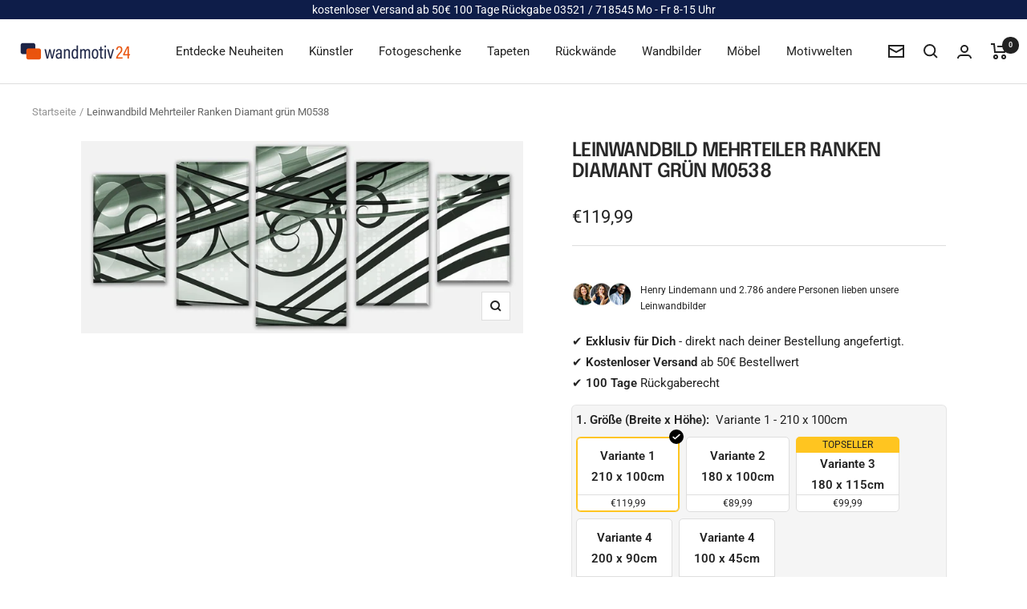

--- FILE ---
content_type: text/html; charset=utf-8
request_url: https://www.wandmotiv24.de/products/leinwandbild-mehrteiler-ranken-diamant-gruen-m0538
body_size: 76213
content:
<!doctype html><html class="no-js" lang="de" dir="ltr">
  <head>
	<script src="//www.wandmotiv24.de/cdn/shop/files/pandectes-rules.js?v=16795926676255969354"></script>
	
	
	
	
	

<!-- Google Tag Manager -->
<script>(function(w,d,s,l,i){w[l]=w[l]||[];w[l].push({'gtm.start':
new Date().getTime(),event:'gtm.js'});var f=d.getElementsByTagName(s)[0],
j=d.createElement(s),dl=l!='dataLayer'?'&l='+l:'';j.async=true;j.src=
'https://www.googletagmanager.com/gtm.js?id='+i+dl;f.parentNode.insertBefore(j,f);
})(window,document,'script','dataLayer','GTM-KPXPSK55');</script>
<!-- End Google Tag Manager --> 


<script
type='text/javascript'>
window.dataLayer
=
window.dataLayer
||
[];
dataLayer.push({
event:
'view_item',
guidedppc:
{
value:4999,
items:
[
{
id:
'shopify_DE_7585053802666_43681749958826',
google_business_vertical:
'retail',
},
]
}
});
</script>

</script>



 
<script>
var head = document.head;
var script = document.createElement('script');
script.type = 'text/javascript';
script.src = "https://tt.wandmotiv24.de/v1/lst/universal-script?ph=570d6bcc5d7e8a6b448f1c933712ceadd34f7b0cc12f3c776f2c95eaa910c6e5&tag=!clicked&origin=SHOPIFY&shopify_ppp=true&ref_url=" + encodeURI(document.URL) ;
head.appendChild(script);
</script>
    <meta charset="utf-8">
    <meta name="author" content="wandmotiv24 GmbH">
    <meta name="publisher" content="wandmotiv24 GmbH">
    <meta name="viewport" content="width=device-width, initial-scale=1.0, height=device-height, minimum-scale=1.0, maximum-scale=1.0">
    <meta name="theme-color" content="#ffffff">


    <title>Leinwandbild Mehrteiler Ranken Diamant grün M0538 entdecken</title><meta name="description" content="Leinwandbild Mehrteiler Ranken Diamant grün gestaltet den Raum vielfältig und lebendig. Setze farbliche Akzente mit diesem Schmuckstück an der Wand. M0538">
    <link rel="canonical" href="https://www.wandmotiv24.de/products/leinwandbild-mehrteiler-ranken-diamant-gruen-m0538">
    
<link rel="alternate" hreflang="fr-FR" href="https://www.wandmotiv24.de/fr/products/leinwandbild-mehrteiler-ranken-diamant-gruen-m0538" />
    	<link rel="alternate" hreflang="en-EN" href="https://www.wandmotiv24.de/en/products/leinwandbild-mehrteiler-ranken-diamant-gruen-m0538" /><link rel="shortcut icon" href="//www.wandmotiv24.de/cdn/shop/files/favicon_96x96.png?v=1664874320" type="image/png"><link rel="preconnect" href="https://cdn.shopify.com">
    <link rel="dns-prefetch" href="https://productreviews.shopifycdn.com">
    <link rel="dns-prefetch" href="https://www.google-analytics.com"><link rel="preconnect" href="https://fonts.shopifycdn.com" crossorigin><script src="//cdnjs.cloudflare.com/ajax/libs/datejs/1.0/date.min.js" type="text/javascript"></script>
<script>

  function _update_delivery_time(id){
    var max = parseInt(document.getElementById('delivery_time_max_'+id).value);
    var min = parseInt(document.getElementById('delivery_time_min_'+id).value);
    var fromDate = Date.today().addDays(min);
    var fromDate = fromDate.addDays(1);
    if (fromDate.is().saturday() || fromDate.is().sunday()) {
    fromDate = fromDate.next().monday();
    }
    var toDate = Date.today().addDays(max);
    var toDate = toDate.addDays(2);
    if (toDate.is().saturday() || toDate.is().sunday()) {
    toDate = toDate.next().monday();
    }
    if (fromDate.is().monday() && toDate.is().monday()) {
    toDate = toDate.next().tuesday();
    }
    document.getElementById('fromDate').innerHTML = fromDate.toString('dd.MM');
    document.getElementById('toDate').innerHTML = toDate.toString('dd.MM.yyyy');
      if(toDate<=new Date('2024-12-21')&&toDate>=new Date('2024-12-10'))
      {
        document.getElementById('xmas-del').innerHTML = "<br>Lieferung noch vor Weihnachten"
      }
  }
</script><link rel="preload" as="style" href="//www.wandmotiv24.de/cdn/shop/t/30/assets/theme.css?v=114614401849610401831720261766">
    <link rel="preload" as="script" href="//www.wandmotiv24.de/cdn/shop/t/30/assets/vendor.js?v=31715688253868339281719927663">
    <link rel="preload" as="script" href="//www.wandmotiv24.de/cdn/shop/t/30/assets/theme.js?v=159207286663190434771719927663"><link rel="preload" as="fetch" href="/products/leinwandbild-mehrteiler-ranken-diamant-gruen-m0538.js" crossorigin><link rel="preload" as="script" href="//www.wandmotiv24.de/cdn/shop/t/30/assets/flickity.js?v=176646718982628074891719927663"><meta property="og:type" content="product">
  <meta property="og:title" content="Leinwandbild Mehrteiler Ranken Diamant grün M0538">
  <meta property="product:price:amount" content="119,99">
  <meta property="product:price:currency" content="EUR"><meta property="og:image" content="http://www.wandmotiv24.de/cdn/shop/products/M0538-LW-1-1_48da26af-fc00-4e50-93a3-5cce03b9a172-229975.jpg?v=1685271087">
  <meta property="og:image:secure_url" content="https://www.wandmotiv24.de/cdn/shop/products/M0538-LW-1-1_48da26af-fc00-4e50-93a3-5cce03b9a172-229975.jpg?v=1685271087">
  <meta property="og:image:width" content="1200">
  <meta property="og:image:height" content="523"><meta property="og:description" content="Leinwandbild Mehrteiler Ranken Diamant grün gestaltet den Raum vielfältig und lebendig. Setze farbliche Akzente mit diesem Schmuckstück an der Wand. M0538"><meta property="og:url" content="https://www.wandmotiv24.de/products/leinwandbild-mehrteiler-ranken-diamant-gruen-m0538">
<meta property="og:site_name" content="Wandmotiv24.de"><meta name="twitter:card" content="summary"><meta name="twitter:title" content="Leinwandbild Mehrteiler Ranken Diamant grün M0538">
  <meta name="twitter:description" content="Leinwandbild Mehrteiler Ranken Diamant grün Egal ob Wohnzimmer, Schlafzimmer, Flur oder Büro, dieses elegante und ausdrucksstarke Leinwandbild verschönert Deine Innenräume. Den abgebildeten Kunstdruck erhältst Du auf hochwertiger Leinwand. Das Bild ist komplett fertig auf einem Holzrahmen aufgezogen. Dank neuester Drucktechnik gewährleisten wir brillante Farben für ein exklusives Raumerlebnis. Dank der wischfesten Oberfläche und dem 100% ökologischen Druck, ist Dein Leinwandbild auch für Kinderzimmer bestens geeignet. Material: Hohe Lichtbeständigkeit und lange Haltbarkeit 100% HANDARBEIT AUS DEUTSCHLAND Auf einem Qualitätsleinwandgewebe gedruckt - Für eine brillante Farbwiedergabe und ein exklusives Raumerlebnis Wischfest, kein Chemiegeruch von Druckfarbe 100% umweltfreundlicher und ökologischer Druck Unsere Tinten sind ausgezeichnet mit dem GreenGuard Gold Label 260g/m² LeinwandmaterialLieferumfang Artikel: Leinwandbild Mehrteiler Ranken Diamant grünMaterial: LeinwandMotiv: Ranken Diamant grünMotiv-Nr.: M0538Ausrichtung: Querformat (Breite x Höhe)Größe (Breite x Höhe)- Variante 1 - 210 x 100cm- Variante 2 - 180 x 100cm- Variante"><meta name="twitter:image" content="https://www.wandmotiv24.de/cdn/shop/products/M0538-LW-1-1_48da26af-fc00-4e50-93a3-5cce03b9a172-229975_1200x1200_crop_center.jpg?v=1685271087">
  <meta name="twitter:image:alt" content="Leinwandbild Mehrteiler Ranken Diamant grün M0538 entdecken - Bild 1">
    




  <script type="application/ld+json">
  {
    "@context": "https://schema.org",
    "@type": "Product",
    "productID": 7585053802666,
    "offers": [{
          "@type": "Offer",
          "name": "Variante 1 - 210 x 100cm",
          "availability":"https://schema.org/InStock",
          "price": 119.99,
          "priceCurrency": "EUR",
          "priceValidUntil": "2026-01-26","sku": "M0538-LW-1",
            "gtin13": "4063012214007",
"hasMerchantReturnPolicy": {
              "@type": "MerchantReturnPolicy",
              "applicableCountry": ["DE","AT","CH","IT","FR","ES","NL","BE","DK","LU","LI"],
              "returnPolicyCategory": "https://schema.org/MerchantReturnFiniteReturnWindow",
              "merchantReturnDays": 100,
              "returnMethod": "https://schema.org/ReturnByMail",
              "returnFees": "https://schema.org/FreeReturn",
              "merchantReturnLink": "https:\/\/www.wandmotiv24.de\/policies\/refund-policy"
            },"shippingDetails": [{
              "@type": "OfferShippingDetails",
              "shippingRate": {
                "@type": "MonetaryAmount",
                "value": "0",
                "currency": "EUR"
              },
              "shippingDestination": [
                {
                  "@type": "DefinedRegion",
                  "addressCountry": "DE"
                }
              ],
              "deliveryTime": {
                "@type": "ShippingDeliveryTime",
                "handlingTime": {
                  "@type": "QuantitativeValue",
                  "minValue": 1,
                  "maxValue": 2,
                  "unitCode": "DAY"
                },
                "transitTime": {
                  "@type": "QuantitativeValue",
                  "minValue": 1,
                  "maxValue": 2,
                  "unitCode": "DAY"
                }
              },
              "shippingSettingsLink": "https:\/\/www.wandmotiv24.de\/policies\/shipping-policy"
            },
            {
              "@type": "OfferShippingDetails",
              "shippingRate": {
                "@type": "MonetaryAmount",
                "value": "9.99",
                "currency": "EUR"
              },
              "shippingDestination": [
                {
                  "@type": "DefinedRegion",
                  "addressCountry": ["AT","CH","IT","FR","ES","NL","BE","DK","LU","LI"]
                }
              ],
              "deliveryTime": {
                "@type": "ShippingDeliveryTime",
                "handlingTime": {
                  "@type": "QuantitativeValue",
                  "minValue": 1,
                  "maxValue": 2,
                  "unitCode": "DAY"
                },
                "transitTime": {
                  "@type": "QuantitativeValue",
                  "minValue": 1,
                  "maxValue": 5,
                  "unitCode": "DAY"
                }
              },
              "shippingSettingsLink": "https:\/\/www.wandmotiv24.de\/policies\/shipping-policy"
            }],"url": "/products/leinwandbild-mehrteiler-ranken-diamant-gruen-m0538?variant=43681749958826"
        },
{
          "@type": "Offer",
          "name": "Variante 2 - 180 x 100cm",
          "availability":"https://schema.org/InStock",
          "price": 89.99,
          "priceCurrency": "EUR",
          "priceValidUntil": "2026-01-26","sku": "M0538-LW-2",
            "gtin13": "4063012214007",
"hasMerchantReturnPolicy": {
              "@type": "MerchantReturnPolicy",
              "applicableCountry": ["DE","AT","CH","IT","FR","ES","NL","BE","DK","LU","LI"],
              "returnPolicyCategory": "https://schema.org/MerchantReturnFiniteReturnWindow",
              "merchantReturnDays": 100,
              "returnMethod": "https://schema.org/ReturnByMail",
              "returnFees": "https://schema.org/FreeReturn",
              "merchantReturnLink": "https:\/\/www.wandmotiv24.de\/policies\/refund-policy"
            },"shippingDetails": [{
              "@type": "OfferShippingDetails",
              "shippingRate": {
                "@type": "MonetaryAmount",
                "value": "0",
                "currency": "EUR"
              },
              "shippingDestination": [
                {
                  "@type": "DefinedRegion",
                  "addressCountry": "DE"
                }
              ],
              "deliveryTime": {
                "@type": "ShippingDeliveryTime",
                "handlingTime": {
                  "@type": "QuantitativeValue",
                  "minValue": 1,
                  "maxValue": 2,
                  "unitCode": "DAY"
                },
                "transitTime": {
                  "@type": "QuantitativeValue",
                  "minValue": 1,
                  "maxValue": 2,
                  "unitCode": "DAY"
                }
              },
              "shippingSettingsLink": "https:\/\/www.wandmotiv24.de\/policies\/shipping-policy"
            },
            {
              "@type": "OfferShippingDetails",
              "shippingRate": {
                "@type": "MonetaryAmount",
                "value": "9.99",
                "currency": "EUR"
              },
              "shippingDestination": [
                {
                  "@type": "DefinedRegion",
                  "addressCountry": ["AT","CH","IT","FR","ES","NL","BE","DK","LU","LI"]
                }
              ],
              "deliveryTime": {
                "@type": "ShippingDeliveryTime",
                "handlingTime": {
                  "@type": "QuantitativeValue",
                  "minValue": 1,
                  "maxValue": 2,
                  "unitCode": "DAY"
                },
                "transitTime": {
                  "@type": "QuantitativeValue",
                  "minValue": 1,
                  "maxValue": 5,
                  "unitCode": "DAY"
                }
              },
              "shippingSettingsLink": "https:\/\/www.wandmotiv24.de\/policies\/shipping-policy"
            }],"url": "/products/leinwandbild-mehrteiler-ranken-diamant-gruen-m0538?variant=43681749991594"
        },
{
          "@type": "Offer",
          "name": "Variante 3 - 180 x 115cm",
          "availability":"https://schema.org/InStock",
          "price": 99.99,
          "priceCurrency": "EUR",
          "priceValidUntil": "2026-01-26","sku": "M0538-LW-3",
            "gtin13": "4063012214007",
"hasMerchantReturnPolicy": {
              "@type": "MerchantReturnPolicy",
              "applicableCountry": ["DE","AT","CH","IT","FR","ES","NL","BE","DK","LU","LI"],
              "returnPolicyCategory": "https://schema.org/MerchantReturnFiniteReturnWindow",
              "merchantReturnDays": 100,
              "returnMethod": "https://schema.org/ReturnByMail",
              "returnFees": "https://schema.org/FreeReturn",
              "merchantReturnLink": "https:\/\/www.wandmotiv24.de\/policies\/refund-policy"
            },"shippingDetails": [{
              "@type": "OfferShippingDetails",
              "shippingRate": {
                "@type": "MonetaryAmount",
                "value": "0",
                "currency": "EUR"
              },
              "shippingDestination": [
                {
                  "@type": "DefinedRegion",
                  "addressCountry": "DE"
                }
              ],
              "deliveryTime": {
                "@type": "ShippingDeliveryTime",
                "handlingTime": {
                  "@type": "QuantitativeValue",
                  "minValue": 1,
                  "maxValue": 2,
                  "unitCode": "DAY"
                },
                "transitTime": {
                  "@type": "QuantitativeValue",
                  "minValue": 1,
                  "maxValue": 2,
                  "unitCode": "DAY"
                }
              },
              "shippingSettingsLink": "https:\/\/www.wandmotiv24.de\/policies\/shipping-policy"
            },
            {
              "@type": "OfferShippingDetails",
              "shippingRate": {
                "@type": "MonetaryAmount",
                "value": "9.99",
                "currency": "EUR"
              },
              "shippingDestination": [
                {
                  "@type": "DefinedRegion",
                  "addressCountry": ["AT","CH","IT","FR","ES","NL","BE","DK","LU","LI"]
                }
              ],
              "deliveryTime": {
                "@type": "ShippingDeliveryTime",
                "handlingTime": {
                  "@type": "QuantitativeValue",
                  "minValue": 1,
                  "maxValue": 2,
                  "unitCode": "DAY"
                },
                "transitTime": {
                  "@type": "QuantitativeValue",
                  "minValue": 1,
                  "maxValue": 5,
                  "unitCode": "DAY"
                }
              },
              "shippingSettingsLink": "https:\/\/www.wandmotiv24.de\/policies\/shipping-policy"
            }],"url": "/products/leinwandbild-mehrteiler-ranken-diamant-gruen-m0538?variant=43681750024362"
        },
{
          "@type": "Offer",
          "name": "Variante 4 - 200 x 90cm",
          "availability":"https://schema.org/InStock",
          "price": 94.99,
          "priceCurrency": "EUR",
          "priceValidUntil": "2026-01-26","sku": "M0538-LW-4G",
            "gtin13": "4063012214007",
"hasMerchantReturnPolicy": {
              "@type": "MerchantReturnPolicy",
              "applicableCountry": ["DE","AT","CH","IT","FR","ES","NL","BE","DK","LU","LI"],
              "returnPolicyCategory": "https://schema.org/MerchantReturnFiniteReturnWindow",
              "merchantReturnDays": 100,
              "returnMethod": "https://schema.org/ReturnByMail",
              "returnFees": "https://schema.org/FreeReturn",
              "merchantReturnLink": "https:\/\/www.wandmotiv24.de\/policies\/refund-policy"
            },"shippingDetails": [{
              "@type": "OfferShippingDetails",
              "shippingRate": {
                "@type": "MonetaryAmount",
                "value": "0",
                "currency": "EUR"
              },
              "shippingDestination": [
                {
                  "@type": "DefinedRegion",
                  "addressCountry": "DE"
                }
              ],
              "deliveryTime": {
                "@type": "ShippingDeliveryTime",
                "handlingTime": {
                  "@type": "QuantitativeValue",
                  "minValue": 1,
                  "maxValue": 2,
                  "unitCode": "DAY"
                },
                "transitTime": {
                  "@type": "QuantitativeValue",
                  "minValue": 1,
                  "maxValue": 2,
                  "unitCode": "DAY"
                }
              },
              "shippingSettingsLink": "https:\/\/www.wandmotiv24.de\/policies\/shipping-policy"
            },
            {
              "@type": "OfferShippingDetails",
              "shippingRate": {
                "@type": "MonetaryAmount",
                "value": "9.99",
                "currency": "EUR"
              },
              "shippingDestination": [
                {
                  "@type": "DefinedRegion",
                  "addressCountry": ["AT","CH","IT","FR","ES","NL","BE","DK","LU","LI"]
                }
              ],
              "deliveryTime": {
                "@type": "ShippingDeliveryTime",
                "handlingTime": {
                  "@type": "QuantitativeValue",
                  "minValue": 1,
                  "maxValue": 2,
                  "unitCode": "DAY"
                },
                "transitTime": {
                  "@type": "QuantitativeValue",
                  "minValue": 1,
                  "maxValue": 5,
                  "unitCode": "DAY"
                }
              },
              "shippingSettingsLink": "https:\/\/www.wandmotiv24.de\/policies\/shipping-policy"
            }],"url": "/products/leinwandbild-mehrteiler-ranken-diamant-gruen-m0538?variant=43681750057130"
        },
{
          "@type": "Offer",
          "name": "Variante 4 - 100 x 45cm",
          "availability":"https://schema.org/InStock",
          "price": 49.99,
          "priceCurrency": "EUR",
          "priceValidUntil": "2026-01-26","sku": "M0538-LW-4K",
            "gtin13": "4063012214007",
"hasMerchantReturnPolicy": {
              "@type": "MerchantReturnPolicy",
              "applicableCountry": ["DE","AT","CH","IT","FR","ES","NL","BE","DK","LU","LI"],
              "returnPolicyCategory": "https://schema.org/MerchantReturnFiniteReturnWindow",
              "merchantReturnDays": 100,
              "returnMethod": "https://schema.org/ReturnByMail",
              "returnFees": "https://schema.org/FreeReturn",
              "merchantReturnLink": "https:\/\/www.wandmotiv24.de\/policies\/refund-policy"
            },"shippingDetails": [{
              "@type": "OfferShippingDetails",
              "shippingRate": {
                "@type": "MonetaryAmount",
                "value": "0",
                "currency": "EUR"
              },
              "shippingDestination": [
                {
                  "@type": "DefinedRegion",
                  "addressCountry": "DE"
                }
              ],
              "deliveryTime": {
                "@type": "ShippingDeliveryTime",
                "handlingTime": {
                  "@type": "QuantitativeValue",
                  "minValue": 1,
                  "maxValue": 2,
                  "unitCode": "DAY"
                },
                "transitTime": {
                  "@type": "QuantitativeValue",
                  "minValue": 1,
                  "maxValue": 2,
                  "unitCode": "DAY"
                }
              },
              "shippingSettingsLink": "https:\/\/www.wandmotiv24.de\/policies\/shipping-policy"
            },
            {
              "@type": "OfferShippingDetails",
              "shippingRate": {
                "@type": "MonetaryAmount",
                "value": "9.99",
                "currency": "EUR"
              },
              "shippingDestination": [
                {
                  "@type": "DefinedRegion",
                  "addressCountry": ["AT","CH","IT","FR","ES","NL","BE","DK","LU","LI"]
                }
              ],
              "deliveryTime": {
                "@type": "ShippingDeliveryTime",
                "handlingTime": {
                  "@type": "QuantitativeValue",
                  "minValue": 1,
                  "maxValue": 2,
                  "unitCode": "DAY"
                },
                "transitTime": {
                  "@type": "QuantitativeValue",
                  "minValue": 1,
                  "maxValue": 5,
                  "unitCode": "DAY"
                }
              },
              "shippingSettingsLink": "https:\/\/www.wandmotiv24.de\/policies\/shipping-policy"
            }],"url": "/products/leinwandbild-mehrteiler-ranken-diamant-gruen-m0538?variant=43681750089898"
        }
],"brand": {
      "@type": "Brand",
      "name": "wandmotiv24"
    },
    "name": "Leinwandbild Mehrteiler Ranken Diamant grün M0538",
    "description": "Leinwandbild Mehrteiler Ranken Diamant grün Egal ob Wohnzimmer, Schlafzimmer, Flur oder Büro, dieses elegante und ausdrucksstarke Leinwandbild verschönert Deine Innenräume. Den abgebildeten Kunstdruck erhältst Du auf hochwertiger Leinwand. Das Bild ist komplett fertig auf einem Holzrahmen aufgezogen. Dank neuester Drucktechnik gewährleisten wir brillante Farben für ein exklusives Raumerlebnis. Dank der wischfesten Oberfläche und dem 100% ökologischen Druck, ist Dein Leinwandbild auch für Kinderzimmer bestens geeignet. Material:  Hohe Lichtbeständigkeit und lange Haltbarkeit 100% HANDARBEIT AUS DEUTSCHLAND Auf einem Qualitätsleinwandgewebe gedruckt - Für eine brillante Farbwiedergabe und ein exklusives Raumerlebnis Wischfest, kein Chemiegeruch von Druckfarbe 100% umweltfreundlicher und ökologischer Druck Unsere Tinten sind ausgezeichnet mit dem GreenGuard Gold Label\n  260g\/m² LeinwandmaterialLieferumfang Artikel: Leinwandbild Mehrteiler Ranken Diamant grünMaterial: LeinwandMotiv: Ranken Diamant grünMotiv-Nr.: M0538Ausrichtung: Querformat (Breite x Höhe)Größe (Breite x Höhe)- Variante 1 - 210 x 100cm- Variante 2 - 180 x 100cm- Variante 3 - 180 x 115cm- Variante 4 - 200 x 90cm- Variante 4 - 100 x 45cm Bester Preis und gute Qualität ! Wir ermöglichen es Dir durch Direktversand aus der Fabrik!Bitte beachte, dass dem Paket keine Montageelemente beigelegt werden.(Aufgrund der unterschiedlichen Seitenverhältnisse bei den Größen kann das Motiv leicht von der Vorschau abweichen.)",
    "category": "Mehrteilige Leinwandbilder sonstige",
    "url": "/products/leinwandbild-mehrteiler-ranken-diamant-gruen-m0538",
    "sku": "M0538-LW-1",
    "image": {
      "@type": "ImageObject",
      "url": "https://www.wandmotiv24.de/cdn/shop/products/M0538-LW-1-1_48da26af-fc00-4e50-93a3-5cce03b9a172-229975.jpg?v=1685271087&width=1024",
      "image": "https://www.wandmotiv24.de/cdn/shop/products/M0538-LW-1-1_48da26af-fc00-4e50-93a3-5cce03b9a172-229975.jpg?v=1685271087&width=1024",
      "name": "Leinwandbild Mehrteiler Ranken Diamant grün M0538 entdecken - Bild 1",
      "width": "1024",
      "height": "1024"
    }
  }
  </script>



  <script type="application/ld+json">
  {
    "@context": "https://schema.org",
    "@type": "BreadcrumbList",
  "itemListElement": [{
      "@type": "ListItem",
      "position": 1,
      "name": "Startseite",
      "item": "https://www.wandmotiv24.de"
    }
        ,{
          "@type": "ListItem",
          "position": 2,
        "name": "Leinwandbild Mehrteiler Ranken Diamant grün M0538",
        "item": "https://www.wandmotiv24.de/products/leinwandbild-mehrteiler-ranken-diamant-gruen-m0538"
      }]
  }
  </script>


    <link rel="preload" href="//www.wandmotiv24.de/cdn/fonts/epilogue/epilogue_n6.08fec64cb98bb1d92d6fa8e2c6f6b0dbc9d17b85.woff2" as="font" type="font/woff2" crossorigin><link rel="preload" href="//www.wandmotiv24.de/cdn/fonts/roboto/roboto_n4.2019d890f07b1852f56ce63ba45b2db45d852cba.woff2" as="font" type="font/woff2" crossorigin><style>
  /* Typography (heading) */
  @font-face {
  font-family: Epilogue;
  font-weight: 600;
  font-style: normal;
  font-display: swap;
  src: url("//www.wandmotiv24.de/cdn/fonts/epilogue/epilogue_n6.08fec64cb98bb1d92d6fa8e2c6f6b0dbc9d17b85.woff2") format("woff2"),
       url("//www.wandmotiv24.de/cdn/fonts/epilogue/epilogue_n6.c4a59100c1459cdffd805ffafdeadfcb3de81168.woff") format("woff");
}

@font-face {
  font-family: Epilogue;
  font-weight: 600;
  font-style: italic;
  font-display: swap;
  src: url("//www.wandmotiv24.de/cdn/fonts/epilogue/epilogue_i6.49ce7741ab834ee744e97f7b8803b90cc3557f1a.woff2") format("woff2"),
       url("//www.wandmotiv24.de/cdn/fonts/epilogue/epilogue_i6.8976d296175e83bc47cb2b377f32366f226382dd.woff") format("woff");
}

/* Typography (body) */
  @font-face {
  font-family: Roboto;
  font-weight: 400;
  font-style: normal;
  font-display: swap;
  src: url("//www.wandmotiv24.de/cdn/fonts/roboto/roboto_n4.2019d890f07b1852f56ce63ba45b2db45d852cba.woff2") format("woff2"),
       url("//www.wandmotiv24.de/cdn/fonts/roboto/roboto_n4.238690e0007583582327135619c5f7971652fa9d.woff") format("woff");
}

@font-face {
  font-family: Roboto;
  font-weight: 400;
  font-style: italic;
  font-display: swap;
  src: url("//www.wandmotiv24.de/cdn/fonts/roboto/roboto_i4.57ce898ccda22ee84f49e6b57ae302250655e2d4.woff2") format("woff2"),
       url("//www.wandmotiv24.de/cdn/fonts/roboto/roboto_i4.b21f3bd061cbcb83b824ae8c7671a82587b264bf.woff") format("woff");
}

@font-face {
  font-family: Roboto;
  font-weight: 600;
  font-style: normal;
  font-display: swap;
  src: url("//www.wandmotiv24.de/cdn/fonts/roboto/roboto_n6.3d305d5382545b48404c304160aadee38c90ef9d.woff2") format("woff2"),
       url("//www.wandmotiv24.de/cdn/fonts/roboto/roboto_n6.bb37be020157f87e181e5489d5e9137ad60c47a2.woff") format("woff");
}

@font-face {
  font-family: Roboto;
  font-weight: 600;
  font-style: italic;
  font-display: swap;
  src: url("//www.wandmotiv24.de/cdn/fonts/roboto/roboto_i6.ebd6b6733fb2b030d60cbf61316511a7ffd82fb3.woff2") format("woff2"),
       url("//www.wandmotiv24.de/cdn/fonts/roboto/roboto_i6.1363905a6d5249605bc5e0f859663ffe95ac3bed.woff") format("woff");
}

:root {--heading-color: 40, 40, 40;
    --text-color: 34, 34, 34;
    --background: 255, 255, 255;
    --secondary-background: 245, 245, 245;
    --border-color: 222, 222, 222;
    --border-color-darker: 167, 167, 167;
    --success-color: 46, 158, 123;
    --success-background: 213, 236, 229;
    --error-color: 222, 42, 42;
    --error-background: 253, 240, 240;
    --primary-button-background: 19, 202, 130;
    --primary-button-text-color: 34, 34, 34;
    --secondary-button-background: 19, 202, 130;
    --secondary-button-text-color: 34, 34, 34;
    --product-star-rating: 246, 164, 41;
    --product-on-sale-accent: 255, 67, 10;
    --product-sold-out-accent: 111, 113, 155;
    --product-custom-label-background: 222, 42, 42;
    --product-custom-label-text-color: 255, 255, 255;
    --product-custom-label-2-background: 243, 255, 52;
    --product-custom-label-2-text-color: 0, 0, 0;
    --product-low-stock-text-color: 222, 42, 42;
    --product-in-stock-text-color: 46, 158, 123;
    --loading-bar-background: 34, 34, 34;

    /* We duplicate some "base" colors as root colors, which is useful to use on drawer elements or popover without. Those should not be overridden to avoid issues */
    --root-heading-color: 40, 40, 40;
    --root-text-color: 34, 34, 34;
    --root-background: 255, 255, 255;
    --root-border-color: 222, 222, 222;
    --root-primary-button-background: 19, 202, 130;
    --root-primary-button-text-color: 34, 34, 34;

    --base-font-size: 15px;
    --heading-font-family: Epilogue, sans-serif;
    --heading-font-weight: 600;
    --heading-font-style: normal;
    --heading-text-transform: uppercase;
    --text-font-family: Roboto, sans-serif;
    --text-font-weight: 400;
    --text-font-style: normal;
    --text-font-bold-weight: 600;

    /* Typography (font size) */
    --heading-xxsmall-font-size: 10px;
    --heading-xsmall-font-size: 10px;
    --heading-small-font-size: 11px;
    --heading-large-font-size: 32px;
    --heading-h1-font-size: 26px;
    --heading-h2-font-size: 24px;
    --heading-h3-font-size: 22px;
    --heading-h4-font-size: 20px;
    --heading-h5-font-size: 18px;
    --heading-h6-font-size: 16px;

    /* Control the look and feel of the theme by changing radius of various elements */
    --button-border-radius: 0px;
    --block-border-radius: 0px;
    --block-border-radius-reduced: 0px;
    --color-swatch-border-radius: 0px;

    /* Button size */
    --button-height: 48px;
    --button-small-height: 40px;

    /* Form related */
    --form-input-field-height: 48px;
    --form-input-gap: 16px;
    --form-submit-margin: 24px;

    /* Product listing related variables */
    --product-list-block-spacing: 32px;

    /* Video related */
    --play-button-background: 255, 255, 255;
    --play-button-arrow: 34, 34, 34;

    /* RTL support */
    --transform-logical-flip: 1;
    --transform-origin-start: left;
    --transform-origin-end: right;

    /* Other */
    --zoom-cursor-svg-url: url(//www.wandmotiv24.de/cdn/shop/t/30/assets/zoom-cursor.svg?v=14892261744663531131719927663);
    --arrow-right-svg-url: url(//www.wandmotiv24.de/cdn/shop/t/30/assets/arrow-right.svg?v=67004851672893243971719927663);
    --arrow-left-svg-url: url(//www.wandmotiv24.de/cdn/shop/t/30/assets/arrow-left.svg?v=417002097637368271719927663);

    /* Some useful variables that we can reuse in our CSS. Some explanation are needed for some of them:
       - container-max-width-minus-gutters: represents the container max width without the edge gutters
       - container-outer-width: considering the screen width, represent all the space outside the container
       - container-outer-margin: same as container-outer-width but get set to 0 inside a container
       - container-inner-width: the effective space inside the container (minus gutters)
       - grid-column-width: represents the width of a single column of the grid
       - vertical-breather: this is a variable that defines the global "spacing" between sections, and inside the section
                            to create some "breath" and minimum spacing
     */
    --container-max-width: 1600px;
    --container-gutter: 10px;
    --container-max-width-minus-gutters: calc(var(--container-max-width) - (var(--container-gutter)) * 2);
    --container-outer-width: max(calc((100vw - var(--container-max-width-minus-gutters)) / 2), var(--container-gutter));
    --container-outer-margin: var(--container-outer-width);
    --container-inner-width: calc(100vw - var(--container-outer-width) * 2);

    --grid-column-count: 10;
    --grid-gap: 24px;
    --grid-column-width: calc((100vw - var(--container-outer-width) * 2 - var(--grid-gap) * (var(--grid-column-count) - 1)) / var(--grid-column-count));

    --vertical-breather: 48px;
    --vertical-breather-tight: 48px;

    /* Shopify related variables */
    --payment-terms-background-color: #ffffff;
  }

  @media screen and (min-width: 741px) {
    :root {
      --container-gutter: 40px;
      --grid-column-count: 20;
      --vertical-breather: 64px;
      --vertical-breather-tight: 64px;

      /* Typography (font size) */
      --heading-xsmall-font-size: 11px;
      --heading-small-font-size: 12px;
      --heading-large-font-size: 48px;
      --heading-h1-font-size: 32px;
      --heading-h2-font-size: 28px;
      --heading-h3-font-size: 24px;
      --heading-h4-font-size: 22px;
      --heading-h5-font-size: 18px;
      --heading-h6-font-size: 16px;

      /* Form related */
      --form-input-field-height: 52px;
      --form-submit-margin: 32px;

      /* Button size */
      --button-height: 52px;
      --button-small-height: 44px;
    }
  }

  @media screen and (min-width: 1200px) {
    :root {
      --vertical-breather: 80px;
      --vertical-breather-tight: 64px;
      --product-list-block-spacing: 48px;

      /* Typography */
      --heading-large-font-size: 58px;
      --heading-h1-font-size: 32px;
      --heading-h2-font-size: 28px;
      --heading-h3-font-size: 24px;
      --heading-h4-font-size: 22px;
      --heading-h5-font-size: 18px;
      --heading-h6-font-size: 16px;
    }
  }

  @media screen and (min-width: 1600px) {
    :root {
      --vertical-breather: 90px;
      --vertical-breather-tight: 64px;
    }
  }
</style>
    <script>
  // This allows to expose several variables to the global scope, to be used in scripts
  window.themeVariables = {
    settings: {
      direction: "ltr",
      pageType: "product",
      cartCount: 0,
      moneyFormat: "€{{amount_with_comma_separator}}",
      moneyWithCurrencyFormat: "€{{amount_with_comma_separator}} EUR",
      showVendor: false,
      discountMode: "percentage",
      currencyCodeEnabled: false,
      cartType: "page",
      cartCurrency: "EUR",
      mobileZoomFactor: 2.5
    },

    routes: {
      host: "www.wandmotiv24.de",
      rootUrl: "\/",
      rootUrlWithoutSlash: '',
      cartUrl: "\/cart",
      cartAddUrl: "\/cart\/add",
      cartChangeUrl: "\/cart\/change",
      searchUrl: "\/search",
      predictiveSearchUrl: "\/search\/suggest",
      productRecommendationsUrl: "\/recommendations\/products"
    },

    strings: {
      accessibilityDelete: "Löschen",
      accessibilityClose: "Schließen",
      collectionSoldOut: "Ausverkauft",
      collectionDiscount: "Du sparst @savings@",
      productSalePrice: "Angebotspreis",
      productRegularPrice: "Regulärer Preis",
      productFormUnavailable: "Nicht verfügbar",
      productFormSoldOut: "Ausverkauft",
      productFormPreOrder: "Vorbestellen",
      productFormAddToCart: "Zum Warenkorb hinzufügen",
      searchNoResults: "Es konnten keine Ergebnisse gefunden werden.",
      searchNewSearch: "Neue Suche",
      searchProducts: "Produkte",
      searchArticles: "Blogbeiträge",
      searchPages: "Seiten",
      searchCollections: "Kategorien",
      cartViewCart: "Warenkorb ansehen",
      cartItemAdded: "Produkt zum Warenkorb hinzugefügt!",
      cartItemAddedShort: "Zum Warenkorb hinzugefügt!",
      cartAddOrderNote: "Notiz hinzufügen",
      cartEditOrderNote: "Notiz bearbeiten",
      shippingEstimatorNoResults: "Entschuldige, wir liefern leider niche an Deine Adresse.",
      shippingEstimatorOneResult: "Es gibt eine Versandklasse für Deine Adresse:",
      shippingEstimatorMultipleResults: "Es gibt mehrere Versandklassen für Deine Adresse:",
      shippingEstimatorError: "Ein oder mehrere Fehler sind beim Abrufen der Versandklassen aufgetreten:"
    },

    libs: {
      flickity: "\/\/www.wandmotiv24.de\/cdn\/shop\/t\/30\/assets\/flickity.js?v=176646718982628074891719927663",
      photoswipe: "\/\/www.wandmotiv24.de\/cdn\/shop\/t\/30\/assets\/photoswipe.js?v=132268647426145925301719927663",
      qrCode: "\/\/www.wandmotiv24.de\/cdn\/shopifycloud\/storefront\/assets\/themes_support\/vendor\/qrcode-3f2b403b.js"
    },

    breakpoints: {
      phone: 'screen and (max-width: 740px)',
      tablet: 'screen and (min-width: 741px) and (max-width: 999px)',
      tabletAndUp: 'screen and (min-width: 741px)',
      pocket: 'screen and (max-width: 999px)',
      lap: 'screen and (min-width: 1000px) and (max-width: 1199px)',
      lapAndUp: 'screen and (min-width: 1000px)',
      desktop: 'screen and (min-width: 1200px)',
      wide: 'screen and (min-width: 1400px)'
    }
  };

  window.addEventListener('pageshow', async () => {
    const cartContent = await (await fetch(`${window.themeVariables.routes.cartUrl}.js`, {cache: 'reload'})).json();
    document.documentElement.dispatchEvent(new CustomEvent('cart:refresh', {detail: {cart: cartContent}}));
  });

  if ('noModule' in HTMLScriptElement.prototype) {
    // Old browsers (like IE) that does not support module will be considered as if not executing JS at all
    document.documentElement.className = document.documentElement.className.replace('no-js', 'js');

    requestAnimationFrame(() => {
      const viewportHeight = (window.visualViewport ? window.visualViewport.height : document.documentElement.clientHeight);
      document.documentElement.style.setProperty('--window-height',viewportHeight + 'px');
    });
  }// We save the product ID in local storage to be eventually used for recently viewed section
    try {
      const items = JSON.parse(localStorage.getItem('theme:recently-viewed-products') || '[]');

      // We check if the current product already exists, and if it does not, we add it at the start
      if (!items.includes(7585053802666)) {
        items.unshift(7585053802666);
      }

      localStorage.setItem('theme:recently-viewed-products', JSON.stringify(items.slice(0, 20)));
    } catch (e) {
      // Safari in private mode does not allow setting item, we silently fail
    }</script>

    <link rel="stylesheet" href="//www.wandmotiv24.de/cdn/shop/t/30/assets/theme.css?v=114614401849610401831720261766">

    <script src="//www.wandmotiv24.de/cdn/shop/t/30/assets/vendor.js?v=31715688253868339281719927663" defer></script>
    <script src="//www.wandmotiv24.de/cdn/shop/t/30/assets/theme.js?v=159207286663190434771719927663" defer></script>
    <!--<script src="//www.wandmotiv24.de/cdn/shop/t/30/assets/theme_bundle_dist.js?v=120450645663560165591719927663" defer></script>-->
    <script src="//www.wandmotiv24.de/cdn/shop/t/30/assets/custom.js?v=167639537848865775061719927663" defer></script><script>window.performance && window.performance.mark && window.performance.mark('shopify.content_for_header.start');</script><meta name="facebook-domain-verification" content="kn3r87wk0l9bf0fslidwll16zmbdhq">
<meta name="google-site-verification" content="104mEgkQYkV9ESegZ2ZFseq8-rW9kTwaJpQk4_MbXYs">
<meta id="shopify-digital-wallet" name="shopify-digital-wallet" content="/63154782378/digital_wallets/dialog">
<meta name="shopify-checkout-api-token" content="da9ddb5af2ad904f30c7eba2f8c64204">
<meta id="in-context-paypal-metadata" data-shop-id="63154782378" data-venmo-supported="false" data-environment="production" data-locale="de_DE" data-paypal-v4="true" data-currency="EUR">
<link rel="alternate" type="application/json+oembed" href="https://www.wandmotiv24.de/products/leinwandbild-mehrteiler-ranken-diamant-gruen-m0538.oembed">
<script async="async" src="/checkouts/internal/preloads.js?locale=de-DE"></script>
<link rel="preconnect" href="https://shop.app" crossorigin="anonymous">
<script async="async" src="https://shop.app/checkouts/internal/preloads.js?locale=de-DE&shop_id=63154782378" crossorigin="anonymous"></script>
<script id="apple-pay-shop-capabilities" type="application/json">{"shopId":63154782378,"countryCode":"DE","currencyCode":"EUR","merchantCapabilities":["supports3DS"],"merchantId":"gid:\/\/shopify\/Shop\/63154782378","merchantName":"Wandmotiv24.de","requiredBillingContactFields":["postalAddress","email"],"requiredShippingContactFields":["postalAddress","email"],"shippingType":"shipping","supportedNetworks":["visa","maestro","masterCard","amex"],"total":{"type":"pending","label":"Wandmotiv24.de","amount":"1.00"},"shopifyPaymentsEnabled":true,"supportsSubscriptions":true}</script>
<script id="shopify-features" type="application/json">{"accessToken":"da9ddb5af2ad904f30c7eba2f8c64204","betas":["rich-media-storefront-analytics"],"domain":"www.wandmotiv24.de","predictiveSearch":true,"shopId":63154782378,"locale":"de"}</script>
<script>var Shopify = Shopify || {};
Shopify.shop = "wandmotiv24-de.myshopify.com";
Shopify.locale = "de";
Shopify.currency = {"active":"EUR","rate":"1.0"};
Shopify.country = "DE";
Shopify.theme = {"name":"live konfigurator update","id":169831727434,"schema_name":"Focal","schema_version":"10.1.1","theme_store_id":714,"role":"main"};
Shopify.theme.handle = "null";
Shopify.theme.style = {"id":null,"handle":null};
Shopify.cdnHost = "www.wandmotiv24.de/cdn";
Shopify.routes = Shopify.routes || {};
Shopify.routes.root = "/";</script>
<script type="module">!function(o){(o.Shopify=o.Shopify||{}).modules=!0}(window);</script>
<script>!function(o){function n(){var o=[];function n(){o.push(Array.prototype.slice.apply(arguments))}return n.q=o,n}var t=o.Shopify=o.Shopify||{};t.loadFeatures=n(),t.autoloadFeatures=n()}(window);</script>
<script>
  window.ShopifyPay = window.ShopifyPay || {};
  window.ShopifyPay.apiHost = "shop.app\/pay";
  window.ShopifyPay.redirectState = null;
</script>
<script id="shop-js-analytics" type="application/json">{"pageType":"product"}</script>
<script defer="defer" async type="module" src="//www.wandmotiv24.de/cdn/shopifycloud/shop-js/modules/v2/client.init-shop-cart-sync_D96QZrIF.de.esm.js"></script>
<script defer="defer" async type="module" src="//www.wandmotiv24.de/cdn/shopifycloud/shop-js/modules/v2/chunk.common_SV6uigsF.esm.js"></script>
<script type="module">
  await import("//www.wandmotiv24.de/cdn/shopifycloud/shop-js/modules/v2/client.init-shop-cart-sync_D96QZrIF.de.esm.js");
await import("//www.wandmotiv24.de/cdn/shopifycloud/shop-js/modules/v2/chunk.common_SV6uigsF.esm.js");

  window.Shopify.SignInWithShop?.initShopCartSync?.({"fedCMEnabled":true,"windoidEnabled":true});

</script>
<script>
  window.Shopify = window.Shopify || {};
  if (!window.Shopify.featureAssets) window.Shopify.featureAssets = {};
  window.Shopify.featureAssets['shop-js'] = {"shop-cart-sync":["modules/v2/client.shop-cart-sync_D9v5EJ5H.de.esm.js","modules/v2/chunk.common_SV6uigsF.esm.js"],"init-fed-cm":["modules/v2/client.init-fed-cm_DlbV7VrN.de.esm.js","modules/v2/chunk.common_SV6uigsF.esm.js"],"shop-button":["modules/v2/client.shop-button_7yN-YEo8.de.esm.js","modules/v2/chunk.common_SV6uigsF.esm.js"],"shop-cash-offers":["modules/v2/client.shop-cash-offers_CZ39C1VE.de.esm.js","modules/v2/chunk.common_SV6uigsF.esm.js","modules/v2/chunk.modal_CqlMJe-n.esm.js"],"init-windoid":["modules/v2/client.init-windoid_CPAVU_59.de.esm.js","modules/v2/chunk.common_SV6uigsF.esm.js"],"init-shop-email-lookup-coordinator":["modules/v2/client.init-shop-email-lookup-coordinator_BE78sutm.de.esm.js","modules/v2/chunk.common_SV6uigsF.esm.js"],"shop-toast-manager":["modules/v2/client.shop-toast-manager_Dc8Kqo2D.de.esm.js","modules/v2/chunk.common_SV6uigsF.esm.js"],"shop-login-button":["modules/v2/client.shop-login-button_CdH6DD4B.de.esm.js","modules/v2/chunk.common_SV6uigsF.esm.js","modules/v2/chunk.modal_CqlMJe-n.esm.js"],"avatar":["modules/v2/client.avatar_BTnouDA3.de.esm.js"],"pay-button":["modules/v2/client.pay-button_BaMaWndh.de.esm.js","modules/v2/chunk.common_SV6uigsF.esm.js"],"init-shop-cart-sync":["modules/v2/client.init-shop-cart-sync_D96QZrIF.de.esm.js","modules/v2/chunk.common_SV6uigsF.esm.js"],"init-customer-accounts":["modules/v2/client.init-customer-accounts_DPOSv1Vm.de.esm.js","modules/v2/client.shop-login-button_CdH6DD4B.de.esm.js","modules/v2/chunk.common_SV6uigsF.esm.js","modules/v2/chunk.modal_CqlMJe-n.esm.js"],"init-shop-for-new-customer-accounts":["modules/v2/client.init-shop-for-new-customer-accounts_CQXgmjbo.de.esm.js","modules/v2/client.shop-login-button_CdH6DD4B.de.esm.js","modules/v2/chunk.common_SV6uigsF.esm.js","modules/v2/chunk.modal_CqlMJe-n.esm.js"],"init-customer-accounts-sign-up":["modules/v2/client.init-customer-accounts-sign-up_BxD8dlgd.de.esm.js","modules/v2/client.shop-login-button_CdH6DD4B.de.esm.js","modules/v2/chunk.common_SV6uigsF.esm.js","modules/v2/chunk.modal_CqlMJe-n.esm.js"],"checkout-modal":["modules/v2/client.checkout-modal_CKh-sfKU.de.esm.js","modules/v2/chunk.common_SV6uigsF.esm.js","modules/v2/chunk.modal_CqlMJe-n.esm.js"],"shop-follow-button":["modules/v2/client.shop-follow-button_CTvrvDxo.de.esm.js","modules/v2/chunk.common_SV6uigsF.esm.js","modules/v2/chunk.modal_CqlMJe-n.esm.js"],"lead-capture":["modules/v2/client.lead-capture_CuieyBjh.de.esm.js","modules/v2/chunk.common_SV6uigsF.esm.js","modules/v2/chunk.modal_CqlMJe-n.esm.js"],"shop-login":["modules/v2/client.shop-login_D_5Nijtq.de.esm.js","modules/v2/chunk.common_SV6uigsF.esm.js","modules/v2/chunk.modal_CqlMJe-n.esm.js"],"payment-terms":["modules/v2/client.payment-terms_B0kyqrWX.de.esm.js","modules/v2/chunk.common_SV6uigsF.esm.js","modules/v2/chunk.modal_CqlMJe-n.esm.js"]};
</script>
<script>(function() {
  var isLoaded = false;
  function asyncLoad() {
    if (isLoaded) return;
    isLoaded = true;
    var urls = ["https:\/\/loox.io\/widget\/7XGWHE-XNi\/loox.1702896377318.js?shop=wandmotiv24-de.myshopify.com","https:\/\/dr4qe3ddw9y32.cloudfront.net\/awin-shopify-integration-code.js?aid=101473\u0026v=shopifyApp_4.6.1\u0026ts=1727350931215\u0026shop=wandmotiv24-de.myshopify.com","https:\/\/tseish-app.connect.trustedshops.com\/esc.js?apiBaseUrl=aHR0cHM6Ly90c2Vpc2gtYXBwLmNvbm5lY3QudHJ1c3RlZHNob3BzLmNvbQ==\u0026instanceId=d2FuZG1vdGl2MjQtZGUubXlzaG9waWZ5LmNvbQ==\u0026shop=wandmotiv24-de.myshopify.com"];
    for (var i = 0; i < urls.length; i++) {
      var s = document.createElement('script');
      s.type = 'text/javascript';
      s.async = true;
      s.src = urls[i];
      var x = document.getElementsByTagName('script')[0];
      x.parentNode.insertBefore(s, x);
    }
  };
  if(window.attachEvent) {
    window.attachEvent('onload', asyncLoad);
  } else {
    window.addEventListener('load', asyncLoad, false);
  }
})();</script>
<script id="__st">var __st={"a":63154782378,"offset":3600,"reqid":"c65bd50b-3787-48d5-bb5d-fac3737e0853-1768553219","pageurl":"www.wandmotiv24.de\/products\/leinwandbild-mehrteiler-ranken-diamant-gruen-m0538","u":"5630a04d7226","p":"product","rtyp":"product","rid":7585053802666};</script>
<script>window.ShopifyPaypalV4VisibilityTracking = true;</script>
<script id="captcha-bootstrap">!function(){'use strict';const t='contact',e='account',n='new_comment',o=[[t,t],['blogs',n],['comments',n],[t,'customer']],c=[[e,'customer_login'],[e,'guest_login'],[e,'recover_customer_password'],[e,'create_customer']],r=t=>t.map((([t,e])=>`form[action*='/${t}']:not([data-nocaptcha='true']) input[name='form_type'][value='${e}']`)).join(','),a=t=>()=>t?[...document.querySelectorAll(t)].map((t=>t.form)):[];function s(){const t=[...o],e=r(t);return a(e)}const i='password',u='form_key',d=['recaptcha-v3-token','g-recaptcha-response','h-captcha-response',i],f=()=>{try{return window.sessionStorage}catch{return}},m='__shopify_v',_=t=>t.elements[u];function p(t,e,n=!1){try{const o=window.sessionStorage,c=JSON.parse(o.getItem(e)),{data:r}=function(t){const{data:e,action:n}=t;return t[m]||n?{data:e,action:n}:{data:t,action:n}}(c);for(const[e,n]of Object.entries(r))t.elements[e]&&(t.elements[e].value=n);n&&o.removeItem(e)}catch(o){console.error('form repopulation failed',{error:o})}}const l='form_type',E='cptcha';function T(t){t.dataset[E]=!0}const w=window,h=w.document,L='Shopify',v='ce_forms',y='captcha';let A=!1;((t,e)=>{const n=(g='f06e6c50-85a8-45c8-87d0-21a2b65856fe',I='https://cdn.shopify.com/shopifycloud/storefront-forms-hcaptcha/ce_storefront_forms_captcha_hcaptcha.v1.5.2.iife.js',D={infoText:'Durch hCaptcha geschützt',privacyText:'Datenschutz',termsText:'Allgemeine Geschäftsbedingungen'},(t,e,n)=>{const o=w[L][v],c=o.bindForm;if(c)return c(t,g,e,D).then(n);var r;o.q.push([[t,g,e,D],n]),r=I,A||(h.body.append(Object.assign(h.createElement('script'),{id:'captcha-provider',async:!0,src:r})),A=!0)});var g,I,D;w[L]=w[L]||{},w[L][v]=w[L][v]||{},w[L][v].q=[],w[L][y]=w[L][y]||{},w[L][y].protect=function(t,e){n(t,void 0,e),T(t)},Object.freeze(w[L][y]),function(t,e,n,w,h,L){const[v,y,A,g]=function(t,e,n){const i=e?o:[],u=t?c:[],d=[...i,...u],f=r(d),m=r(i),_=r(d.filter((([t,e])=>n.includes(e))));return[a(f),a(m),a(_),s()]}(w,h,L),I=t=>{const e=t.target;return e instanceof HTMLFormElement?e:e&&e.form},D=t=>v().includes(t);t.addEventListener('submit',(t=>{const e=I(t);if(!e)return;const n=D(e)&&!e.dataset.hcaptchaBound&&!e.dataset.recaptchaBound,o=_(e),c=g().includes(e)&&(!o||!o.value);(n||c)&&t.preventDefault(),c&&!n&&(function(t){try{if(!f())return;!function(t){const e=f();if(!e)return;const n=_(t);if(!n)return;const o=n.value;o&&e.removeItem(o)}(t);const e=Array.from(Array(32),(()=>Math.random().toString(36)[2])).join('');!function(t,e){_(t)||t.append(Object.assign(document.createElement('input'),{type:'hidden',name:u})),t.elements[u].value=e}(t,e),function(t,e){const n=f();if(!n)return;const o=[...t.querySelectorAll(`input[type='${i}']`)].map((({name:t})=>t)),c=[...d,...o],r={};for(const[a,s]of new FormData(t).entries())c.includes(a)||(r[a]=s);n.setItem(e,JSON.stringify({[m]:1,action:t.action,data:r}))}(t,e)}catch(e){console.error('failed to persist form',e)}}(e),e.submit())}));const S=(t,e)=>{t&&!t.dataset[E]&&(n(t,e.some((e=>e===t))),T(t))};for(const o of['focusin','change'])t.addEventListener(o,(t=>{const e=I(t);D(e)&&S(e,y())}));const B=e.get('form_key'),M=e.get(l),P=B&&M;t.addEventListener('DOMContentLoaded',(()=>{const t=y();if(P)for(const e of t)e.elements[l].value===M&&p(e,B);[...new Set([...A(),...v().filter((t=>'true'===t.dataset.shopifyCaptcha))])].forEach((e=>S(e,t)))}))}(h,new URLSearchParams(w.location.search),n,t,e,['guest_login'])})(!0,!0)}();</script>
<script integrity="sha256-4kQ18oKyAcykRKYeNunJcIwy7WH5gtpwJnB7kiuLZ1E=" data-source-attribution="shopify.loadfeatures" defer="defer" src="//www.wandmotiv24.de/cdn/shopifycloud/storefront/assets/storefront/load_feature-a0a9edcb.js" crossorigin="anonymous"></script>
<script crossorigin="anonymous" defer="defer" src="//www.wandmotiv24.de/cdn/shopifycloud/storefront/assets/shopify_pay/storefront-65b4c6d7.js?v=20250812"></script>
<script data-source-attribution="shopify.dynamic_checkout.dynamic.init">var Shopify=Shopify||{};Shopify.PaymentButton=Shopify.PaymentButton||{isStorefrontPortableWallets:!0,init:function(){window.Shopify.PaymentButton.init=function(){};var t=document.createElement("script");t.src="https://www.wandmotiv24.de/cdn/shopifycloud/portable-wallets/latest/portable-wallets.de.js",t.type="module",document.head.appendChild(t)}};
</script>
<script data-source-attribution="shopify.dynamic_checkout.buyer_consent">
  function portableWalletsHideBuyerConsent(e){var t=document.getElementById("shopify-buyer-consent"),n=document.getElementById("shopify-subscription-policy-button");t&&n&&(t.classList.add("hidden"),t.setAttribute("aria-hidden","true"),n.removeEventListener("click",e))}function portableWalletsShowBuyerConsent(e){var t=document.getElementById("shopify-buyer-consent"),n=document.getElementById("shopify-subscription-policy-button");t&&n&&(t.classList.remove("hidden"),t.removeAttribute("aria-hidden"),n.addEventListener("click",e))}window.Shopify?.PaymentButton&&(window.Shopify.PaymentButton.hideBuyerConsent=portableWalletsHideBuyerConsent,window.Shopify.PaymentButton.showBuyerConsent=portableWalletsShowBuyerConsent);
</script>
<script data-source-attribution="shopify.dynamic_checkout.cart.bootstrap">document.addEventListener("DOMContentLoaded",(function(){function t(){return document.querySelector("shopify-accelerated-checkout-cart, shopify-accelerated-checkout")}if(t())Shopify.PaymentButton.init();else{new MutationObserver((function(e,n){t()&&(Shopify.PaymentButton.init(),n.disconnect())})).observe(document.body,{childList:!0,subtree:!0})}}));
</script>
<link id="shopify-accelerated-checkout-styles" rel="stylesheet" media="screen" href="https://www.wandmotiv24.de/cdn/shopifycloud/portable-wallets/latest/accelerated-checkout-backwards-compat.css" crossorigin="anonymous">
<style id="shopify-accelerated-checkout-cart">
        #shopify-buyer-consent {
  margin-top: 1em;
  display: inline-block;
  width: 100%;
}

#shopify-buyer-consent.hidden {
  display: none;
}

#shopify-subscription-policy-button {
  background: none;
  border: none;
  padding: 0;
  text-decoration: underline;
  font-size: inherit;
  cursor: pointer;
}

#shopify-subscription-policy-button::before {
  box-shadow: none;
}

      </style>

<script>window.performance && window.performance.mark && window.performance.mark('shopify.content_for_header.end');</script><meta name="facebook-domain-verification" content="on86xhs19wlj3m17e4tvqvhcfu8p4a" />
<meta name="google-site-verification" content="104mEgkQYkV9ESegZ2ZFseq8-rW9kTwaJpQk4_MbXYs" />
<script type="text/javascript">
    (function(c,l,a,r,i,t,y){
        c[a]=c[a]||function(){(c[a].q=c[a].q||[]).push(arguments)};
        t=l.createElement(r);t.async=1;t.src="https://www.clarity.ms/tag/"+i;
        y=l.getElementsByTagName(r)[0];y.parentNode.insertBefore(t,y);
    })(window, document, "clarity", "script", "gclaie7xqy");
</script>

  

<!-- BEGIN app block: shopify://apps/pandectes-gdpr/blocks/banner/58c0baa2-6cc1-480c-9ea6-38d6d559556a -->
  
    
      <!-- TCF is active, scripts are loaded above -->
      
        <script>
          if (!window.PandectesRulesSettings) {
            window.PandectesRulesSettings = {"store":{"id":63154782378,"adminMode":false,"headless":false,"storefrontRootDomain":"","checkoutRootDomain":"","storefrontAccessToken":""},"banner":{"revokableTrigger":false,"cookiesBlockedByDefault":"0","hybridStrict":false,"isActive":true},"geolocation":{"brOnly":false,"caOnly":false,"chOnly":false,"euOnly":false,"jpOnly":false,"thOnly":false,"canadaOnly":false,"globalVisibility":true},"blocker":{"isActive":false,"googleConsentMode":{"isActive":true,"id":"GTM-KPXPSK55","analyticsId":"","adwordsId":"AW-11060533000","adStorageCategory":4,"analyticsStorageCategory":2,"functionalityStorageCategory":1,"personalizationStorageCategory":1,"securityStorageCategory":0,"customEvent":true,"redactData":true,"urlPassthrough":true,"dataLayerProperty":"dataLayer","waitForUpdate":0,"useNativeChannel":true},"facebookPixel":{"isActive":false,"id":"","ldu":false},"microsoft":{},"rakuten":{"isActive":false,"cmp":false,"ccpa":false},"gpcIsActive":false,"klaviyoIsActive":false,"defaultBlocked":0,"patterns":{"whiteList":[],"blackList":{"1":[],"2":[],"4":[],"8":[]},"iframesWhiteList":[],"iframesBlackList":{"1":[],"2":[],"4":[],"8":[]},"beaconsWhiteList":[],"beaconsBlackList":{"1":[],"2":[],"4":[],"8":[]}}}};
            const rulesScript = document.createElement('script');
            window.PandectesRulesSettings.auto = true;
            rulesScript.src = "https://cdn.shopify.com/extensions/019bc578-8844-7f41-aa1a-a2f688231312/gdpr-220/assets/pandectes-rules.js";
            const firstChild = document.head.firstChild;
            document.head.insertBefore(rulesScript, firstChild);
          }
        </script>
      
      <script>
        
          window.PandectesSettings = {"store":{"id":63154782378,"plan":"plus","theme":"input staging","primaryLocale":"de","adminMode":false,"headless":false,"storefrontRootDomain":"","checkoutRootDomain":"","storefrontAccessToken":""},"tsPublished":1751034331,"declaration":{"showPurpose":false,"showProvider":false,"declIntroText":"Wir verwenden Cookies, um die Funktionalität der Website zu optimieren, die Leistung zu analysieren und Ihnen ein personalisiertes Erlebnis zu bieten. Einige Cookies sind für den ordnungsgemäßen Betrieb der Website unerlässlich. Diese Cookies können nicht deaktiviert werden. In diesem Fenster können Sie Ihre Präferenzen für Cookies verwalten.","showDateGenerated":true},"language":{"unpublished":[],"languageMode":"Multilingual","fallbackLanguage":"de","languageDetection":"browser","languagesSupported":["fr","en"]},"texts":{"managed":{"headerText":{"de":"Wir respektieren deine Privatsphäre","en":"We respect your privacy","fr":"Nous respectons votre vie privée"},"consentText":{"de":"Wir verwenden Cookies, um Inhalte und Anzeigen zu personalisieren, Funktionen für soziale Medien anbieten zu können und die Zugriffe auf unsere Website zu analysieren.","en":"This website uses cookies to ensure you get the best experience.","fr":"Ce site utilise des cookies pour vous garantir la meilleure expérience."},"linkText":{"de":"Mehr erfahren","en":"Learn more","fr":"Apprendre encore plus"},"imprintText":{"de":"Impressum","en":"Imprint","fr":"Imprimer"},"googleLinkText":{"de":"Googles Datenschutzbestimmungen","en":"Google's Privacy Terms","fr":"Conditions de confidentialité de Google"},"allowButtonText":{"de":"Annehmen","en":"Accept","fr":"J'accepte"},"denyButtonText":{"de":"Ablehnen","en":"Decline","fr":"Déclin"},"dismissButtonText":{"de":"Okay","en":"Ok","fr":"D'accord"},"leaveSiteButtonText":{"de":"Diese Seite verlassen","en":"Leave this site","fr":"Quitter ce site"},"preferencesButtonText":{"de":"Einstellungen","en":"Preferences","fr":"Préférences"},"cookiePolicyText":{"de":"Cookie-Richtlinie","en":"Cookie policy","fr":"Politique de cookies"},"preferencesPopupTitleText":{"de":"Einwilligungseinstellungen verwalten","en":"Manage consent preferences","fr":"Gérer les préférences de consentement"},"preferencesPopupIntroText":{"de":"Wir verwenden Cookies, um die Funktionalität der Website zu optimieren, die Leistung zu analysieren und Ihnen ein personalisiertes Erlebnis zu bieten. Einige Cookies sind für den ordnungsgemäßen Betrieb der Website unerlässlich. Diese Cookies können nicht deaktiviert werden. In diesem Fenster können Sie Ihre Präferenzen für Cookies verwalten.","en":"We use cookies to optimize website functionality, analyze the performance, and provide personalized experience to you. Some cookies are essential to make the website operate and function correctly. Those cookies cannot be disabled. In this window you can manage your preference of cookies.","fr":"Nous utilisons des cookies pour optimiser les fonctionnalités du site Web, analyser les performances et vous offrir une expérience personnalisée. Certains cookies sont indispensables au bon fonctionnement et au bon fonctionnement du site. Ces cookies ne peuvent pas être désactivés. Dans cette fenêtre, vous pouvez gérer votre préférence de cookies."},"preferencesPopupSaveButtonText":{"de":"Auswahl speichern","en":"Save preferences","fr":"Enregistrer les préférences"},"preferencesPopupCloseButtonText":{"de":"Schließen","en":"Close","fr":"proche"},"preferencesPopupAcceptAllButtonText":{"de":"Alles Akzeptieren","en":"Accept all","fr":"Accepter tout"},"preferencesPopupRejectAllButtonText":{"de":"Alles ablehnen","en":"Reject all","fr":"Tout rejeter"},"cookiesDetailsText":{"de":"Cookie-Details","en":"Cookies details","fr":"Détails des cookies"},"preferencesPopupAlwaysAllowedText":{"de":"Immer erlaubt","en":"Always allowed","fr":"Toujours activé"},"accessSectionParagraphText":{"de":"Sie haben das Recht, jederzeit auf Ihre Daten zuzugreifen.","en":"You have the right to request access to your data at any time.","fr":"Vous avez le droit de pouvoir accéder à vos données à tout moment."},"accessSectionTitleText":{"de":"Datenübertragbarkeit","en":"Data portability","fr":"Portabilité des données"},"accessSectionAccountInfoActionText":{"de":"persönliche Daten","en":"Personal data","fr":"Données personnelles"},"accessSectionDownloadReportActionText":{"de":"Alle Daten anfordern","en":"Request export","fr":"Tout télécharger"},"accessSectionGDPRRequestsActionText":{"de":"Anfragen betroffener Personen","en":"Data subject requests","fr":"Demandes des personnes concernées"},"accessSectionOrdersRecordsActionText":{"de":"Aufträge","en":"Orders","fr":"Ordres"},"rectificationSectionParagraphText":{"de":"Sie haben das Recht, die Aktualisierung Ihrer Daten zu verlangen, wann immer Sie dies für angemessen halten.","en":"You have the right to request your data to be updated whenever you think it is appropriate.","fr":"Vous avez le droit de demander la mise à jour de vos données chaque fois que vous le jugez approprié."},"rectificationSectionTitleText":{"de":"Datenberichtigung","en":"Data Rectification","fr":"Rectification des données"},"rectificationCommentPlaceholder":{"de":"Beschreiben Sie, was Sie aktualisieren möchten","en":"Describe what you want to be updated","fr":"Décrivez ce que vous souhaitez mettre à jour"},"rectificationCommentValidationError":{"de":"Kommentar ist erforderlich","en":"Comment is required","fr":"Un commentaire est requis"},"rectificationSectionEditAccountActionText":{"de":"Aktualisierung anfordern","en":"Request an update","fr":"Demander une mise à jour"},"erasureSectionTitleText":{"de":"Recht auf Vergessenwerden","en":"Right to be forgotten","fr":"Droit à l'oubli"},"erasureSectionParagraphText":{"de":"Sie haben das Recht, die Löschung aller Ihrer Daten zu verlangen. Danach können Sie nicht mehr auf Ihr Konto zugreifen.","en":"You have the right to ask all your data to be erased. After that, you will no longer be able to access your account.","fr":"Vous avez le droit de demander que toutes vos données soient effacées. Après cela, vous ne pourrez plus accéder à votre compte."},"erasureSectionRequestDeletionActionText":{"de":"Löschung personenbezogener Daten anfordern","en":"Request personal data deletion","fr":"Demander la suppression des données personnelles"},"consentDate":{"de":"Zustimmungsdatum","en":"Consent date","fr":"Date de consentement"},"consentId":{"de":"Einwilligungs-ID","en":"Consent ID","fr":"ID de consentement"},"consentSectionChangeConsentActionText":{"de":"Einwilligungspräferenz ändern","en":"Change consent preference","fr":"Modifier la préférence de consentement"},"consentSectionConsentedText":{"de":"Sie haben der Cookie-Richtlinie dieser Website zugestimmt am","en":"You consented to the cookies policy of this website on","fr":"Vous avez consenti à la politique de cookies de ce site Web sur"},"consentSectionNoConsentText":{"de":"Sie haben der Cookie-Richtlinie dieser Website nicht zugestimmt.","en":"You have not consented to the cookies policy of this website.","fr":"Vous n'avez pas consenti à la politique de cookies de ce site Web."},"consentSectionTitleText":{"de":"Ihre Cookie-Einwilligung","en":"Your cookie consent","fr":"Votre consentement aux cookies"},"consentStatus":{"de":"Einwilligungspräferenz","en":"Consent preference","fr":"Préférence de consentement"},"confirmationFailureMessage":{"de":"Ihre Anfrage wurde nicht bestätigt. Bitte versuchen Sie es erneut und wenn das Problem weiterhin besteht, wenden Sie sich an den Ladenbesitzer, um Hilfe zu erhalten","en":"Your request was not verified. Please try again and if problem persists, contact store owner for assistance","fr":"Votre demande n'a pas été vérifiée. Veuillez réessayer et si le problème persiste, contactez le propriétaire du magasin pour obtenir de l'aide"},"confirmationFailureTitle":{"de":"Ein Problem ist aufgetreten","en":"A problem occurred","fr":"Un problème est survenu"},"confirmationSuccessMessage":{"de":"Wir werden uns in Kürze zu Ihrem Anliegen bei Ihnen melden.","en":"We will soon get back to you as to your request.","fr":"Nous reviendrons rapidement vers vous quant à votre demande."},"confirmationSuccessTitle":{"de":"Ihre Anfrage wurde bestätigt","en":"Your request is verified","fr":"Votre demande est vérifiée"},"guestsSupportEmailFailureMessage":{"de":"Ihre Anfrage wurde nicht übermittelt. Bitte versuchen Sie es erneut und wenn das Problem weiterhin besteht, wenden Sie sich an den Shop-Inhaber, um Hilfe zu erhalten.","en":"Your request was not submitted. Please try again and if problem persists, contact store owner for assistance.","fr":"Votre demande n'a pas été soumise. Veuillez réessayer et si le problème persiste, contactez le propriétaire du magasin pour obtenir de l'aide."},"guestsSupportEmailFailureTitle":{"de":"Ein Problem ist aufgetreten","en":"A problem occurred","fr":"Un problème est survenu"},"guestsSupportEmailPlaceholder":{"de":"E-Mail-Addresse","en":"E-mail address","fr":"Adresse e-mail"},"guestsSupportEmailSuccessMessage":{"de":"Wenn Sie als Kunde dieses Shops registriert sind, erhalten Sie in Kürze eine E-Mail mit Anweisungen zum weiteren Vorgehen.","en":"If you are registered as a customer of this store, you will soon receive an email with instructions on how to proceed.","fr":"Si vous êtes inscrit en tant que client de ce magasin, vous recevrez bientôt un e-mail avec des instructions sur la marche à suivre."},"guestsSupportEmailSuccessTitle":{"de":"Vielen Dank für die Anfrage","en":"Thank you for your request","fr":"Merci pour votre requête"},"guestsSupportEmailValidationError":{"de":"Email ist ungültig","en":"Email is not valid","fr":"L'email n'est pas valide"},"guestsSupportInfoText":{"de":"Bitte loggen Sie sich mit Ihrem Kundenkonto ein, um fortzufahren.","en":"Please login with your customer account to further proceed.","fr":"Veuillez vous connecter avec votre compte client pour continuer."},"submitButton":{"de":"einreichen","en":"Submit","fr":"Soumettre"},"submittingButton":{"de":"Senden...","en":"Submitting...","fr":"Soumission..."},"cancelButton":{"de":"Abbrechen","en":"Cancel","fr":"Annuler"},"declIntroText":{"de":"Wir verwenden Cookies, um die Funktionalität der Website zu optimieren, die Leistung zu analysieren und Ihnen ein personalisiertes Erlebnis zu bieten. Einige Cookies sind für den ordnungsgemäßen Betrieb der Website unerlässlich. Diese Cookies können nicht deaktiviert werden. In diesem Fenster können Sie Ihre Präferenzen für Cookies verwalten.","en":"We use cookies to optimize website functionality, analyze the performance, and provide personalized experience to you. Some cookies are essential to make the website operate and function correctly. Those cookies cannot be disabled. In this window you can manage your preference of cookies.","fr":"Nous utilisons des cookies pour optimiser les fonctionnalités du site Web, analyser les performances et vous offrir une expérience personnalisée. Certains cookies sont indispensables au bon fonctionnement et au bon fonctionnement du site Web. Ces cookies ne peuvent pas être désactivés. Dans cette fenêtre, vous pouvez gérer vos préférences en matière de cookies."},"declName":{"de":"Name","en":"Name","fr":"Nom"},"declPurpose":{"de":"Zweck","en":"Purpose","fr":"But"},"declType":{"de":"Typ","en":"Type","fr":"Type"},"declRetention":{"de":"Speicherdauer","en":"Retention","fr":"Rétention"},"declProvider":{"de":"Anbieter","en":"Provider","fr":"Fournisseur"},"declFirstParty":{"de":"Erstanbieter","en":"First-party","fr":"Première partie"},"declThirdParty":{"de":"Drittanbieter","en":"Third-party","fr":"Tierce partie"},"declSeconds":{"de":"Sekunden","en":"seconds","fr":"secondes"},"declMinutes":{"de":"Minuten","en":"minutes","fr":"minutes"},"declHours":{"de":"Std.","en":"hours","fr":"heures"},"declDays":{"de":"Tage","en":"days","fr":"jours"},"declMonths":{"de":"Monate","en":"months","fr":"mois"},"declYears":{"de":"Jahre","en":"years","fr":"années"},"declSession":{"de":"Sitzung","en":"Session","fr":"Session"},"declDomain":{"de":"Domain","en":"Domain","fr":"Domaine"},"declPath":{"de":"Weg","en":"Path","fr":"Chemin"}},"categories":{"strictlyNecessaryCookiesTitleText":{"de":"Unbedingt erforderlich","en":"Strictly necessary cookies","fr":"Cookies strictement nécessaires"},"strictlyNecessaryCookiesDescriptionText":{"de":"Diese Cookies sind unerlässlich, damit Sie sich auf der Website bewegen und ihre Funktionen nutzen können, z. B. den Zugriff auf sichere Bereiche der Website. Ohne diese Cookies kann die Website nicht richtig funktionieren.","en":"These cookies are essential in order to enable you to move around the website and use its features, such as accessing secure areas of the website. The website cannot function properly without these cookies.","fr":"Ces cookies sont essentiels pour vous permettre de vous déplacer sur le site Web et d'utiliser ses fonctionnalités, telles que l'accès aux zones sécurisées du site Web. Le site Web ne peut pas fonctionner correctement sans ces cookies."},"functionalityCookiesTitleText":{"de":"Funktionale Cookies","en":"Functional cookies","fr":"Cookies fonctionnels"},"functionalityCookiesDescriptionText":{"de":"Diese Cookies ermöglichen es der Website, verbesserte Funktionalität und Personalisierung bereitzustellen. Sie können von uns oder von Drittanbietern gesetzt werden, deren Dienste wir auf unseren Seiten hinzugefügt haben. Wenn Sie diese Cookies nicht zulassen, funktionieren einige oder alle dieser Dienste möglicherweise nicht richtig.","en":"These cookies enable the site to provide enhanced functionality and personalisation. They may be set by us or by third party providers whose services we have added to our pages. If you do not allow these cookies then some or all of these services may not function properly.","fr":"Ces cookies permettent au site de fournir des fonctionnalités et une personnalisation améliorées. Ils peuvent être définis par nous ou par des fournisseurs tiers dont nous avons ajouté les services à nos pages. Si vous n'autorisez pas ces cookies, certains ou tous ces services peuvent ne pas fonctionner correctement."},"performanceCookiesTitleText":{"de":"Performance-Cookies","en":"Performance cookies","fr":"Cookies de performances"},"performanceCookiesDescriptionText":{"de":"Diese Cookies ermöglichen es uns, die Leistung unserer Website zu überwachen und zu verbessern. Sie ermöglichen es uns beispielsweise, Besuche zu zählen, Verkehrsquellen zu identifizieren und zu sehen, welche Teile der Website am beliebtesten sind.","en":"These cookies enable us to monitor and improve the performance of our website. For example, they allow us to count visits, identify traffic sources and see which parts of the site are most popular.","fr":"Ces cookies nous permettent de surveiller et d'améliorer les performances de notre site Web. Par exemple, ils nous permettent de compter les visites, d'identifier les sources de trafic et de voir quelles parties du site sont les plus populaires."},"targetingCookiesTitleText":{"de":"Targeting-Cookies","en":"Targeting cookies","fr":"Ciblage des cookies"},"targetingCookiesDescriptionText":{"de":"Diese Cookies können von unseren Werbepartnern über unsere Website gesetzt werden. Sie können von diesen Unternehmen verwendet werden, um ein Profil Ihrer Interessen zu erstellen und Ihnen relevante Werbung auf anderen Websites anzuzeigen. Sie speichern keine direkten personenbezogenen Daten, sondern basieren auf der eindeutigen Identifizierung Ihres Browsers und Ihres Internetgeräts. Wenn Sie diese Cookies nicht zulassen, erleben Sie weniger zielgerichtete Werbung.","en":"These cookies may be set through our site by our advertising partners. They may be used by those companies to build a profile of your interests and show you relevant adverts on other sites.    They do not store directly personal information, but are based on uniquely identifying your browser and internet device. If you do not allow these cookies, you will experience less targeted advertising.","fr":"Ces cookies peuvent être installés via notre site par nos partenaires publicitaires. Ils peuvent être utilisés par ces sociétés pour établir un profil de vos intérêts et vous montrer des publicités pertinentes sur d'autres sites. Ils ne stockent pas directement d'informations personnelles, mais sont basés sur l'identification unique de votre navigateur et de votre appareil Internet. Si vous n'autorisez pas ces cookies, vous bénéficierez d'une publicité moins ciblée."},"unclassifiedCookiesTitleText":{"de":"Unklassifizierte Cookies","en":"Unclassified cookies","fr":"Cookies non classés"},"unclassifiedCookiesDescriptionText":{"de":"Unklassifizierte Cookies sind Cookies, die wir gerade zusammen mit den Anbietern einzelner Cookies klassifizieren.","en":"Unclassified cookies are cookies that we are in the process of classifying, together with the providers of individual cookies.","fr":"Les cookies non classés sont des cookies que nous sommes en train de classer avec les fournisseurs de cookies individuels."}},"auto":{}},"library":{"previewMode":false,"fadeInTimeout":0,"defaultBlocked":0,"showLink":true,"showImprintLink":false,"showGoogleLink":false,"enabled":true,"cookie":{"expiryDays":365,"secure":true,"domain":""},"dismissOnScroll":false,"dismissOnWindowClick":false,"dismissOnTimeout":false,"palette":{"popup":{"background":"#FFFFFF","backgroundForCalculations":{"a":1,"b":255,"g":255,"r":255},"text":"#222222"},"button":{"background":"#3CA434","backgroundForCalculations":{"a":1,"b":52,"g":164,"r":60},"text":"#FFFFFF","textForCalculation":{"a":1,"b":255,"g":255,"r":255},"border":"transparent"}},"content":{"href":"https://www.wandmotiv24.de/policies/privacy-policy","imprintHref":"/policies/legal-notice","close":"&#10005;","target":"_blank","logo":""},"window":"<div role=\"dialog\" aria-labelledby=\"cookieconsent:head\" aria-describedby=\"cookieconsent:desc\" id=\"pandectes-banner\" class=\"cc-window-wrapper cc-bottom-center-wrapper\"><div class=\"pd-cookie-banner-window cc-window {{classes}}\"><!--googleoff: all-->{{children}}<!--googleon: all--></div></div>","compliance":{"custom":"<div class=\"cc-compliance cc-highlight\">{{preferences}}{{allow}}</div>"},"type":"custom","layouts":{"basic":"{{header}}{{messagelink}}{{compliance}}"},"position":"bottom-center","theme":"block","revokable":false,"animateRevokable":false,"revokableReset":false,"revokableLogoUrl":"https://wandmotiv24-de.myshopify.com/cdn/shop/files/pandectes-reopen-logo.png","revokablePlacement":"bottom-left","revokableMarginHorizontal":15,"revokableMarginVertical":15,"static":false,"autoAttach":true,"hasTransition":true,"blacklistPage":[""],"elements":{"close":"<button aria-label=\"Schließen\" type=\"button\" class=\"cc-close\">{{close}}</button>","dismiss":"<button type=\"button\" class=\"cc-btn cc-btn-decision cc-dismiss\">{{dismiss}}</button>","allow":"<button type=\"button\" class=\"cc-btn cc-btn-decision cc-allow\">{{allow}}</button>","deny":"<button type=\"button\" class=\"cc-btn cc-btn-decision cc-deny\">{{deny}}</button>","preferences":"<button type=\"button\" class=\"cc-btn cc-settings\" onclick=\"Pandectes.fn.openPreferences()\">{{preferences}}</button>"}},"geolocation":{"brOnly":false,"caOnly":false,"chOnly":false,"euOnly":false,"jpOnly":false,"thOnly":false,"canadaOnly":false,"globalVisibility":true},"dsr":{"guestsSupport":false,"accessSectionDownloadReportAuto":false},"banner":{"resetTs":1709121839,"extraCss":"        .cc-banner-logo {max-width: 43em!important;}    @media(min-width: 768px) {.cc-window.cc-floating{max-width: 43em!important;width: 43em!important;}}    .cc-message, .pd-cookie-banner-window .cc-header, .cc-logo {text-align: left}    .cc-window-wrapper{z-index: 2147483648;}    .cc-window{padding: 50px!important;z-index: 2147483648;font-family: inherit;}    .pd-cookie-banner-window .cc-header{font-family: inherit;}    .pd-cp-ui{font-family: inherit; background-color: #FFFFFF;color:#222222;}    button.pd-cp-btn, a.pd-cp-btn{background-color:#3CA434;color:#FFFFFF!important;}    input + .pd-cp-preferences-slider{background-color: rgba(34, 34, 34, 0.3)}    .pd-cp-scrolling-section::-webkit-scrollbar{background-color: rgba(34, 34, 34, 0.3)}    input:checked + .pd-cp-preferences-slider{background-color: rgba(34, 34, 34, 1)}    .pd-cp-scrolling-section::-webkit-scrollbar-thumb {background-color: rgba(34, 34, 34, 1)}    .pd-cp-ui-close{color:#222222;}    .pd-cp-preferences-slider:before{background-color: #FFFFFF}    .pd-cp-title:before {border-color: #222222!important}    .pd-cp-preferences-slider{background-color:#222222}    .pd-cp-toggle{color:#222222!important}    @media(max-width:699px) {.pd-cp-ui-close-top svg {fill: #222222}}    .pd-cp-toggle:hover,.pd-cp-toggle:visited,.pd-cp-toggle:active{color:#222222!important}    .pd-cookie-banner-window {box-shadow: 0 0 18px rgb(0 0 0 / 20%);}  ","customJavascript":{},"showPoweredBy":false,"logoHeight":40,"revokableTrigger":false,"hybridStrict":false,"cookiesBlockedByDefault":"0","isActive":true,"implicitSavePreferences":true,"cookieIcon":false,"blockBots":false,"showCookiesDetails":true,"hasTransition":true,"blockingPage":false,"showOnlyLandingPage":false,"leaveSiteUrl":"https://www.google.com","linkRespectStoreLang":false},"cookies":{"0":[{"name":"secure_customer_sig","type":"http","domain":"www.wandmotiv24.de","path":"/","provider":"Shopify","firstParty":true,"retention":"1 year(s)","expires":1,"unit":"declYears","purpose":{"de":"Wird im Zusammenhang mit dem Kundenlogin verwendet.","en":"Used to identify a user after they sign into a shop as a customer so they do not need to log in again.","fr":"Utilisé en relation avec la connexion client."}},{"name":"localization","type":"http","domain":"www.wandmotiv24.de","path":"/","provider":"Shopify","firstParty":true,"retention":"1 year(s)","expires":1,"unit":"declYears","purpose":{"de":"Lokalisierung von Shopify-Shops","en":"Used to localize the cart to the correct country.","fr":"Localisation de boutique Shopify"}},{"name":"cart_currency","type":"http","domain":"www.wandmotiv24.de","path":"/","provider":"Shopify","firstParty":true,"retention":"2 ","expires":2,"unit":"declSession","purpose":{"de":"Das Cookie ist für die sichere Checkout- und Zahlungsfunktion auf der Website erforderlich. Diese Funktion wird von shopify.com bereitgestellt.","en":"Used after a checkout is completed to initialize a new empty cart with the same currency as the one just used.","fr":"Le cookie est nécessaire pour la fonction de paiement et de paiement sécurisé sur le site Web. Cette fonction est fournie par shopify.com."}},{"name":"shopify_pay_redirect","type":"http","domain":"www.wandmotiv24.de","path":"/","provider":"Shopify","firstParty":true,"retention":"1 hour(s)","expires":1,"unit":"declHours","purpose":{"de":"Das Cookie ist für die sichere Checkout- und Zahlungsfunktion auf der Website erforderlich. Diese Funktion wird von shopify.com bereitgestellt.","en":"Used to accelerate the checkout process when the buyer has a Shop Pay account.","fr":"Le cookie est nécessaire pour la fonction de paiement et de paiement sécurisé sur le site Web. Cette fonction est fournie par shopify.com."}},{"name":"_cmp_a","type":"http","domain":".wandmotiv24.de","path":"/","provider":"Shopify","firstParty":false,"retention":"1 day(s)","expires":1,"unit":"declDays","purpose":{"de":"Wird zum Verwalten der Datenschutzeinstellungen des Kunden verwendet.","en":"Used for managing customer privacy settings.","fr":"Utilisé pour gérer les paramètres de confidentialité des clients."}},{"name":"_tracking_consent","type":"http","domain":".wandmotiv24.de","path":"/","provider":"Shopify","firstParty":false,"retention":"1 year(s)","expires":1,"unit":"declYears","purpose":{"de":"Tracking-Einstellungen.","en":"Used to store a user's preferences if a merchant has set up privacy rules in the visitor's region.","fr":"Préférences de suivi."}},{"name":"c","type":"http","domain":".bidswitch.net","path":"/","provider":"shopify","firstParty":false,"retention":"1 year(s)","expires":1,"unit":"declYears","purpose":{"de":"Wird im Zusammenhang mit der Kasse verwendet."}},{"name":"keep_alive","type":"http","domain":"www.wandmotiv24.de","path":"/","provider":"Shopify","firstParty":true,"retention":"30 minute(s)","expires":30,"unit":"declMinutes","purpose":{"de":"Wird im Zusammenhang mit der Käuferlokalisierung verwendet.","en":"Used when international domain redirection is enabled to determine if a request is the first one of a session.","fr":"Utilisé en relation avec la localisation de l'acheteur."}},{"name":"_secure_session_id","type":"http","domain":"www.wandmotiv24.de","path":"/","provider":"Shopify","firstParty":true,"retention":"1 month(s)","expires":1,"unit":"declMonths","purpose":{"de":"Wird in Verbindung mit der Navigation durch eine Storefront verwendet."}}],"1":[{"name":"_pinterest_ct_ua","type":"http","domain":".ct.pinterest.com","path":"/","provider":"Pinterest","firstParty":false,"retention":"1 year(s)","expires":1,"unit":"declYears","purpose":{"de":"Wird verwendet, um Aktionen seitenübergreifend zu gruppieren.","en":"Used to group actions across pages.","fr":"Utilisé pour regrouper des actions sur plusieurs pages."}}],"2":[{"name":"_clck","type":"http","domain":".wandmotiv24.de","path":"/","provider":"Microsoft","firstParty":false,"retention":"1 year(s)","expires":1,"unit":"declYears","purpose":{"de":"Wird von Microsoft Clarity verwendet, um eine eindeutige Benutzer-ID zu speichern.","en":"Used by Microsoft Clarity to store a unique user ID.","fr":"Utilisé par Microsoft Clarity pour stocker un ID utilisateur unique."}},{"name":"_clsk","type":"http","domain":".wandmotiv24.de","path":"/","provider":"Microsoft","firstParty":false,"retention":"1 day(s)","expires":1,"unit":"declDays","purpose":{"de":"Wird von Microsoft Clarity verwendet, um eine eindeutige Benutzer-ID zu speichern.","en":"Used by Microsoft Clarity to store a unique user ID.\t","fr":"Utilisé par Microsoft Clarity pour stocker un ID utilisateur unique."}},{"name":"_shopify_y","type":"http","domain":".wandmotiv24.de","path":"/","provider":"Shopify","firstParty":false,"retention":"1 year(s)","expires":1,"unit":"declYears","purpose":{"de":"Shopify-Analysen.","en":"Shopify analytics.","fr":"Analyses Shopify."}},{"name":"_shopify_s","type":"http","domain":".wandmotiv24.de","path":"/","provider":"Shopify","firstParty":false,"retention":"30 minute(s)","expires":30,"unit":"declMinutes","purpose":{"de":"Shopify-Analysen.","en":"Used to identify a given browser session/shop combination. Duration is 30 minute rolling expiry of last use.","fr":"Analyses Shopify."}},{"name":"_orig_referrer","type":"http","domain":".wandmotiv24.de","path":"/","provider":"Shopify","firstParty":false,"retention":"2 ","expires":2,"unit":"declSession","purpose":{"de":"Verfolgt Zielseiten.","en":"Allows merchant to identify where people are visiting them from.","fr":"Suit les pages de destination."}},{"name":"_landing_page","type":"http","domain":".wandmotiv24.de","path":"/","provider":"Shopify","firstParty":false,"retention":"2 ","expires":2,"unit":"declSession","purpose":{"de":"Verfolgt Zielseiten.","en":"Capture the landing page of visitor when they come from other sites.","fr":"Suit les pages de destination."}},{"name":"_shopify_sa_p","type":"http","domain":"www.wandmotiv24.de","path":"/","provider":"Shopify","firstParty":true,"retention":"30 minute(s)","expires":30,"unit":"declMinutes","purpose":{"de":"Shopify-Analysen in Bezug auf Marketing und Empfehlungen.","en":"Capture the landing page of visitor when they come from other sites to support marketing analytics.","fr":"Analyses Shopify relatives au marketing et aux références."}},{"name":"_gid","type":"http","domain":".wandmotiv24.de","path":"/","provider":"Google","firstParty":false,"retention":"1 day(s)","expires":1,"unit":"declDays","purpose":{"de":"Cookie wird von Google Analytics platziert, um Seitenaufrufe zu zählen und zu verfolgen.","en":"Cookie is placed by Google Analytics to count and track pageviews.","fr":"Le cookie est placé par Google Analytics pour compter et suivre les pages vues."}},{"name":"_gat","type":"http","domain":".wandmotiv24.de","path":"/","provider":"Google","firstParty":false,"retention":"1 minute(s)","expires":1,"unit":"declMinutes","purpose":{"de":"Cookie wird von Google Analytics platziert, um Anfragen von Bots zu filtern.","en":"Cookie is placed by Google Analytics to filter requests from bots.","fr":"Le cookie est placé par Google Analytics pour filtrer les requêtes des bots."}},{"name":"_shopify_s","type":"http","domain":"www.wandmotiv24.de","path":"/","provider":"Shopify","firstParty":true,"retention":"30 minute(s)","expires":30,"unit":"declMinutes","purpose":{"de":"Shopify-Analysen.","en":"Used to identify a given browser session/shop combination. Duration is 30 minute rolling expiry of last use.","fr":"Analyses Shopify."}},{"name":"_shopify_sa_t","type":"http","domain":"www.wandmotiv24.de","path":"/","provider":"Shopify","firstParty":true,"retention":"30 minute(s)","expires":30,"unit":"declMinutes","purpose":{"de":"Shopify-Analysen in Bezug auf Marketing und Empfehlungen.","en":"Capture the landing page of visitor when they come from other sites to support marketing analytics.","fr":"Analyses Shopify relatives au marketing et aux références."}},{"name":"_ga","type":"http","domain":".wandmotiv24.de","path":"/","provider":"Google","firstParty":false,"retention":"1 year(s)","expires":1,"unit":"declYears","purpose":{"de":"Cookie wird von Google Analytics mit unbekannter Funktionalität gesetzt","en":"Cookie is set by Google Analytics with unknown functionality","fr":"Le cookie est défini par Google Analytics avec une fonctionnalité inconnue"}},{"name":"_shopify_sa_p","type":"http","domain":".wandmotiv24.de","path":"/","provider":"Shopify","firstParty":false,"retention":"30 minute(s)","expires":30,"unit":"declMinutes","purpose":{"de":"Shopify-Analysen in Bezug auf Marketing und Empfehlungen.","en":"Capture the landing page of visitor when they come from other sites to support marketing analytics.","fr":"Analyses Shopify relatives au marketing et aux références."}},{"name":"_shopify_s","type":"http","domain":"de","path":"/","provider":"Shopify","firstParty":false,"retention":"Session","expires":1,"unit":"declSeconds","purpose":{"de":"Shopify-Analysen.","en":"Used to identify a given browser session/shop combination. Duration is 30 minute rolling expiry of last use.","fr":"Analyses Shopify."}},{"name":"_shopify_sa_t","type":"http","domain":".wandmotiv24.de","path":"/","provider":"Shopify","firstParty":false,"retention":"30 minute(s)","expires":30,"unit":"declMinutes","purpose":{"de":"Shopify-Analysen in Bezug auf Marketing und Empfehlungen.","en":"Capture the landing page of visitor when they come from other sites to support marketing analytics.","fr":"Analyses Shopify relatives au marketing et aux références."}},{"name":"_ga_L5WYKL0CB7","type":"http","domain":".wandmotiv24.de","path":"/","provider":"Google","firstParty":false,"retention":"1 year(s)","expires":1,"unit":"declYears","purpose":{"de":""}},{"name":"_ga_DXC2MX0CZ2","type":"http","domain":".wandmotiv24.de","path":"/","provider":"Google","firstParty":false,"retention":"1 year(s)","expires":1,"unit":"declYears","purpose":{"de":""}}],"4":[{"name":"_uetsid","type":"http","domain":".wandmotiv24.de","path":"/","provider":"Bing","firstParty":false,"retention":"1 day(s)","expires":1,"unit":"declDays","purpose":{"de":"Dieses Cookie wird von Bing verwendet, um zu bestimmen, welche Anzeigen gezeigt werden sollen, die für den Endbenutzer relevant sein könnten, der die Website durchsucht.","en":"This cookie is used by Bing to determine what ads should be shown that may be relevant to the end user perusing the site.","fr":"Ce cookie est utilisé par Bing pour déterminer les publicités à afficher qui peuvent être pertinentes pour l'utilisateur final qui consulte le site."}},{"name":"_gcl_au","type":"http","domain":".wandmotiv24.de","path":"/","provider":"Google","firstParty":false,"retention":"3 month(s)","expires":3,"unit":"declMonths","purpose":{"de":"Cookie wird von Google Tag Manager platziert, um Conversions zu verfolgen.","en":"Cookie is placed by Google Tag Manager to track conversions.","fr":"Le cookie est placé par Google Tag Manager pour suivre les conversions."}},{"name":"MUID","type":"http","domain":".bing.com","path":"/","provider":"Microsoft","firstParty":false,"retention":"1 year(s)","expires":1,"unit":"declYears","purpose":{"de":"Cookie wird von Microsoft platziert, um Besuche auf Websites zu verfolgen.","en":"Cookie is placed by Microsoft to track visits across websites.","fr":"Le cookie est placé par Microsoft pour suivre les visites sur les sites Web."}},{"name":"_uetvid","type":"http","domain":".wandmotiv24.de","path":"/","provider":"Bing","firstParty":false,"retention":"1 year(s)","expires":1,"unit":"declYears","purpose":{"de":"Wird verwendet, um Besucher auf mehreren Websites zu verfolgen, um relevante Werbung basierend auf den Präferenzen des Besuchers zu präsentieren.","en":"Used to track visitors on multiple websites, in order to present relevant advertisement based on the visitor's preferences.","fr":"Utilisé pour suivre les visiteurs sur plusieurs sites Web, afin de présenter des publicités pertinentes en fonction des préférences du visiteur."}},{"name":"IDE","type":"http","domain":".doubleclick.net","path":"/","provider":"Google","firstParty":false,"retention":"1 year(s)","expires":1,"unit":"declYears","purpose":{"de":"Um die Aktionen der Besucher zu messen, nachdem sie sich durch eine Anzeige geklickt haben. Verfällt nach 1 Jahr.","en":"To measure the visitors’ actions after they click through from an advert. Expires after 1 year.","fr":"Pour mesurer les actions des visiteurs après avoir cliqué sur une publicité. Expire après 1 an."}},{"name":"_pin_unauth","type":"http","domain":".wandmotiv24.de","path":"/","provider":"Pinterest","firstParty":false,"retention":"1 year(s)","expires":1,"unit":"declYears","purpose":{"de":"Wird verwendet, um Aktionen für Benutzer zu gruppieren, die von Pinterest nicht identifiziert werden können.","en":"Used to group actions for users who cannot be identified by Pinterest.","fr":"Utilisé pour regrouper les actions des utilisateurs qui ne peuvent pas être identifiés par Pinterest."}},{"name":"_fbp","type":"http","domain":".wandmotiv24.de","path":"/","provider":"Facebook","firstParty":false,"retention":"3 month(s)","expires":3,"unit":"declMonths","purpose":{"de":"Cookie wird von Facebook platziert, um Besuche auf Websites zu verfolgen.","en":"Cookie is placed by Facebook to track visits across websites.","fr":"Le cookie est placé par Facebook pour suivre les visites sur les sites Web."}},{"name":"MUID","type":"http","domain":".clarity.ms","path":"/","provider":"Microsoft","firstParty":false,"retention":"1 year(s)","expires":1,"unit":"declYears","purpose":{"de":"Cookie wird von Microsoft platziert, um Besuche auf Websites zu verfolgen.","en":"Cookie is placed by Microsoft to track visits across websites.","fr":"Le cookie est placé par Microsoft pour suivre les visites sur les sites Web."}},{"name":"__kla_id","type":"http","domain":"www.wandmotiv24.de","path":"/","provider":"Klaviyo","firstParty":true,"retention":"1 year(s)","expires":1,"unit":"declYears","purpose":{"de":"Verfolgt, wenn jemand durch eine Klaviyo-E-Mail auf Ihre Website klickt","en":"Tracks when someone clicks through a Klaviyo email to your website.","fr":"Suit quand quelqu'un clique sur un e-mail Klaviyo vers votre site Web."}},{"name":"wpm-domain-test","type":"http","domain":"de","path":"/","provider":"Shopify","firstParty":false,"retention":"Session","expires":1,"unit":"declSeconds","purpose":{"de":"Wird verwendet, um die Speicherung von Parametern zu Produkten, die dem Warenkorb hinzugefügt wurden, oder zur Zahlungswährung zu testen","en":"Used to test Shopify's Web Pixel Manager with the domain to make sure everything is working correctly.\t","fr":"Utilisé pour tester Web Pixel Manager de Shopify avec le domaine pour s&#39;assurer que tout fonctionne correctement."}},{"name":"wpm-domain-test","type":"http","domain":"wandmotiv24.de","path":"/","provider":"Shopify","firstParty":false,"retention":"Session","expires":1,"unit":"declSeconds","purpose":{"de":"Wird verwendet, um die Speicherung von Parametern zu Produkten, die dem Warenkorb hinzugefügt wurden, oder zur Zahlungswährung zu testen","en":"Used to test Shopify's Web Pixel Manager with the domain to make sure everything is working correctly.\t","fr":"Utilisé pour tester Web Pixel Manager de Shopify avec le domaine pour s&#39;assurer que tout fonctionne correctement."}},{"name":"wpm-domain-test","type":"http","domain":"www.wandmotiv24.de","path":"/","provider":"Shopify","firstParty":true,"retention":"Session","expires":1,"unit":"declSeconds","purpose":{"de":"Wird verwendet, um die Speicherung von Parametern zu Produkten, die dem Warenkorb hinzugefügt wurden, oder zur Zahlungswährung zu testen","en":"Used to test Shopify's Web Pixel Manager with the domain to make sure everything is working correctly.\t","fr":"Utilisé pour tester Web Pixel Manager de Shopify avec le domaine pour s&#39;assurer que tout fonctionne correctement."}}],"8":[{"name":"C","type":"http","domain":".adform.net","path":"/","provider":"Unknown","firstParty":false,"retention":"4 ","expires":4,"unit":"declSession","purpose":{"de":"Wird im Zusammenhang mit der Kasse verwendet."}},{"name":"userId","type":"http","domain":".ad4m.at","path":"/cookie-frame.html","provider":"Unknown","firstParty":false,"retention":"1 month(s)","expires":1,"unit":"declMonths","purpose":{"de":""}},{"name":"1advs","type":"http","domain":".ad4m.at","path":"/cookie-frame.html","provider":"Unknown","firstParty":false,"retention":"1 ","expires":1,"unit":"declSession","purpose":{"de":""}},{"name":"9132","type":"http","domain":".ad4m.at","path":"/cookie-frame.html","provider":"Unknown","firstParty":false,"retention":"1 ","expires":1,"unit":"declSession","purpose":{"de":""}},{"name":"625","type":"http","domain":".ad4m.at","path":"/cookie-frame.html","provider":"Unknown","firstParty":false,"retention":"1 ","expires":1,"unit":"declSession","purpose":{"de":""}},{"name":"__mh_tt_s","type":"http","domain":"tt.wandmotiv24.de","path":"/v1/lst","provider":"Unknown","firstParty":false,"retention":"1 year(s)","expires":1,"unit":"declYears","purpose":{"de":""}},{"name":"CLID","type":"http","domain":"www.clarity.ms","path":"/","provider":"Unknown","firstParty":false,"retention":"1 year(s)","expires":1,"unit":"declYears","purpose":{"de":""}},{"name":"dmc-12","type":"http","domain":".hyj.mobi","path":"/","provider":"Unknown","firstParty":false,"retention":"1 year(s)","expires":1,"unit":"declYears","purpose":{"de":""}},{"name":"dmc-12-r","type":"http","domain":".hyj.mobi","path":"/","provider":"Unknown","firstParty":false,"retention":"1 year(s)","expires":1,"unit":"declYears","purpose":{"de":""}},{"name":"8lcfmzhxc8d6_uid","type":"http","domain":".redintelligence.net","path":"/","provider":"Unknown","firstParty":false,"retention":"3 month(s)","expires":3,"unit":"declMonths","purpose":{"de":""}},{"name":"v930q3phzhqx_uid","type":"http","domain":".ad-srv.net","path":"/","provider":"Unknown","firstParty":false,"retention":"3 month(s)","expires":3,"unit":"declMonths","purpose":{"de":""}},{"name":"bsmartdata_rt","type":"http","domain":".bsmartdata.com","path":"/","provider":"Unknown","firstParty":false,"retention":"1 month(s)","expires":1,"unit":"declMonths","purpose":{"de":""}},{"name":"ar_debug","type":"http","domain":".pinterest.com","path":"/","provider":"Unknown","firstParty":false,"retention":"1 year(s)","expires":1,"unit":"declYears","purpose":{"de":"","en":"Checks whether a technical debugger-cookie is present.","fr":"Vérifie si un cookie de débogueur technique est présent."}},{"name":"UserID1","type":"http","domain":".adfarm1.adition.com","path":"/","provider":"Unknown","firstParty":false,"retention":"3 month(s)","expires":3,"unit":"declMonths","purpose":{"de":""}},{"name":"pid","type":"http","domain":".smartadserver.com","path":"/","provider":"Unknown","firstParty":false,"retention":"1 year(s)","expires":1,"unit":"declYears","purpose":{"de":""}},{"name":"u8x7eovwf3h6_uid","type":"http","domain":".ad-srv.net","path":"/","provider":"Unknown","firstParty":false,"retention":"3 month(s)","expires":3,"unit":"declMonths","purpose":{"de":""}},{"name":"uu","type":"http","domain":".adscale.de","path":"/","provider":"Unknown","firstParty":false,"retention":"1 year(s)","expires":1,"unit":"declYears","purpose":{"de":""}},{"name":"cct","type":"http","domain":".adscale.de","path":"/","provider":"Unknown","firstParty":false,"retention":"1 year(s)","expires":1,"unit":"declYears","purpose":{"de":""}},{"name":"XANDR_PANID","type":"http","domain":".adnxs.com","path":"/","provider":"Unknown","firstParty":false,"retention":"3 month(s)","expires":3,"unit":"declMonths","purpose":{"de":""}},{"name":"TestIfCookieP","type":"http","domain":".smartadserver.com","path":"/","provider":"Unknown","firstParty":false,"retention":"1 year(s)","expires":1,"unit":"declYears","purpose":{"de":""}},{"name":"tu","type":"http","domain":".ih.adscale.de","path":"/","provider":"Unknown","firstParty":false,"retention":"1 year(s)","expires":1,"unit":"declYears","purpose":{"de":""}},{"name":"tuuid","type":"http","domain":".bidswitch.net","path":"/","provider":"Unknown","firstParty":false,"retention":"1 year(s)","expires":1,"unit":"declYears","purpose":{"de":""}},{"name":"csync","type":"http","domain":".smartadserver.com","path":"/","provider":"Unknown","firstParty":false,"retention":"1 year(s)","expires":1,"unit":"declYears","purpose":{"de":""}},{"name":"anj","type":"http","domain":".adnxs.com","path":"/","provider":"Unknown","firstParty":false,"retention":"3 month(s)","expires":3,"unit":"declMonths","purpose":{"de":""}},{"name":"receive-cookie-deprecation","type":"http","domain":".adnxs.com","path":"/","provider":"Unknown","firstParty":false,"retention":"1 year(s)","expires":1,"unit":"declYears","purpose":{"de":"","en":"A cookie specified by Google to identify certain Chrome browsers affected by the third-party cookie deprecation.","fr":"Un cookie spécifié par Google pour identifier certains navigateurs Chrome concernés par la dépréciation des cookies tiers."}},{"name":"uuid2","type":"http","domain":".adnxs.com","path":"/","provider":"Unknown","firstParty":false,"retention":"3 month(s)","expires":3,"unit":"declMonths","purpose":{"de":""}},{"name":"jg2kf3qb0kis_uid","type":"http","domain":".ad-srv.net","path":"/","provider":"Unknown","firstParty":false,"retention":"3 month(s)","expires":3,"unit":"declMonths","purpose":{"de":""}},{"name":"tuuid_lu","type":"http","domain":".bidswitch.net","path":"/","provider":"Unknown","firstParty":false,"retention":"1 year(s)","expires":1,"unit":"declYears","purpose":{"de":""}},{"name":"SRM_B","type":"http","domain":".c.bing.com","path":"/","provider":"Unknown","firstParty":false,"retention":"1 year(s)","expires":1,"unit":"declYears","purpose":{"de":""}},{"name":"SM","type":"http","domain":".c.clarity.ms","path":"/","provider":"Unknown","firstParty":false,"retention":"Session","expires":-54,"unit":"declYears","purpose":{"de":""}},{"name":"MR","type":"http","domain":".c.bing.com","path":"/","provider":"Unknown","firstParty":false,"retention":"1 ","expires":1,"unit":"declSession","purpose":{"de":""}},{"name":"MR","type":"http","domain":".c.clarity.ms","path":"/","provider":"Unknown","firstParty":false,"retention":"1 ","expires":1,"unit":"declSession","purpose":{"de":""}},{"name":"XSRF-TOKEN","type":"http","domain":"shopify.architechpro.cc","path":"/","provider":"Unknown","firstParty":false,"retention":"2 hour(s)","expires":2,"unit":"declHours","purpose":{"de":""}},{"name":"shopify_apps_session","type":"http","domain":"shopify.architechpro.cc","path":"/","provider":"Unknown","firstParty":false,"retention":"2 hour(s)","expires":2,"unit":"declHours","purpose":{"de":""}},{"name":"receive-cookie-deprecation","type":"http","domain":".adform.net","path":"/","provider":"Unknown","firstParty":false,"retention":"1 month(s)","expires":1,"unit":"declMonths","purpose":{"de":"","en":"A cookie specified by Google to identify certain Chrome browsers affected by the third-party cookie deprecation.","fr":"Un cookie spécifié par Google pour identifier certains navigateurs Chrome concernés par la dépréciation des cookies tiers."}},{"name":"uid","type":"http","domain":".adform.net","path":"/","provider":"Unknown","firstParty":false,"retention":"1 month(s)","expires":1,"unit":"declMonths","purpose":{"de":""}},{"name":"ANONCHK","type":"http","domain":".c.clarity.ms","path":"/","provider":"Unknown","firstParty":false,"retention":"10 minute(s)","expires":10,"unit":"declMinutes","purpose":{"de":""}},{"name":"CMID","type":"http","domain":".casalemedia.com","path":"/","provider":"Unknown","firstParty":false,"retention":"1 year(s)","expires":1,"unit":"declYears","purpose":{"de":""}},{"name":"CMPS","type":"http","domain":".casalemedia.com","path":"/","provider":"Unknown","firstParty":false,"retention":"3 month(s)","expires":3,"unit":"declMonths","purpose":{"de":""}},{"name":"MSPTC","type":"http","domain":".bing.com","path":"/","provider":"Unknown","firstParty":false,"retention":"1 year(s)","expires":1,"unit":"declYears","purpose":{"de":""}},{"name":"CMPRO","type":"http","domain":".casalemedia.com","path":"/","provider":"Unknown","firstParty":false,"retention":"3 month(s)","expires":3,"unit":"declMonths","purpose":{"de":""}}]},"blocker":{"isActive":false,"googleConsentMode":{"id":"GTM-KPXPSK55","analyticsId":"","adwordsId":"AW-11060533000","isActive":true,"adStorageCategory":4,"analyticsStorageCategory":2,"personalizationStorageCategory":1,"functionalityStorageCategory":1,"customEvent":true,"securityStorageCategory":0,"redactData":true,"urlPassthrough":true,"dataLayerProperty":"dataLayer","waitForUpdate":0,"useNativeChannel":true},"facebookPixel":{"id":"","isActive":false,"ldu":false},"microsoft":{},"rakuten":{"isActive":false,"cmp":false,"ccpa":false},"klaviyoIsActive":false,"gpcIsActive":false,"defaultBlocked":0,"patterns":{"whiteList":[],"blackList":{"1":[],"2":[],"4":[],"8":[]},"iframesWhiteList":[],"iframesBlackList":{"1":[],"2":[],"4":[],"8":[]},"beaconsWhiteList":[],"beaconsBlackList":{"1":[],"2":[],"4":[],"8":[]}}}};
        
        window.addEventListener('DOMContentLoaded', function(){
          const script = document.createElement('script');
          
            script.src = "https://cdn.shopify.com/extensions/019bc578-8844-7f41-aa1a-a2f688231312/gdpr-220/assets/pandectes-core.js";
          
          script.defer = true;
          document.body.appendChild(script);
        })
      </script>
    
  


<!-- END app block --><!-- BEGIN app block: shopify://apps/pagefly-page-builder/blocks/app-embed/83e179f7-59a0-4589-8c66-c0dddf959200 -->

<!-- BEGIN app snippet: pagefly-cro-ab-testing-main -->







<script>
  ;(function () {
    const url = new URL(window.location)
    const viewParam = url.searchParams.get('view')
    if (viewParam && viewParam.includes('variant-pf-')) {
      url.searchParams.set('pf_v', viewParam)
      url.searchParams.delete('view')
      window.history.replaceState({}, '', url)
    }
  })()
</script>



<script type='module'>
  
  window.PAGEFLY_CRO = window.PAGEFLY_CRO || {}

  window.PAGEFLY_CRO['data_debug'] = {
    original_template_suffix: "leinwand-2",
    allow_ab_test: false,
    ab_test_start_time: 0,
    ab_test_end_time: 0,
    today_date_time: 1768553219000,
  }
  window.PAGEFLY_CRO['GA4'] = { enabled: false}
</script>

<!-- END app snippet -->








  <script src='https://cdn.shopify.com/extensions/019bb4f9-aed6-78a3-be91-e9d44663e6bf/pagefly-page-builder-215/assets/pagefly-helper.js' defer='defer'></script>

  <script src='https://cdn.shopify.com/extensions/019bb4f9-aed6-78a3-be91-e9d44663e6bf/pagefly-page-builder-215/assets/pagefly-general-helper.js' defer='defer'></script>

  <script src='https://cdn.shopify.com/extensions/019bb4f9-aed6-78a3-be91-e9d44663e6bf/pagefly-page-builder-215/assets/pagefly-snap-slider.js' defer='defer'></script>

  <script src='https://cdn.shopify.com/extensions/019bb4f9-aed6-78a3-be91-e9d44663e6bf/pagefly-page-builder-215/assets/pagefly-slideshow-v3.js' defer='defer'></script>

  <script src='https://cdn.shopify.com/extensions/019bb4f9-aed6-78a3-be91-e9d44663e6bf/pagefly-page-builder-215/assets/pagefly-slideshow-v4.js' defer='defer'></script>

  <script src='https://cdn.shopify.com/extensions/019bb4f9-aed6-78a3-be91-e9d44663e6bf/pagefly-page-builder-215/assets/pagefly-glider.js' defer='defer'></script>

  <script src='https://cdn.shopify.com/extensions/019bb4f9-aed6-78a3-be91-e9d44663e6bf/pagefly-page-builder-215/assets/pagefly-slideshow-v1-v2.js' defer='defer'></script>

  <script src='https://cdn.shopify.com/extensions/019bb4f9-aed6-78a3-be91-e9d44663e6bf/pagefly-page-builder-215/assets/pagefly-product-media.js' defer='defer'></script>

  <script src='https://cdn.shopify.com/extensions/019bb4f9-aed6-78a3-be91-e9d44663e6bf/pagefly-page-builder-215/assets/pagefly-product.js' defer='defer'></script>


<script id='pagefly-helper-data' type='application/json'>
  {
    "page_optimization": {
      "assets_prefetching": false
    },
    "elements_asset_mapper": {
      "Accordion": "https://cdn.shopify.com/extensions/019bb4f9-aed6-78a3-be91-e9d44663e6bf/pagefly-page-builder-215/assets/pagefly-accordion.js",
      "Accordion3": "https://cdn.shopify.com/extensions/019bb4f9-aed6-78a3-be91-e9d44663e6bf/pagefly-page-builder-215/assets/pagefly-accordion3.js",
      "CountDown": "https://cdn.shopify.com/extensions/019bb4f9-aed6-78a3-be91-e9d44663e6bf/pagefly-page-builder-215/assets/pagefly-countdown.js",
      "GMap1": "https://cdn.shopify.com/extensions/019bb4f9-aed6-78a3-be91-e9d44663e6bf/pagefly-page-builder-215/assets/pagefly-gmap.js",
      "GMap2": "https://cdn.shopify.com/extensions/019bb4f9-aed6-78a3-be91-e9d44663e6bf/pagefly-page-builder-215/assets/pagefly-gmap.js",
      "GMapBasicV2": "https://cdn.shopify.com/extensions/019bb4f9-aed6-78a3-be91-e9d44663e6bf/pagefly-page-builder-215/assets/pagefly-gmap.js",
      "GMapAdvancedV2": "https://cdn.shopify.com/extensions/019bb4f9-aed6-78a3-be91-e9d44663e6bf/pagefly-page-builder-215/assets/pagefly-gmap.js",
      "HTML.Video": "https://cdn.shopify.com/extensions/019bb4f9-aed6-78a3-be91-e9d44663e6bf/pagefly-page-builder-215/assets/pagefly-htmlvideo.js",
      "HTML.Video2": "https://cdn.shopify.com/extensions/019bb4f9-aed6-78a3-be91-e9d44663e6bf/pagefly-page-builder-215/assets/pagefly-htmlvideo2.js",
      "HTML.Video3": "https://cdn.shopify.com/extensions/019bb4f9-aed6-78a3-be91-e9d44663e6bf/pagefly-page-builder-215/assets/pagefly-htmlvideo2.js",
      "BackgroundVideo": "https://cdn.shopify.com/extensions/019bb4f9-aed6-78a3-be91-e9d44663e6bf/pagefly-page-builder-215/assets/pagefly-htmlvideo2.js",
      "Instagram": "https://cdn.shopify.com/extensions/019bb4f9-aed6-78a3-be91-e9d44663e6bf/pagefly-page-builder-215/assets/pagefly-instagram.js",
      "Instagram2": "https://cdn.shopify.com/extensions/019bb4f9-aed6-78a3-be91-e9d44663e6bf/pagefly-page-builder-215/assets/pagefly-instagram.js",
      "Insta3": "https://cdn.shopify.com/extensions/019bb4f9-aed6-78a3-be91-e9d44663e6bf/pagefly-page-builder-215/assets/pagefly-instagram3.js",
      "Tabs": "https://cdn.shopify.com/extensions/019bb4f9-aed6-78a3-be91-e9d44663e6bf/pagefly-page-builder-215/assets/pagefly-tab.js",
      "Tabs3": "https://cdn.shopify.com/extensions/019bb4f9-aed6-78a3-be91-e9d44663e6bf/pagefly-page-builder-215/assets/pagefly-tab3.js",
      "ProductBox": "https://cdn.shopify.com/extensions/019bb4f9-aed6-78a3-be91-e9d44663e6bf/pagefly-page-builder-215/assets/pagefly-cart.js",
      "FBPageBox2": "https://cdn.shopify.com/extensions/019bb4f9-aed6-78a3-be91-e9d44663e6bf/pagefly-page-builder-215/assets/pagefly-facebook.js",
      "FBLikeButton2": "https://cdn.shopify.com/extensions/019bb4f9-aed6-78a3-be91-e9d44663e6bf/pagefly-page-builder-215/assets/pagefly-facebook.js",
      "TwitterFeed2": "https://cdn.shopify.com/extensions/019bb4f9-aed6-78a3-be91-e9d44663e6bf/pagefly-page-builder-215/assets/pagefly-twitter.js",
      "Paragraph4": "https://cdn.shopify.com/extensions/019bb4f9-aed6-78a3-be91-e9d44663e6bf/pagefly-page-builder-215/assets/pagefly-paragraph4.js",

      "AliReviews": "https://cdn.shopify.com/extensions/019bb4f9-aed6-78a3-be91-e9d44663e6bf/pagefly-page-builder-215/assets/pagefly-3rd-elements.js",
      "BackInStock": "https://cdn.shopify.com/extensions/019bb4f9-aed6-78a3-be91-e9d44663e6bf/pagefly-page-builder-215/assets/pagefly-3rd-elements.js",
      "GloboBackInStock": "https://cdn.shopify.com/extensions/019bb4f9-aed6-78a3-be91-e9d44663e6bf/pagefly-page-builder-215/assets/pagefly-3rd-elements.js",
      "GrowaveWishlist": "https://cdn.shopify.com/extensions/019bb4f9-aed6-78a3-be91-e9d44663e6bf/pagefly-page-builder-215/assets/pagefly-3rd-elements.js",
      "InfiniteOptionsShopPad": "https://cdn.shopify.com/extensions/019bb4f9-aed6-78a3-be91-e9d44663e6bf/pagefly-page-builder-215/assets/pagefly-3rd-elements.js",
      "InkybayProductPersonalizer": "https://cdn.shopify.com/extensions/019bb4f9-aed6-78a3-be91-e9d44663e6bf/pagefly-page-builder-215/assets/pagefly-3rd-elements.js",
      "LimeSpot": "https://cdn.shopify.com/extensions/019bb4f9-aed6-78a3-be91-e9d44663e6bf/pagefly-page-builder-215/assets/pagefly-3rd-elements.js",
      "Loox": "https://cdn.shopify.com/extensions/019bb4f9-aed6-78a3-be91-e9d44663e6bf/pagefly-page-builder-215/assets/pagefly-3rd-elements.js",
      "Opinew": "https://cdn.shopify.com/extensions/019bb4f9-aed6-78a3-be91-e9d44663e6bf/pagefly-page-builder-215/assets/pagefly-3rd-elements.js",
      "Powr": "https://cdn.shopify.com/extensions/019bb4f9-aed6-78a3-be91-e9d44663e6bf/pagefly-page-builder-215/assets/pagefly-3rd-elements.js",
      "ProductReviews": "https://cdn.shopify.com/extensions/019bb4f9-aed6-78a3-be91-e9d44663e6bf/pagefly-page-builder-215/assets/pagefly-3rd-elements.js",
      "PushOwl": "https://cdn.shopify.com/extensions/019bb4f9-aed6-78a3-be91-e9d44663e6bf/pagefly-page-builder-215/assets/pagefly-3rd-elements.js",
      "ReCharge": "https://cdn.shopify.com/extensions/019bb4f9-aed6-78a3-be91-e9d44663e6bf/pagefly-page-builder-215/assets/pagefly-3rd-elements.js",
      "Rivyo": "https://cdn.shopify.com/extensions/019bb4f9-aed6-78a3-be91-e9d44663e6bf/pagefly-page-builder-215/assets/pagefly-3rd-elements.js",
      "TrackingMore": "https://cdn.shopify.com/extensions/019bb4f9-aed6-78a3-be91-e9d44663e6bf/pagefly-page-builder-215/assets/pagefly-3rd-elements.js",
      "Vitals": "https://cdn.shopify.com/extensions/019bb4f9-aed6-78a3-be91-e9d44663e6bf/pagefly-page-builder-215/assets/pagefly-3rd-elements.js",
      "Wiser": "https://cdn.shopify.com/extensions/019bb4f9-aed6-78a3-be91-e9d44663e6bf/pagefly-page-builder-215/assets/pagefly-3rd-elements.js"
    },
    "custom_elements_mapper": {
      "pf-click-action-element": "https://cdn.shopify.com/extensions/019bb4f9-aed6-78a3-be91-e9d44663e6bf/pagefly-page-builder-215/assets/pagefly-click-action-element.js",
      "pf-dialog-element": "https://cdn.shopify.com/extensions/019bb4f9-aed6-78a3-be91-e9d44663e6bf/pagefly-page-builder-215/assets/pagefly-dialog-element.js"
    }
  }
</script>


<!-- END app block --><!-- BEGIN app block: shopify://apps/printlane/blocks/app-embed/65e75e18-2d15-42fd-99e4-95daf8c89e93 -->

  <!-- Printlane: start include -->
  <script type="text/javascript">
    (function() {
      window.printlane_shopify_data = window.colorlab_shopify_data = {
        cartRowSelector: '.line-item',
        currentVariantId: '43681749958826',
        customizableVariants: [],
        generateThumbnail: true,
        pageType: 'product',
        productFormSelector: '.customizer-form',
        rootLocale: 'de' || document.documentElement.lang
      };
    })();
  </script>
  <script src="https://designer.printlane.com/js/shopify/63154782378.js" async="async" importance="high"></script>
  <!-- Printlane: end include -->

<!-- END app block --><link href="https://monorail-edge.shopifysvc.com" rel="dns-prefetch">
<script>(function(){if ("sendBeacon" in navigator && "performance" in window) {try {var session_token_from_headers = performance.getEntriesByType('navigation')[0].serverTiming.find(x => x.name == '_s').description;} catch {var session_token_from_headers = undefined;}var session_cookie_matches = document.cookie.match(/_shopify_s=([^;]*)/);var session_token_from_cookie = session_cookie_matches && session_cookie_matches.length === 2 ? session_cookie_matches[1] : "";var session_token = session_token_from_headers || session_token_from_cookie || "";function handle_abandonment_event(e) {var entries = performance.getEntries().filter(function(entry) {return /monorail-edge.shopifysvc.com/.test(entry.name);});if (!window.abandonment_tracked && entries.length === 0) {window.abandonment_tracked = true;var currentMs = Date.now();var navigation_start = performance.timing.navigationStart;var payload = {shop_id: 63154782378,url: window.location.href,navigation_start,duration: currentMs - navigation_start,session_token,page_type: "product"};window.navigator.sendBeacon("https://monorail-edge.shopifysvc.com/v1/produce", JSON.stringify({schema_id: "online_store_buyer_site_abandonment/1.1",payload: payload,metadata: {event_created_at_ms: currentMs,event_sent_at_ms: currentMs}}));}}window.addEventListener('pagehide', handle_abandonment_event);}}());</script>
<script id="web-pixels-manager-setup">(function e(e,d,r,n,o){if(void 0===o&&(o={}),!Boolean(null===(a=null===(i=window.Shopify)||void 0===i?void 0:i.analytics)||void 0===a?void 0:a.replayQueue)){var i,a;window.Shopify=window.Shopify||{};var t=window.Shopify;t.analytics=t.analytics||{};var s=t.analytics;s.replayQueue=[],s.publish=function(e,d,r){return s.replayQueue.push([e,d,r]),!0};try{self.performance.mark("wpm:start")}catch(e){}var l=function(){var e={modern:/Edge?\/(1{2}[4-9]|1[2-9]\d|[2-9]\d{2}|\d{4,})\.\d+(\.\d+|)|Firefox\/(1{2}[4-9]|1[2-9]\d|[2-9]\d{2}|\d{4,})\.\d+(\.\d+|)|Chrom(ium|e)\/(9{2}|\d{3,})\.\d+(\.\d+|)|(Maci|X1{2}).+ Version\/(15\.\d+|(1[6-9]|[2-9]\d|\d{3,})\.\d+)([,.]\d+|)( \(\w+\)|)( Mobile\/\w+|) Safari\/|Chrome.+OPR\/(9{2}|\d{3,})\.\d+\.\d+|(CPU[ +]OS|iPhone[ +]OS|CPU[ +]iPhone|CPU IPhone OS|CPU iPad OS)[ +]+(15[._]\d+|(1[6-9]|[2-9]\d|\d{3,})[._]\d+)([._]\d+|)|Android:?[ /-](13[3-9]|1[4-9]\d|[2-9]\d{2}|\d{4,})(\.\d+|)(\.\d+|)|Android.+Firefox\/(13[5-9]|1[4-9]\d|[2-9]\d{2}|\d{4,})\.\d+(\.\d+|)|Android.+Chrom(ium|e)\/(13[3-9]|1[4-9]\d|[2-9]\d{2}|\d{4,})\.\d+(\.\d+|)|SamsungBrowser\/([2-9]\d|\d{3,})\.\d+/,legacy:/Edge?\/(1[6-9]|[2-9]\d|\d{3,})\.\d+(\.\d+|)|Firefox\/(5[4-9]|[6-9]\d|\d{3,})\.\d+(\.\d+|)|Chrom(ium|e)\/(5[1-9]|[6-9]\d|\d{3,})\.\d+(\.\d+|)([\d.]+$|.*Safari\/(?![\d.]+ Edge\/[\d.]+$))|(Maci|X1{2}).+ Version\/(10\.\d+|(1[1-9]|[2-9]\d|\d{3,})\.\d+)([,.]\d+|)( \(\w+\)|)( Mobile\/\w+|) Safari\/|Chrome.+OPR\/(3[89]|[4-9]\d|\d{3,})\.\d+\.\d+|(CPU[ +]OS|iPhone[ +]OS|CPU[ +]iPhone|CPU IPhone OS|CPU iPad OS)[ +]+(10[._]\d+|(1[1-9]|[2-9]\d|\d{3,})[._]\d+)([._]\d+|)|Android:?[ /-](13[3-9]|1[4-9]\d|[2-9]\d{2}|\d{4,})(\.\d+|)(\.\d+|)|Mobile Safari.+OPR\/([89]\d|\d{3,})\.\d+\.\d+|Android.+Firefox\/(13[5-9]|1[4-9]\d|[2-9]\d{2}|\d{4,})\.\d+(\.\d+|)|Android.+Chrom(ium|e)\/(13[3-9]|1[4-9]\d|[2-9]\d{2}|\d{4,})\.\d+(\.\d+|)|Android.+(UC? ?Browser|UCWEB|U3)[ /]?(15\.([5-9]|\d{2,})|(1[6-9]|[2-9]\d|\d{3,})\.\d+)\.\d+|SamsungBrowser\/(5\.\d+|([6-9]|\d{2,})\.\d+)|Android.+MQ{2}Browser\/(14(\.(9|\d{2,})|)|(1[5-9]|[2-9]\d|\d{3,})(\.\d+|))(\.\d+|)|K[Aa][Ii]OS\/(3\.\d+|([4-9]|\d{2,})\.\d+)(\.\d+|)/},d=e.modern,r=e.legacy,n=navigator.userAgent;return n.match(d)?"modern":n.match(r)?"legacy":"unknown"}(),u="modern"===l?"modern":"legacy",c=(null!=n?n:{modern:"",legacy:""})[u],f=function(e){return[e.baseUrl,"/wpm","/b",e.hashVersion,"modern"===e.buildTarget?"m":"l",".js"].join("")}({baseUrl:d,hashVersion:r,buildTarget:u}),m=function(e){var d=e.version,r=e.bundleTarget,n=e.surface,o=e.pageUrl,i=e.monorailEndpoint;return{emit:function(e){var a=e.status,t=e.errorMsg,s=(new Date).getTime(),l=JSON.stringify({metadata:{event_sent_at_ms:s},events:[{schema_id:"web_pixels_manager_load/3.1",payload:{version:d,bundle_target:r,page_url:o,status:a,surface:n,error_msg:t},metadata:{event_created_at_ms:s}}]});if(!i)return console&&console.warn&&console.warn("[Web Pixels Manager] No Monorail endpoint provided, skipping logging."),!1;try{return self.navigator.sendBeacon.bind(self.navigator)(i,l)}catch(e){}var u=new XMLHttpRequest;try{return u.open("POST",i,!0),u.setRequestHeader("Content-Type","text/plain"),u.send(l),!0}catch(e){return console&&console.warn&&console.warn("[Web Pixels Manager] Got an unhandled error while logging to Monorail."),!1}}}}({version:r,bundleTarget:l,surface:e.surface,pageUrl:self.location.href,monorailEndpoint:e.monorailEndpoint});try{o.browserTarget=l,function(e){var d=e.src,r=e.async,n=void 0===r||r,o=e.onload,i=e.onerror,a=e.sri,t=e.scriptDataAttributes,s=void 0===t?{}:t,l=document.createElement("script"),u=document.querySelector("head"),c=document.querySelector("body");if(l.async=n,l.src=d,a&&(l.integrity=a,l.crossOrigin="anonymous"),s)for(var f in s)if(Object.prototype.hasOwnProperty.call(s,f))try{l.dataset[f]=s[f]}catch(e){}if(o&&l.addEventListener("load",o),i&&l.addEventListener("error",i),u)u.appendChild(l);else{if(!c)throw new Error("Did not find a head or body element to append the script");c.appendChild(l)}}({src:f,async:!0,onload:function(){if(!function(){var e,d;return Boolean(null===(d=null===(e=window.Shopify)||void 0===e?void 0:e.analytics)||void 0===d?void 0:d.initialized)}()){var d=window.webPixelsManager.init(e)||void 0;if(d){var r=window.Shopify.analytics;r.replayQueue.forEach((function(e){var r=e[0],n=e[1],o=e[2];d.publishCustomEvent(r,n,o)})),r.replayQueue=[],r.publish=d.publishCustomEvent,r.visitor=d.visitor,r.initialized=!0}}},onerror:function(){return m.emit({status:"failed",errorMsg:"".concat(f," has failed to load")})},sri:function(e){var d=/^sha384-[A-Za-z0-9+/=]+$/;return"string"==typeof e&&d.test(e)}(c)?c:"",scriptDataAttributes:o}),m.emit({status:"loading"})}catch(e){m.emit({status:"failed",errorMsg:(null==e?void 0:e.message)||"Unknown error"})}}})({shopId: 63154782378,storefrontBaseUrl: "https://www.wandmotiv24.de",extensionsBaseUrl: "https://extensions.shopifycdn.com/cdn/shopifycloud/web-pixels-manager",monorailEndpoint: "https://monorail-edge.shopifysvc.com/unstable/produce_batch",surface: "storefront-renderer",enabledBetaFlags: ["2dca8a86"],webPixelsConfigList: [{"id":"3656352074","configuration":"{\"config\":\"{\\\"google_tag_ids\\\":[\\\"GT-5NXFSTMT\\\"],\\\"target_country\\\":\\\"DE\\\",\\\"gtag_events\\\":[{\\\"type\\\":\\\"view_item\\\",\\\"action_label\\\":\\\"MC-LQYK92F8RF\\\"},{\\\"type\\\":\\\"purchase\\\",\\\"action_label\\\":\\\"MC-LQYK92F8RF\\\"},{\\\"type\\\":\\\"page_view\\\",\\\"action_label\\\":\\\"MC-LQYK92F8RF\\\"}],\\\"enable_monitoring_mode\\\":false}\"}","eventPayloadVersion":"v1","runtimeContext":"OPEN","scriptVersion":"b2a88bafab3e21179ed38636efcd8a93","type":"APP","apiClientId":1780363,"privacyPurposes":[],"dataSharingAdjustments":{"protectedCustomerApprovalScopes":["read_customer_address","read_customer_email","read_customer_name","read_customer_personal_data","read_customer_phone"]}},{"id":"757367114","configuration":"{\"advertiserId\":\"101473\",\"shopDomain\":\"wandmotiv24-de.myshopify.com\",\"appVersion\":\"shopifyApp_4.6.1\"}","eventPayloadVersion":"v1","runtimeContext":"STRICT","scriptVersion":"345f65b176381dab55a1e90a8420171f","type":"APP","apiClientId":2887701,"privacyPurposes":["ANALYTICS","MARKETING"],"dataSharingAdjustments":{"protectedCustomerApprovalScopes":["read_customer_personal_data"]}},{"id":"251822410","configuration":"{\"pixel_id\":\"624915384367547\",\"pixel_type\":\"facebook_pixel\",\"metaapp_system_user_token\":\"-\"}","eventPayloadVersion":"v1","runtimeContext":"OPEN","scriptVersion":"ca16bc87fe92b6042fbaa3acc2fbdaa6","type":"APP","apiClientId":2329312,"privacyPurposes":["ANALYTICS","MARKETING","SALE_OF_DATA"],"dataSharingAdjustments":{"protectedCustomerApprovalScopes":["read_customer_address","read_customer_email","read_customer_name","read_customer_personal_data","read_customer_phone"]}},{"id":"162267466","configuration":"{\"tagID\":\"2612787751268\"}","eventPayloadVersion":"v1","runtimeContext":"STRICT","scriptVersion":"18031546ee651571ed29edbe71a3550b","type":"APP","apiClientId":3009811,"privacyPurposes":["ANALYTICS","MARKETING","SALE_OF_DATA"],"dataSharingAdjustments":{"protectedCustomerApprovalScopes":["read_customer_address","read_customer_email","read_customer_name","read_customer_personal_data","read_customer_phone"]}},{"id":"shopify-app-pixel","configuration":"{}","eventPayloadVersion":"v1","runtimeContext":"STRICT","scriptVersion":"0450","apiClientId":"shopify-pixel","type":"APP","privacyPurposes":["ANALYTICS","MARKETING"]},{"id":"shopify-custom-pixel","eventPayloadVersion":"v1","runtimeContext":"LAX","scriptVersion":"0450","apiClientId":"shopify-pixel","type":"CUSTOM","privacyPurposes":["ANALYTICS","MARKETING"]}],isMerchantRequest: false,initData: {"shop":{"name":"Wandmotiv24.de","paymentSettings":{"currencyCode":"EUR"},"myshopifyDomain":"wandmotiv24-de.myshopify.com","countryCode":"DE","storefrontUrl":"https:\/\/www.wandmotiv24.de"},"customer":null,"cart":null,"checkout":null,"productVariants":[{"price":{"amount":119.99,"currencyCode":"EUR"},"product":{"title":"Leinwandbild Mehrteiler Ranken Diamant grün M0538","vendor":"wandmotiv24","id":"7585053802666","untranslatedTitle":"Leinwandbild Mehrteiler Ranken Diamant grün M0538","url":"\/products\/leinwandbild-mehrteiler-ranken-diamant-gruen-m0538","type":"Mehrteilige Leinwandbilder sonstige"},"id":"43681749958826","image":{"src":"\/\/www.wandmotiv24.de\/cdn\/shop\/products\/M0538-LW-1-1_48da26af-fc00-4e50-93a3-5cce03b9a172-229975.jpg?v=1685271087"},"sku":"M0538-LW-1","title":"Variante 1 - 210 x 100cm","untranslatedTitle":"Variante 1 - 210 x 100cm"},{"price":{"amount":89.99,"currencyCode":"EUR"},"product":{"title":"Leinwandbild Mehrteiler Ranken Diamant grün M0538","vendor":"wandmotiv24","id":"7585053802666","untranslatedTitle":"Leinwandbild Mehrteiler Ranken Diamant grün M0538","url":"\/products\/leinwandbild-mehrteiler-ranken-diamant-gruen-m0538","type":"Mehrteilige Leinwandbilder sonstige"},"id":"43681749991594","image":{"src":"\/\/www.wandmotiv24.de\/cdn\/shop\/products\/M0538-LW-2-1-971025.jpg?v=1685271087"},"sku":"M0538-LW-2","title":"Variante 2 - 180 x 100cm","untranslatedTitle":"Variante 2 - 180 x 100cm"},{"price":{"amount":99.99,"currencyCode":"EUR"},"product":{"title":"Leinwandbild Mehrteiler Ranken Diamant grün M0538","vendor":"wandmotiv24","id":"7585053802666","untranslatedTitle":"Leinwandbild Mehrteiler Ranken Diamant grün M0538","url":"\/products\/leinwandbild-mehrteiler-ranken-diamant-gruen-m0538","type":"Mehrteilige Leinwandbilder sonstige"},"id":"43681750024362","image":{"src":"\/\/www.wandmotiv24.de\/cdn\/shop\/products\/M0538-LW-3-1-719896.jpg?v=1685271087"},"sku":"M0538-LW-3","title":"Variante 3 - 180 x 115cm","untranslatedTitle":"Variante 3 - 180 x 115cm"},{"price":{"amount":94.99,"currencyCode":"EUR"},"product":{"title":"Leinwandbild Mehrteiler Ranken Diamant grün M0538","vendor":"wandmotiv24","id":"7585053802666","untranslatedTitle":"Leinwandbild Mehrteiler Ranken Diamant grün M0538","url":"\/products\/leinwandbild-mehrteiler-ranken-diamant-gruen-m0538","type":"Mehrteilige Leinwandbilder sonstige"},"id":"43681750057130","image":{"src":"\/\/www.wandmotiv24.de\/cdn\/shop\/products\/M0538-LW-4G-1-106334.jpg?v=1685271087"},"sku":"M0538-LW-4G","title":"Variante 4 - 200 x 90cm","untranslatedTitle":"Variante 4 - 200 x 90cm"},{"price":{"amount":49.99,"currencyCode":"EUR"},"product":{"title":"Leinwandbild Mehrteiler Ranken Diamant grün M0538","vendor":"wandmotiv24","id":"7585053802666","untranslatedTitle":"Leinwandbild Mehrteiler Ranken Diamant grün M0538","url":"\/products\/leinwandbild-mehrteiler-ranken-diamant-gruen-m0538","type":"Mehrteilige Leinwandbilder sonstige"},"id":"43681750089898","image":{"src":"\/\/www.wandmotiv24.de\/cdn\/shop\/products\/M0538-LW-4K-1-241461.jpg?v=1685271087"},"sku":"M0538-LW-4K","title":"Variante 4 - 100 x 45cm","untranslatedTitle":"Variante 4 - 100 x 45cm"}],"purchasingCompany":null},},"https://www.wandmotiv24.de/cdn","fcfee988w5aeb613cpc8e4bc33m6693e112",{"modern":"","legacy":""},{"shopId":"63154782378","storefrontBaseUrl":"https:\/\/www.wandmotiv24.de","extensionBaseUrl":"https:\/\/extensions.shopifycdn.com\/cdn\/shopifycloud\/web-pixels-manager","surface":"storefront-renderer","enabledBetaFlags":"[\"2dca8a86\"]","isMerchantRequest":"false","hashVersion":"fcfee988w5aeb613cpc8e4bc33m6693e112","publish":"custom","events":"[[\"page_viewed\",{}],[\"product_viewed\",{\"productVariant\":{\"price\":{\"amount\":119.99,\"currencyCode\":\"EUR\"},\"product\":{\"title\":\"Leinwandbild Mehrteiler Ranken Diamant grün M0538\",\"vendor\":\"wandmotiv24\",\"id\":\"7585053802666\",\"untranslatedTitle\":\"Leinwandbild Mehrteiler Ranken Diamant grün M0538\",\"url\":\"\/products\/leinwandbild-mehrteiler-ranken-diamant-gruen-m0538\",\"type\":\"Mehrteilige Leinwandbilder sonstige\"},\"id\":\"43681749958826\",\"image\":{\"src\":\"\/\/www.wandmotiv24.de\/cdn\/shop\/products\/M0538-LW-1-1_48da26af-fc00-4e50-93a3-5cce03b9a172-229975.jpg?v=1685271087\"},\"sku\":\"M0538-LW-1\",\"title\":\"Variante 1 - 210 x 100cm\",\"untranslatedTitle\":\"Variante 1 - 210 x 100cm\"}}]]"});</script><script>
  window.ShopifyAnalytics = window.ShopifyAnalytics || {};
  window.ShopifyAnalytics.meta = window.ShopifyAnalytics.meta || {};
  window.ShopifyAnalytics.meta.currency = 'EUR';
  var meta = {"product":{"id":7585053802666,"gid":"gid:\/\/shopify\/Product\/7585053802666","vendor":"wandmotiv24","type":"Mehrteilige Leinwandbilder sonstige","handle":"leinwandbild-mehrteiler-ranken-diamant-gruen-m0538","variants":[{"id":43681749958826,"price":11999,"name":"Leinwandbild Mehrteiler Ranken Diamant grün M0538 - Variante 1 - 210 x 100cm","public_title":"Variante 1 - 210 x 100cm","sku":"M0538-LW-1"},{"id":43681749991594,"price":8999,"name":"Leinwandbild Mehrteiler Ranken Diamant grün M0538 - Variante 2 - 180 x 100cm","public_title":"Variante 2 - 180 x 100cm","sku":"M0538-LW-2"},{"id":43681750024362,"price":9999,"name":"Leinwandbild Mehrteiler Ranken Diamant grün M0538 - Variante 3 - 180 x 115cm","public_title":"Variante 3 - 180 x 115cm","sku":"M0538-LW-3"},{"id":43681750057130,"price":9499,"name":"Leinwandbild Mehrteiler Ranken Diamant grün M0538 - Variante 4 - 200 x 90cm","public_title":"Variante 4 - 200 x 90cm","sku":"M0538-LW-4G"},{"id":43681750089898,"price":4999,"name":"Leinwandbild Mehrteiler Ranken Diamant grün M0538 - Variante 4 - 100 x 45cm","public_title":"Variante 4 - 100 x 45cm","sku":"M0538-LW-4K"}],"remote":false},"page":{"pageType":"product","resourceType":"product","resourceId":7585053802666,"requestId":"c65bd50b-3787-48d5-bb5d-fac3737e0853-1768553219"}};
  for (var attr in meta) {
    window.ShopifyAnalytics.meta[attr] = meta[attr];
  }
</script>
<script class="analytics">
  (function () {
    var customDocumentWrite = function(content) {
      var jquery = null;

      if (window.jQuery) {
        jquery = window.jQuery;
      } else if (window.Checkout && window.Checkout.$) {
        jquery = window.Checkout.$;
      }

      if (jquery) {
        jquery('body').append(content);
      }
    };

    var hasLoggedConversion = function(token) {
      if (token) {
        return document.cookie.indexOf('loggedConversion=' + token) !== -1;
      }
      return false;
    }

    var setCookieIfConversion = function(token) {
      if (token) {
        var twoMonthsFromNow = new Date(Date.now());
        twoMonthsFromNow.setMonth(twoMonthsFromNow.getMonth() + 2);

        document.cookie = 'loggedConversion=' + token + '; expires=' + twoMonthsFromNow;
      }
    }

    var trekkie = window.ShopifyAnalytics.lib = window.trekkie = window.trekkie || [];
    if (trekkie.integrations) {
      return;
    }
    trekkie.methods = [
      'identify',
      'page',
      'ready',
      'track',
      'trackForm',
      'trackLink'
    ];
    trekkie.factory = function(method) {
      return function() {
        var args = Array.prototype.slice.call(arguments);
        args.unshift(method);
        trekkie.push(args);
        return trekkie;
      };
    };
    for (var i = 0; i < trekkie.methods.length; i++) {
      var key = trekkie.methods[i];
      trekkie[key] = trekkie.factory(key);
    }
    trekkie.load = function(config) {
      trekkie.config = config || {};
      trekkie.config.initialDocumentCookie = document.cookie;
      var first = document.getElementsByTagName('script')[0];
      var script = document.createElement('script');
      script.type = 'text/javascript';
      script.onerror = function(e) {
        var scriptFallback = document.createElement('script');
        scriptFallback.type = 'text/javascript';
        scriptFallback.onerror = function(error) {
                var Monorail = {
      produce: function produce(monorailDomain, schemaId, payload) {
        var currentMs = new Date().getTime();
        var event = {
          schema_id: schemaId,
          payload: payload,
          metadata: {
            event_created_at_ms: currentMs,
            event_sent_at_ms: currentMs
          }
        };
        return Monorail.sendRequest("https://" + monorailDomain + "/v1/produce", JSON.stringify(event));
      },
      sendRequest: function sendRequest(endpointUrl, payload) {
        // Try the sendBeacon API
        if (window && window.navigator && typeof window.navigator.sendBeacon === 'function' && typeof window.Blob === 'function' && !Monorail.isIos12()) {
          var blobData = new window.Blob([payload], {
            type: 'text/plain'
          });

          if (window.navigator.sendBeacon(endpointUrl, blobData)) {
            return true;
          } // sendBeacon was not successful

        } // XHR beacon

        var xhr = new XMLHttpRequest();

        try {
          xhr.open('POST', endpointUrl);
          xhr.setRequestHeader('Content-Type', 'text/plain');
          xhr.send(payload);
        } catch (e) {
          console.log(e);
        }

        return false;
      },
      isIos12: function isIos12() {
        return window.navigator.userAgent.lastIndexOf('iPhone; CPU iPhone OS 12_') !== -1 || window.navigator.userAgent.lastIndexOf('iPad; CPU OS 12_') !== -1;
      }
    };
    Monorail.produce('monorail-edge.shopifysvc.com',
      'trekkie_storefront_load_errors/1.1',
      {shop_id: 63154782378,
      theme_id: 169831727434,
      app_name: "storefront",
      context_url: window.location.href,
      source_url: "//www.wandmotiv24.de/cdn/s/trekkie.storefront.cd680fe47e6c39ca5d5df5f0a32d569bc48c0f27.min.js"});

        };
        scriptFallback.async = true;
        scriptFallback.src = '//www.wandmotiv24.de/cdn/s/trekkie.storefront.cd680fe47e6c39ca5d5df5f0a32d569bc48c0f27.min.js';
        first.parentNode.insertBefore(scriptFallback, first);
      };
      script.async = true;
      script.src = '//www.wandmotiv24.de/cdn/s/trekkie.storefront.cd680fe47e6c39ca5d5df5f0a32d569bc48c0f27.min.js';
      first.parentNode.insertBefore(script, first);
    };
    trekkie.load(
      {"Trekkie":{"appName":"storefront","development":false,"defaultAttributes":{"shopId":63154782378,"isMerchantRequest":null,"themeId":169831727434,"themeCityHash":"8365793012057202317","contentLanguage":"de","currency":"EUR","eventMetadataId":"3a767520-40d5-4904-bcce-727843d03471"},"isServerSideCookieWritingEnabled":true,"monorailRegion":"shop_domain","enabledBetaFlags":["65f19447"]},"Session Attribution":{},"S2S":{"facebookCapiEnabled":true,"source":"trekkie-storefront-renderer","apiClientId":580111}}
    );

    var loaded = false;
    trekkie.ready(function() {
      if (loaded) return;
      loaded = true;

      window.ShopifyAnalytics.lib = window.trekkie;

      var originalDocumentWrite = document.write;
      document.write = customDocumentWrite;
      try { window.ShopifyAnalytics.merchantGoogleAnalytics.call(this); } catch(error) {};
      document.write = originalDocumentWrite;

      window.ShopifyAnalytics.lib.page(null,{"pageType":"product","resourceType":"product","resourceId":7585053802666,"requestId":"c65bd50b-3787-48d5-bb5d-fac3737e0853-1768553219","shopifyEmitted":true});

      var match = window.location.pathname.match(/checkouts\/(.+)\/(thank_you|post_purchase)/)
      var token = match? match[1]: undefined;
      if (!hasLoggedConversion(token)) {
        setCookieIfConversion(token);
        window.ShopifyAnalytics.lib.track("Viewed Product",{"currency":"EUR","variantId":43681749958826,"productId":7585053802666,"productGid":"gid:\/\/shopify\/Product\/7585053802666","name":"Leinwandbild Mehrteiler Ranken Diamant grün M0538 - Variante 1 - 210 x 100cm","price":"119.99","sku":"M0538-LW-1","brand":"wandmotiv24","variant":"Variante 1 - 210 x 100cm","category":"Mehrteilige Leinwandbilder sonstige","nonInteraction":true,"remote":false},undefined,undefined,{"shopifyEmitted":true});
      window.ShopifyAnalytics.lib.track("monorail:\/\/trekkie_storefront_viewed_product\/1.1",{"currency":"EUR","variantId":43681749958826,"productId":7585053802666,"productGid":"gid:\/\/shopify\/Product\/7585053802666","name":"Leinwandbild Mehrteiler Ranken Diamant grün M0538 - Variante 1 - 210 x 100cm","price":"119.99","sku":"M0538-LW-1","brand":"wandmotiv24","variant":"Variante 1 - 210 x 100cm","category":"Mehrteilige Leinwandbilder sonstige","nonInteraction":true,"remote":false,"referer":"https:\/\/www.wandmotiv24.de\/products\/leinwandbild-mehrteiler-ranken-diamant-gruen-m0538"});
      }
    });


        var eventsListenerScript = document.createElement('script');
        eventsListenerScript.async = true;
        eventsListenerScript.src = "//www.wandmotiv24.de/cdn/shopifycloud/storefront/assets/shop_events_listener-3da45d37.js";
        document.getElementsByTagName('head')[0].appendChild(eventsListenerScript);

})();</script>
  <script>
  if (!window.ga || (window.ga && typeof window.ga !== 'function')) {
    window.ga = function ga() {
      (window.ga.q = window.ga.q || []).push(arguments);
      if (window.Shopify && window.Shopify.analytics && typeof window.Shopify.analytics.publish === 'function') {
        window.Shopify.analytics.publish("ga_stub_called", {}, {sendTo: "google_osp_migration"});
      }
      console.error("Shopify's Google Analytics stub called with:", Array.from(arguments), "\nSee https://help.shopify.com/manual/promoting-marketing/pixels/pixel-migration#google for more information.");
    };
    if (window.Shopify && window.Shopify.analytics && typeof window.Shopify.analytics.publish === 'function') {
      window.Shopify.analytics.publish("ga_stub_initialized", {}, {sendTo: "google_osp_migration"});
    }
  }
</script>
<script
  defer
  src="https://www.wandmotiv24.de/cdn/shopifycloud/perf-kit/shopify-perf-kit-3.0.3.min.js"
  data-application="storefront-renderer"
  data-shop-id="63154782378"
  data-render-region="gcp-us-east1"
  data-page-type="product"
  data-theme-instance-id="169831727434"
  data-theme-name="Focal"
  data-theme-version="10.1.1"
  data-monorail-region="shop_domain"
  data-resource-timing-sampling-rate="10"
  data-shs="true"
  data-shs-beacon="true"
  data-shs-export-with-fetch="true"
  data-shs-logs-sample-rate="1"
  data-shs-beacon-endpoint="https://www.wandmotiv24.de/api/collect"
></script>
</head><body class="no-focus-outline  features--image-zoom" data-instant-allow-query-string>
<script src="https://widgets.tree-nation.com/js/widgets.min.js?v=1.1"></script>

<!-- Google Tag Manager (noscript) -->
<noscript><iframe src="https://www.googletagmanager.com/ns.html?id=GTM-KPXPSK55"
height="0" width="0" style="display:none;visibility:hidden"></iframe></noscript>
<!-- End Google Tag Manager (noscript) -->    
    
<script type="text/javascript">

  function scrollToTargetAdjusted(id,offset) {
        var element = document.getElementById(id);
      var headerOffset = document.querySelector(".shopify-section--header").offsetHeight;
        var elementPosition = element.getBoundingClientRect().top;
      var offsetPosition = elementPosition + window.pageYOffset - headerOffset-offset;
      element.querySelector("button").setAttribute('expanded','true');
      element.querySelector("collapsible-content").setAttribute('open','true');
      window.scrollTo({
          top: offsetPosition,
          behavior: "smooth"
      });   
  }

</script>
      <script type="text/javascript">
    function countdown_start(selector_add,time){
      if(time.length  > 0 ){
        var countDownDate = new Date(time).getTime();
        var x = setInterval(function() { 
          // Get todays date and time
          var now = new Date().getTime(); 
          // Find the distance between now an the count down date
          var distance = countDownDate - now; 
          // Time calculations for days, hours, minutes and seconds
          var days = Math.floor(distance / (1000 * 60 * 60 * 24));
          if(days < 10 )
          {
            var days = '0' + days;
          }else{
            days = days;
          }
          var hours = Math.floor((distance % (1000 * 60 * 60 * 24)) / (1000 * 60 * 60));
          if(hours  < 10 )
          {
            var hours = '0' + hours;
          }else{
            hours = hours;
          }
          var minutes = Math.floor((distance % (1000 * 60 * 60)) / (1000 * 60));
          if(minutes  < 10 )
          {
            var minutes = '0' + minutes;
          }else{
            minutes = minutes;
          }
          var seconds = Math.floor((distance % (1000 * 60)) / 1000); 
          document.querySelector('.js-days'+selector_add).innerText = days;
          document.querySelector('.js-hours'+selector_add).innerText = hours;
          document.querySelector('.js-minutes'+selector_add).innerText = minutes;
          document.querySelector('.js-seconds'+selector_add).innerText = seconds;
          if (distance < 0) {
            clearInterval(x);
            document.getElementById("js_set_time").innerHTML = "Out of date";
          }
        }, 1000);
      }
    };
  </script><svg class="visually-hidden">
      <linearGradient id="rating-star-gradient-half">
        <stop offset="50%" stop-color="rgb(var(--product-star-rating))" />
        <stop offset="50%" stop-color="rgb(var(--product-star-rating))" stop-opacity="0.4" />
      </linearGradient>
    </svg>

    <a href="#main" class="visually-hidden skip-to-content" title="Direkt zum Inhalt">Direkt zum Inhalt</a>
    <loading-bar class="loading-bar"></loading-bar><!-- BEGIN sections: header-group -->
<div id="shopify-section-sections--23050541072714__header" class="shopify-section shopify-section-group-header-group shopify-section--header"><style>
  :root {
    --enable-sticky-header: 1;
    --enable-transparent-header: 0;
    --loading-bar-background: 34, 34, 34; /* Prevent the loading bar to be invisible */
  }

  #shopify-section-sections--23050541072714__header {--header-background: 255, 255, 255;
    --header-text-color: 34, 34, 34;
    --header-border-color: 222, 222, 222;
    --reduce-header-padding: 0;position: -webkit-sticky;
      position: sticky;
      top: 0;z-index: 4;
  }.shopify-section--announcement-bar ~ #shopify-section-sections--23050541072714__header {
      top: calc(var(--enable-sticky-announcement-bar, 0) * var(--announcement-bar-height, 0px));
    }#shopify-section-sections--23050541072714__header .header__logo-image {
    max-width: 100px;
  }

  @media screen and (min-width: 741px) {
    #shopify-section-sections--23050541072714__header .header__logo-image {
      max-width: 140px;
    }
  }

  @media screen and (min-width: 1200px) {/* For this navigation we have to move the logo and make sure the navigation takes the whole width */
      .header__logo {
        order: -1;
        flex: 1 1 0;
      }

      .header__inline-navigation {
        flex: 1 1 auto;
        justify-content: center;
        max-width: max-content;
        margin-inline: 48px;
      }}</style>

<store-header sticky  class="header header--bordered " role="banner"><div id="announcement_wm24">kostenloser Versand ab 50€                   100 Tage Rückgabe                   03521 / 718545 Mo - Fr 8-15 Uhr</div>
<div id="discount-message"></div>
<style>
  #discount-message {
    background: #3EFF00;
    color: #282828;
    text-align: center;
}
  #announcement_wm24 {
    background: #0e1d49;
    color: #ffffff;
    text-align: center;
}
  </style>
<script type="text/javascript">
  var codeCookieValue;
  var getCookie = function(name) {
    var value = "; " + document.cookie;
    var parts = value.split('; '+name+'=');
    if (parts.length == 2) return parts.pop().split(";").shift();
  };
  codeCookieValue = getCookie('discount_code');
  if(!codeCookieValue){
    console.log("No Discount Code");
  }
  if(codeCookieValue){
    console.log("Discount Code - " + decodeURI(codeCookieValue));
    document.getElementById("discount-message").innerHTML="<div class='show-discount'>Code im Warenkorb aktiviert: <span>" + decodeURI(codeCookieValue) + "</span></div>";
  }
  </script>
  <div class="container">
    <div class="header__wrapper">
      <!-- LEFT PART -->
      <nav class="header__inline-navigation" role="navigation"><desktop-navigation>
  <ul class="header__linklist list--unstyled hidden-pocket hidden-lap" role="list"><li class="header__linklist-item " data-item-title="Entdecke Neuheiten">
        <a class="header__linklist-link link--animated" href="/collections/neu-eingetroffen" title="Entdecke Neuheiten" >Entdecke Neuheiten</a></li><li class="header__linklist-item has-dropdown" data-item-title="Künstler">
        <a class="header__linklist-link link--animated" href="/collections/kunstler" title="Künstler" aria-controls="desktop-menu-2" aria-expanded="false">Künstler</a><ul hidden id="desktop-menu-2" class="nav-dropdown  list--unstyled" role="list"><li class="nav-dropdown__item has-dropdown">
                <a class="nav-dropdown__link link--faded" href="/collections/moderne-kunstler" title="Moderne Künstler" aria-controls="desktop-menu-2-1" aria-expanded="false">Moderne Künstler<svg focusable="false" width="7" height="10" class="icon icon--dropdown-arrow-right  icon--direction-aware " viewBox="0 0 7 10">
        <path fill-rule="evenodd" clip-rule="evenodd" d="M3.9394 5L0.469727 1.53033L1.53039 0.469666L6.06072 5L1.53039 9.53032L0.469727 8.46967L3.9394 5Z" fill="currentColor"></path>
      </svg>
</a><ul hidden id="desktop-menu-2-1" class="nav-dropdown list--unstyled" role="list"><li class="nav-dropdown__item">
                        <a class="nav-dropdown__link link--faded" href="/collections/banksy" title="Banksy">Banksy</a>
                      </li></ul></li><li class="nav-dropdown__item has-dropdown">
                <a class="nav-dropdown__link link--faded" href="/collections/altemeister" title="Alte Meister" aria-controls="desktop-menu-2-2" aria-expanded="false">Alte Meister<svg focusable="false" width="7" height="10" class="icon icon--dropdown-arrow-right  icon--direction-aware " viewBox="0 0 7 10">
        <path fill-rule="evenodd" clip-rule="evenodd" d="M3.9394 5L0.469727 1.53033L1.53039 0.469666L6.06072 5L1.53039 9.53032L0.469727 8.46967L3.9394 5Z" fill="currentColor"></path>
      </svg>
</a><ul hidden id="desktop-menu-2-2" class="nav-dropdown list--unstyled" role="list"><li class="nav-dropdown__item">
                        <a class="nav-dropdown__link link--faded" href="/collections/caspar-david-friedrich" title="Caspar David Friedrich">Caspar David Friedrich</a>
                      </li><li class="nav-dropdown__item">
                        <a class="nav-dropdown__link link--faded" href="/collections/claude-monet" title="Claude Monet">Claude Monet</a>
                      </li><li class="nav-dropdown__item">
                        <a class="nav-dropdown__link link--faded" href="/collections/leonardo-da-vinci" title="Leonardo Davinci">Leonardo Davinci</a>
                      </li><li class="nav-dropdown__item">
                        <a class="nav-dropdown__link link--faded" href="/collections/vincent-van-gogh" title="Vincent Van Gogh">Vincent Van Gogh</a>
                      </li></ul></li><li class="nav-dropdown__item has-dropdown">
                <a class="nav-dropdown__link link--faded" href="/collections/kunstler" title="Kunstdrucke auf..." aria-controls="desktop-menu-2-3" aria-expanded="false">Kunstdrucke auf...<svg focusable="false" width="7" height="10" class="icon icon--dropdown-arrow-right  icon--direction-aware " viewBox="0 0 7 10">
        <path fill-rule="evenodd" clip-rule="evenodd" d="M3.9394 5L0.469727 1.53033L1.53039 0.469666L6.06072 5L1.53039 9.53032L0.469727 8.46967L3.9394 5Z" fill="currentColor"></path>
      </svg>
</a><ul hidden id="desktop-menu-2-3" class="nav-dropdown list--unstyled" role="list"><li class="nav-dropdown__item">
                        <a class="nav-dropdown__link link--faded" href="/collections/leinwandbilder-kunstler" title="Leinwand">Leinwand</a>
                      </li><li class="nav-dropdown__item">
                        <a class="nav-dropdown__link link--faded" href="/collections/fototapete-kunstler" title="Fototapete">Fototapete</a>
                      </li><li class="nav-dropdown__item">
                        <a class="nav-dropdown__link link--faded" href="/collections/turtapete-kunstler" title="Türtapete">Türtapete</a>
                      </li></ul></li></ul></li><li class="header__linklist-item has-dropdown" data-item-title="Fotogeschenke">
        <a class="header__linklist-link link--animated" href="/collections/fotogeschenke" title="Fotogeschenke" aria-controls="desktop-menu-3" aria-expanded="false">Fotogeschenke</a><div hidden id="desktop-menu-3" class="mega-menu" >
              <div class="container">
                <div class="mega-menu__inner"><div class="mega-menu__columns-wrapper"><div class="mega-menu__column"><a href="/collections/fotogeschenke" class="mega-menu__title heading heading--small" title="Dein Foto auf ...">Dein Foto auf ...</a><ul class="linklist list--unstyled" role="list"><li class="linklist__item">
                                  <a href="/collections/personalisierte-leinwandbilder" class="link--faded" title="Dein Foto auf ... - Leinwandbilder">Leinwandbilder</a>
                                </li><li class="linklist__item">
                                  <a href="/products/acrylglasbild-mit-eigenem-foto" class="link--faded" title="Dein Foto auf ... - Acrylbilder">Acrylbilder</a>
                                </li><li class="linklist__item">
                                  <a href="/products/poster-mit-eigenem-foto-mit-rahmen" class="link--faded" title="Dein Foto auf ... - gerahmte Poster">gerahmte Poster</a>
                                </li><li class="linklist__item">
                                  <a href="/products/poster-mit-eigenem-foto" class="link--faded" title="Dein Foto auf ... - Poster">Poster</a>
                                </li><li class="linklist__item">
                                  <a href="/products/holzbild-mit-eigenem-foto" class="link--faded" title="Dein Foto auf ... - Holzbilder">Holzbilder</a>
                                </li><li class="linklist__item">
                                  <a href="/products/alubild-mit-eigenem-foto" class="link--faded" title="Dein Foto auf ... - Alubilder">Alubilder</a>
                                </li><li class="linklist__item">
                                  <a href="/products/dein-foto-als-tuertapete" class="link--faded" title="Dein Foto auf ... - Türtapeten">Türtapeten</a>
                                </li><li class="linklist__item">
                                  <a href="/products/garderobe-mit-eigenem-foto" class="link--faded" title="Dein Foto auf ... - Garderoben">Garderoben</a>
                                </li><li class="linklist__item">
                                  <a href="/products/dein-foto-als-3d-sticker" class="link--faded" title="Dein Foto auf ... - 3D Sticker">3D Sticker</a>
                                </li></ul></div><div class="mega-menu__column"><a href="/collections/personalisiertes-geschenkpapier" class="mega-menu__title heading heading--small" title="Geschenkpapier">Geschenkpapier</a><ul class="linklist list--unstyled" role="list"><li class="linklist__item">
                                  <a href="/collections/personalisiertes-geschenkpapier" class="link--faded" title="Geschenkpapier - personalisiertes Geschenkpapier">personalisiertes Geschenkpapier</a>
                                </li><li class="linklist__item">
                                  <a href="/collections/geschenkpapier-mit-foto" class="link--faded" title="Geschenkpapier - Geschenkpapier mit Foto">Geschenkpapier mit Foto</a>
                                </li><li class="linklist__item">
                                  <a href="/collections/geschenkpapier-hochzeit" class="link--faded" title="Geschenkpapier - Geschenkpapier Hochzeit">Geschenkpapier Hochzeit</a>
                                </li><li class="linklist__item">
                                  <a href="/collections/geschenkpapier-fur-weihnachten" class="link--faded" title="Geschenkpapier - Geschenkpapier Weihnachten">Geschenkpapier Weihnachten</a>
                                </li></ul></div><div class="mega-menu__column"><a href="/collections/fotogeschenke" class="mega-menu__title heading heading--small" title="Geschenkideen">Geschenkideen</a><ul class="linklist list--unstyled" role="list"><li class="linklist__item">
                                  <a href="/collections/personalisierte-acrylherzen" class="link--faded" title="Geschenkideen - Acrylherzen">Acrylherzen</a>
                                </li><li class="linklist__item">
                                  <a href="/products/beistelltisch-mit-eigenem-foto" class="link--faded" title="Geschenkideen - Beistelltische">Beistelltische</a>
                                </li><li class="linklist__item">
                                  <a href="/collections/personalisierte-fruehstuecksbrettchen" class="link--faded" title="Geschenkideen - Frühstücksbrettchen">Frühstücksbrettchen</a>
                                </li><li class="linklist__item">
                                  <a href="/collections/personalisierte-schieferherzen" class="link--faded" title="Geschenkideen - Schieferherzen">Schieferherzen</a>
                                </li><li class="linklist__item">
                                  <a href="/collections/personalisierte-schieferplatte" class="link--faded" title="Geschenkideen - Schieferplatten">Schieferplatten</a>
                                </li><li class="linklist__item">
                                  <a href="/collections/personalisierte-weinkiste" class="link--faded" title="Geschenkideen - Weinkisten">Weinkisten</a>
                                </li><li class="linklist__item">
                                  <a href="/collections/messlatten" class="link--faded" title="Geschenkideen - Messlatten">Messlatten</a>
                                </li></ul></div><div class="mega-menu__column"><a href="/collections/fotogeschenke" class="mega-menu__title heading heading--small" title="Anlässe">Anlässe</a><ul class="linklist list--unstyled" role="list"><li class="linklist__item">
                                  <a href="/collections/personalisierte-geburtstagsgeschenke" class="link--faded" title="Anlässe - Geburtstag">Geburtstag</a>
                                </li><li class="linklist__item">
                                  <a href="/collections/personalisierte-geschenke-zum-hochzeitstag" class="link--faded" title="Anlässe - Hochzeit">Hochzeit</a>
                                </li><li class="linklist__item">
                                  <a href="/collections/valentinstag" class="link--faded" title="Anlässe - Valentinstag">Valentinstag</a>
                                </li><li class="linklist__item">
                                  <a href="/collections/muttertagsgeschenke" class="link--faded" title="Anlässe - Muttertag">Muttertag</a>
                                </li><li class="linklist__item">
                                  <a href="/collections/personalisierte-fotogeschenke-zum-vatertag" class="link--faded" title="Anlässe - Vatertag">Vatertag</a>
                                </li><li class="linklist__item">
                                  <a href="/collections/personalisierte-trauergeschenke" class="link--faded" title="Anlässe - Trauertag">Trauertag</a>
                                </li><li class="linklist__item">
                                  <a href="/collections/personalisierte-originelle-geschenke" class="link--faded" title="Anlässe - Originelle Geschenke">Originelle Geschenke</a>
                                </li></ul></div><div class="mega-menu__column"><a href="/collections/fotogeschenke" class="mega-menu__title heading heading--small" title="Geschenk für ...">Geschenk für ...</a><ul class="linklist list--unstyled" role="list"><li class="linklist__item">
                                  <a href="/collections/personalisierte-fotogeschenke-fuer-beste-freunde" class="link--faded" title="Geschenk für ... - Beste Freunde">Beste Freunde</a>
                                </li><li class="linklist__item">
                                  <a href="/collections/personalisierte-fotogeschenke-fuer-frauen" class="link--faded" title="Geschenk für ... - Frauen">Frauen</a>
                                </li><li class="linklist__item">
                                  <a href="/collections/personalisierte-fotogeschenke-fuer-maenner" class="link--faded" title="Geschenk für ... - Männer">Männer</a>
                                </li><li class="linklist__item">
                                  <a href="/collections/personalisierte-fotogeschenke-fuer-kinder-babys" class="link--faded" title="Geschenk für ... - Kinder & Babys">Kinder & Babys</a>
                                </li><li class="linklist__item">
                                  <a href="/collections/personalisierte-fotogeschenke-fuer-mama-papa" class="link--faded" title="Geschenk für ... - Mama & Papa">Mama & Papa</a>
                                </li><li class="linklist__item">
                                  <a href="/collections/personalisierte-fotogeschenke-fuer-oma-opa" class="link--faded" title="Geschenk für ... - Oma & Opa">Oma & Opa</a>
                                </li><li class="linklist__item">
                                  <a href="/collections/personalisierte-fotogeschenke-fuer-tierfreunde" class="link--faded" title="Geschenk für ... - Tierfreunde">Tierfreunde</a>
                                </li></ul></div></div></div>
              </div>
            </div></li><li class="header__linklist-item has-dropdown" data-item-title="Tapeten">
        <a class="header__linklist-link link--animated" href="/collections/tapeten" title="Tapeten" aria-controls="desktop-menu-4" aria-expanded="false">Tapeten</a><div hidden id="desktop-menu-4" class="mega-menu" >
              <div class="container">
                <div class="mega-menu__inner"><div class="mega-menu__columns-wrapper"><div class="mega-menu__column"><a href="/collections/fototapete" class="mega-menu__title heading heading--small" title="Fototapete">Fototapete</a><ul class="linklist list--unstyled" role="list"><li class="linklist__item">
                                  <a href="/collections/fototapete-bestseller" class="link--faded" title="Fototapete - Bestseller">Bestseller</a>
                                </li><li class="linklist__item">
                                  <a href="/collections/fototapeten-trends" class="link--faded" title="Fototapete - Trends">Trends</a>
                                </li><li class="linklist__item">
                                  <a href="/collections/panorama-fototapeten" class="link--faded" title="Fototapete - Panorama-Fototapeten">Panorama-Fototapeten</a>
                                </li><li class="linklist__item">
                                  <a href="/collections/runde-fototapeten" class="link--faded" title="Fototapete - Runde Fototapeten">Runde Fototapeten</a>
                                </li><li class="linklist__item">
                                  <a href="/collections/fototapeten-hexagon" class="link--faded" title="Fototapete - Fototapeten Hexagon">Fototapeten Hexagon</a>
                                </li><li class="linklist__item">
                                  <a href="/collections/quadratische-fototapeten" class="link--faded" title="Fototapete - Quadratische Fototapeten">Quadratische Fototapeten</a>
                                </li><li class="linklist__item">
                                  <a href="/collections/fototapete-blumen" class="link--faded" title="Fototapete - Blumen">Blumen</a>
                                </li><li class="linklist__item">
                                  <a href="/collections/fototapete-kinder-motive" class="link--faded" title="Fototapete - Kinder Motive">Kinder Motive</a>
                                </li><li class="linklist__item">
                                  <a href="/collections/fototapete-kuechen-motive" class="link--faded" title="Fototapete - Küchen Motive">Küchen Motive</a>
                                </li><li class="linklist__item">
                                  <a href="/collections/fototapete-natur" class="link--faded" title="Fototapete - Natur">Natur</a>
                                </li><li class="linklist__item">
                                  <a href="/collections/fototapete-steine-holz" class="link--faded" title="Fototapete - Steine & Holz">Steine & Holz</a>
                                </li><li class="linklist__item">
                                  <a href="/collections/fototapete-strand-meer" class="link--faded" title="Fototapete - Strand & Meer">Strand & Meer</a>
                                </li><li class="linklist__item">
                                  <a href="/collections/fototapete-tiere" class="link--faded" title="Fototapete - Tiere">Tiere</a>
                                </li><li class="linklist__item">
                                  <a href="/collections/fototapete-wald" class="link--faded" title="Fototapete - Wald & Bäume">Wald & Bäume</a>
                                </li><li class="linklist__item">
                                  <a href="/collections/fototapete-wellness" class="link--faded" title="Fototapete - Wellness">Wellness</a>
                                </li></ul></div><div class="mega-menu__column"><a href="/collections/designtapeten" class="mega-menu__title heading heading--small" title="Designtapeten">Designtapeten</a><ul class="linklist list--unstyled" role="list"><li class="linklist__item">
                                  <a href="/collections/fototapete-kunstler" class="link--faded" title="Designtapeten - Künstler">Künstler</a>
                                </li><li class="linklist__item">
                                  <a href="/collections/3d-tapeten" class="link--faded" title="Designtapeten - 3D Tapeten">3D Tapeten</a>
                                </li><li class="linklist__item">
                                  <a href="/collections/fototapete-modern-art" class="link--faded" title="Designtapeten - Modern-Art">Modern-Art</a>
                                </li><li class="linklist__item">
                                  <a href="/collections/fototapete-mode-beauty" class="link--faded" title="Designtapeten - Mode & Beauty">Mode & Beauty</a>
                                </li><li class="linklist__item">
                                  <a href="/collections/mustertapete" class="link--faded" title="Designtapeten - Mustertapeten">Mustertapeten</a>
                                </li><li class="linklist__item">
                                  <a href="/collections/fototapete-shabby-look" class="link--faded" title="Designtapeten - Shabby Look">Shabby Look</a>
                                </li><li class="linklist__item">
                                  <a href="/collections/fototapete-sport-hobby" class="link--faded" title="Designtapeten - Sport & Hobby">Sport & Hobby</a>
                                </li><li class="linklist__item">
                                  <a href="/collections/fototapete-staedte-reise" class="link--faded" title="Designtapeten - Städte & Reise">Städte & Reise</a>
                                </li><li class="linklist__item">
                                  <a href="/collections/fototapete-vintage" class="link--faded" title="Designtapeten - Vintage">Vintage</a>
                                </li></ul></div><div class="mega-menu__column"><a href="/collections/tuertapete" class="mega-menu__title heading heading--small" title="Türtapete">Türtapete</a><ul class="linklist list--unstyled" role="list"><li class="linklist__item">
                                  <a href="/collections/tuertapeten-bestseller" class="link--faded" title="Türtapete - Bestseller">Bestseller</a>
                                </li><li class="linklist__item">
                                  <a href="/collections/tuertapeten-trends" class="link--faded" title="Türtapete - Trends">Trends</a>
                                </li><li class="linklist__item">
                                  <a href="/collections/turtapete-kunstler" class="link--faded" title="Türtapete - Künstler">Künstler</a>
                                </li><li class="linklist__item">
                                  <a href="/collections/tuertapeten-3d-motive" class="link--faded" title="Türtapete - 3D Motive">3D Motive</a>
                                </li><li class="linklist__item">
                                  <a href="/collections/tuertapeten-kinder-motive" class="link--faded" title="Türtapete - Kinder Motive">Kinder Motive</a>
                                </li><li class="linklist__item">
                                  <a href="/collections/tuertapeten-kuechen-motive" class="link--faded" title="Türtapete - Küchen Motive">Küchen Motive</a>
                                </li><li class="linklist__item">
                                  <a href="/collections/tuertapeten-mode-beauty" class="link--faded" title="Türtapete - Mode & Beauty">Mode & Beauty</a>
                                </li><li class="linklist__item">
                                  <a href="/collections/tuertapeten-natur" class="link--faded" title="Türtapete - Natur">Natur</a>
                                </li><li class="linklist__item">
                                  <a href="/collections/tuertapeten-retro-motive" class="link--faded" title="Türtapete - Retro Motive">Retro Motive</a>
                                </li><li class="linklist__item">
                                  <a href="/collections/tuertapeten-sport-hobby" class="link--faded" title="Türtapete - Sport & Hobby">Sport & Hobby</a>
                                </li><li class="linklist__item">
                                  <a href="/collections/tuertapeten-staedte-reise" class="link--faded" title="Türtapete - Städte & Reise">Städte & Reise</a>
                                </li><li class="linklist__item">
                                  <a href="/collections/tuertapeten-tiere" class="link--faded" title="Türtapete - Tiere">Tiere</a>
                                </li><li class="linklist__item">
                                  <a href="/collections/tuertapeten-modern-art" class="link--faded" title="Türtapete - Modern-Art">Modern-Art</a>
                                </li><li class="linklist__item">
                                  <a href="/collections/tuertapeten-muster" class="link--faded" title="Türtapete - Muster">Muster</a>
                                </li><li class="linklist__item">
                                  <a href="/collections/tuertapeten-steine-holz" class="link--faded" title="Türtapete - Steine & Holz">Steine & Holz</a>
                                </li></ul></div></div><div class="mega-menu__images-wrapper "><a href="/collections/fototapete" class="mega-menu__image-push image-zoom" title="Bild-Zoom"><div class="mega-menu__image-wrapper"><img src="//www.wandmotiv24.de/cdn/shop/files/M6632-TS_1.jpg?v=1718927025&amp;width=700" alt="Fototapete Federn pastell rosa blau M6632 - Bild 1" srcset="//www.wandmotiv24.de/cdn/shop/files/M6632-TS_1.jpg?v=1718927025&amp;width=352 352w, //www.wandmotiv24.de/cdn/shop/files/M6632-TS_1.jpg?v=1718927025&amp;width=700 700w" width="700" height="700" loading="lazy" title="Fototapete Federn pastell rosa blau M6632 - Bild 1" sizes="240,480,720" class="mega-menu__image">
                  </div><p class="mega-menu__heading heading heading--small">Fototapeten entdecken</p></a></div></div>
              </div>
            </div></li><li class="header__linklist-item has-dropdown" data-item-title="Rückwände">
        <a class="header__linklist-link link--animated" href="/collections/rueckwaende" title="Rückwände" aria-controls="desktop-menu-5" aria-expanded="false">Rückwände</a><div hidden id="desktop-menu-5" class="mega-menu" >
              <div class="container">
                <div class="mega-menu__inner"><div class="mega-menu__columns-wrapper"><div class="mega-menu__column"><a href="/collections/kuechenrueckwaende" class="mega-menu__title heading heading--small" title="Küchenrückwände">Küchenrückwände</a><ul class="linklist list--unstyled" role="list"><li class="linklist__item">
                                  <a href="/collections/kuechenrueckwaende-bestseller" class="link--faded" title="Küchenrückwände - Bestseller">Bestseller</a>
                                </li><li class="linklist__item">
                                  <a href="/collections/kuechenrueckwaende-3d-motive" class="link--faded" title="Küchenrückwände - 3D Motive">3D Motive</a>
                                </li><li class="linklist__item">
                                  <a href="/collections/kuechenrueckwaende-kuechen-motive" class="link--faded" title="Küchenrückwände - Küchen Motive">Küchen Motive</a>
                                </li><li class="linklist__item">
                                  <a href="/collections/kuechenrueckwaende-mode-beauty" class="link--faded" title="Küchenrückwände - Mode & Beauty">Mode & Beauty</a>
                                </li><li class="linklist__item">
                                  <a href="/collections/kuechenrueckwaende-modern-art" class="link--faded" title="Küchenrückwände - Modern-Art">Modern-Art</a>
                                </li><li class="linklist__item">
                                  <a href="/collections/kuechenrueckwaende-natur-motive" class="link--faded" title="Küchenrückwände - Natur Motive">Natur Motive</a>
                                </li><li class="linklist__item">
                                  <a href="/collections/kuechenrueckwaende-retro-motive" class="link--faded" title="Küchenrückwände - Retro Motive">Retro Motive</a>
                                </li><li class="linklist__item">
                                  <a href="/collections/kuechenrueckwaende-muster" class="link--faded" title="Küchenrückwände - Muster">Muster</a>
                                </li><li class="linklist__item">
                                  <a href="/collections/kuechenrueckwaende-shabby-look" class="link--faded" title="Küchenrückwände - Shabby Look">Shabby Look</a>
                                </li><li class="linklist__item">
                                  <a href="/collections/kuechenrueckwaende-sport-hobby" class="link--faded" title="Küchenrückwände - Sport & Hobby">Sport & Hobby</a>
                                </li><li class="linklist__item">
                                  <a href="/collections/kuechenrueckwaende-staedte-reise" class="link--faded" title="Küchenrückwände - Städte & Reise">Städte & Reise</a>
                                </li><li class="linklist__item">
                                  <a href="/collections/kuechenrueckwaende-tiere" class="link--faded" title="Küchenrückwände - Tiere">Tiere</a>
                                </li></ul></div><div class="mega-menu__column"><a href="/collections/duschwaende" class="mega-menu__title heading heading--small" title="Duschwände">Duschwände</a><ul class="linklist list--unstyled" role="list"><li class="linklist__item">
                                  <a href="/collections/duschwaende-3d-motive" class="link--faded" title="Duschwände - 3D Motive">3D Motive</a>
                                </li><li class="linklist__item">
                                  <a href="/collections/duschwaende-mode-beauty" class="link--faded" title="Duschwände - Mode & Beauty">Mode & Beauty</a>
                                </li><li class="linklist__item">
                                  <a href="/collections/duschwaende-natur-motive" class="link--faded" title="Duschwände - Natur Motive">Natur Motive</a>
                                </li><li class="linklist__item">
                                  <a href="/collections/duschwaende-sport-hobby" class="link--faded" title="Duschwände - Sport & Hobby">Sport & Hobby</a>
                                </li><li class="linklist__item">
                                  <a href="/collections/duschwaende-staedte-reise" class="link--faded" title="Duschwände - Städte & Reise">Städte & Reise</a>
                                </li><li class="linklist__item">
                                  <a href="/collections/duschwaende-tiere" class="link--faded" title="Duschwände - Tiere">Tiere</a>
                                </li></ul></div></div><div class="mega-menu__images-wrapper "><a href="/collections/kuechenrueckwaende" class="mega-menu__image-push image-zoom" title="Bild-Zoom"><div class="mega-menu__image-wrapper"><img src="//www.wandmotiv24.de/cdn/shop/files/M1103-KR-S-260x60.jpg?v=1698138772&amp;width=700" alt="" srcset="//www.wandmotiv24.de/cdn/shop/files/M1103-KR-S-260x60.jpg?v=1698138772&amp;width=352 352w, //www.wandmotiv24.de/cdn/shop/files/M1103-KR-S-260x60.jpg?v=1698138772&amp;width=700 700w" width="700" height="700" loading="lazy" sizes="240,480,720" class="mega-menu__image">
                  </div></a><a href="/collections/duschwaende" class="mega-menu__image-push image-zoom" title="Bild-Zoom"><div class="mega-menu__image-wrapper"><img src="//www.wandmotiv24.de/cdn/shop/files/M1059-DR-AL-100_W-661208_5a593186-a38f-4ce8-88d3-a14baefcf998.jpg?v=1704199625&amp;width=1000" alt="" srcset="//www.wandmotiv24.de/cdn/shop/files/M1059-DR-AL-100_W-661208_5a593186-a38f-4ce8-88d3-a14baefcf998.jpg?v=1704199625&amp;width=352 352w, //www.wandmotiv24.de/cdn/shop/files/M1059-DR-AL-100_W-661208_5a593186-a38f-4ce8-88d3-a14baefcf998.jpg?v=1704199625&amp;width=832 832w, //www.wandmotiv24.de/cdn/shop/files/M1059-DR-AL-100_W-661208_5a593186-a38f-4ce8-88d3-a14baefcf998.jpg?v=1704199625&amp;width=1000 1000w" width="1000" height="1000" loading="lazy" sizes="240,480,720" class="mega-menu__image">
                  </div></a></div></div>
              </div>
            </div></li><li class="header__linklist-item has-dropdown" data-item-title="Wandbilder">
        <a class="header__linklist-link link--animated" href="/collections/wandbilder" title="Wandbilder" aria-controls="desktop-menu-6" aria-expanded="false">Wandbilder</a><div hidden id="desktop-menu-6" class="mega-menu" >
              <div class="container">
                <div class="mega-menu__inner"><div class="mega-menu__columns-wrapper"><div class="mega-menu__column"><a href="/collections/leinwandbilder" class="mega-menu__title heading heading--small" title="Leinwandbilder">Leinwandbilder</a><ul class="linklist list--unstyled" role="list"><li class="linklist__item">
                                  <a href="/collections/leinwandbilder-bestseller" class="link--faded" title="Leinwandbilder - Bestseller">Bestseller</a>
                                </li><li class="linklist__item">
                                  <a href="/collections/leinwandbilder-trends" class="link--faded" title="Leinwandbilder - Trends">Trends</a>
                                </li><li class="linklist__item">
                                  <a href="/collections/leinwandbilder-kinder-motive" class="link--faded" title="Leinwandbilder - Kinder Motive">Kinder Motive</a>
                                </li><li class="linklist__item">
                                  <a href="/collections/leinwandbilder-kunstdrucke" class="link--faded" title="Leinwandbilder - Kunstdrucke">Kunstdrucke</a>
                                </li><li class="linklist__item">
                                  <a href="/collections/leinwandbilder-kuechen-motive" class="link--faded" title="Leinwandbilder - Küchen Motive">Küchen Motive</a>
                                </li><li class="linklist__item">
                                  <a href="/collections/leinwandbilder-lippen" class="link--faded" title="Leinwandbilder - Lippen">Lippen</a>
                                </li><li class="linklist__item">
                                  <a href="/collections/leinwandbilder-mode-beauty" class="link--faded" title="Leinwandbilder - Mode & Beauty">Mode & Beauty</a>
                                </li><li class="linklist__item">
                                  <a href="/collections/leinwandbilder-motivation" class="link--faded" title="Leinwandbilder - Motivation">Motivation</a>
                                </li><li class="linklist__item">
                                  <a href="/collections/leinwandbilder-shabby-look" class="link--faded" title="Leinwandbilder - Shabby Look">Shabby Look</a>
                                </li><li class="linklist__item">
                                  <a href="/collections/leinwandbilder-tiere" class="link--faded" title="Leinwandbilder - Tiere">Tiere</a>
                                </li><li class="linklist__item">
                                  <a href="/collections/leinwandbilder-vintage" class="link--faded" title="Leinwandbilder - Vintage">Vintage</a>
                                </li></ul></div><div class="mega-menu__column"><a href="/collections/fotoleinwaende" class="mega-menu__title heading heading--small" title="Fotoleinwände">Fotoleinwände</a><ul class="linklist list--unstyled" role="list"><li class="linklist__item">
                                  <a href="/collections/leinwandbilder-kunstler" class="link--faded" title="Fotoleinwände - Künstler">Künstler</a>
                                </li><li class="linklist__item">
                                  <a href="/collections/leinwandbilder-fantasy" class="link--faded" title="Fotoleinwände - Fantasy">Fantasy</a>
                                </li><li class="linklist__item">
                                  <a href="/collections/leinwandbilder-natur" class="link--faded" title="Fotoleinwände - Natur">Natur</a>
                                </li><li class="linklist__item">
                                  <a href="/collections/leinwandbilder-sport-hobby" class="link--faded" title="Fotoleinwände - Sport & Hobby">Sport & Hobby</a>
                                </li><li class="linklist__item">
                                  <a href="/collections/leinwandbilder-staedte-reise" class="link--faded" title="Fotoleinwände - Städte & Reise">Städte & Reise</a>
                                </li><li class="linklist__item">
                                  <a href="/collections/leinwandbilder-steine-holz" class="link--faded" title="Fotoleinwände - Steine & Holz">Steine & Holz</a>
                                </li><li class="linklist__item">
                                  <a href="/collections/leinwandbilder-mehrteiler" class="link--faded" title="Fotoleinwände - Mehrteiler">Mehrteiler</a>
                                </li></ul></div><div class="mega-menu__column"><a href="/collections/acrylbilder" class="mega-menu__title heading heading--small" title="Acrylbilder">Acrylbilder</a><ul class="linklist list--unstyled" role="list"><li class="linklist__item">
                                  <a href="/collections/acrylbilder-bestseller" class="link--faded" title="Acrylbilder - Bestseller">Bestseller</a>
                                </li><li class="linklist__item">
                                  <a href="/collections/acrylbilder-trends" class="link--faded" title="Acrylbilder - Trends">Trends</a>
                                </li><li class="linklist__item">
                                  <a href="/collections/acrylbilder-fantasy" class="link--faded" title="Acrylbilder - Fantasy">Fantasy</a>
                                </li><li class="linklist__item">
                                  <a href="/collections/acrylbilder-kunstdrucke" class="link--faded" title="Acrylbilder - Kunstdrucke">Kunstdrucke</a>
                                </li><li class="linklist__item">
                                  <a href="/collections/acrylbilder-mode-beauty" class="link--faded" title="Acrylbilder - Mode & Beauty">Mode & Beauty</a>
                                </li><li class="linklist__item">
                                  <a href="/collections/acrylbilder-motivation" class="link--faded" title="Acrylbilder - Motivation">Motivation</a>
                                </li><li class="linklist__item">
                                  <a href="/collections/acrylbilder-natur" class="link--faded" title="Acrylbilder - Natur">Natur</a>
                                </li><li class="linklist__item">
                                  <a href="/collections/acrylbilder-tiere" class="link--faded" title="Acrylbilder - Tiere">Tiere</a>
                                </li><li class="linklist__item">
                                  <a href="/collections/acrylbilder-buero" class="link--faded" title="Acrylbilder - Büro">Büro</a>
                                </li><li class="linklist__item">
                                  <a href="/collections/acrylbilder-kinderzimmer" class="link--faded" title="Acrylbilder - Kinderzimmer">Kinderzimmer</a>
                                </li><li class="linklist__item">
                                  <a href="/collections/acrylbilder-schlafzimmer" class="link--faded" title="Acrylbilder - Schlafzimmer">Schlafzimmer</a>
                                </li><li class="linklist__item">
                                  <a href="/collections/acrylbilder-wohnzimmer" class="link--faded" title="Acrylbilder - Wohnzimmer">Wohnzimmer</a>
                                </li></ul></div><div class="mega-menu__column"><a href="/collections/poster" class="mega-menu__title heading heading--small" title="Poster">Poster</a><ul class="linklist list--unstyled" role="list"><li class="linklist__item">
                                  <a href="/collections/poster-bestseller" class="link--faded" title="Poster - Bestseller">Bestseller</a>
                                </li><li class="linklist__item">
                                  <a href="/collections/poster-trends" class="link--faded" title="Poster - Trends">Trends</a>
                                </li><li class="linklist__item">
                                  <a href="/collections/poster-fantasy" class="link--faded" title="Poster - Fantasy">Fantasy</a>
                                </li><li class="linklist__item">
                                  <a href="/collections/poster-kunstdrucke" class="link--faded" title="Poster - Kunstdrucke">Kunstdrucke</a>
                                </li><li class="linklist__item">
                                  <a href="/collections/poster-kuechen-motive" class="link--faded" title="Poster - Küchen Motive">Küchen Motive</a>
                                </li><li class="linklist__item">
                                  <a href="/collections/poster-mode-beauty" class="link--faded" title="Poster - Mode & Beauty">Mode & Beauty</a>
                                </li><li class="linklist__item">
                                  <a href="/collections/poster-motivation" class="link--faded" title="Poster - Motivation">Motivation</a>
                                </li><li class="linklist__item">
                                  <a href="/collections/poster-natur-motive" class="link--faded" title="Poster - Natur Motive">Natur Motive</a>
                                </li><li class="linklist__item">
                                  <a href="/collections/poster-stadtkarten" class="link--faded" title="Poster - Stadtkarten">Stadtkarten</a>
                                </li><li class="linklist__item">
                                  <a href="/collections/poster-tiere" class="link--faded" title="Poster - Tiere">Tiere</a>
                                </li><li class="linklist__item">
                                  <a href="/collections/poster-vintage-motive" class="link--faded" title="Poster - Vintage Motive">Vintage Motive</a>
                                </li></ul></div></div><div class="mega-menu__images-wrapper "><a href="/collections/leinwandbilder" class="mega-menu__image-push image-zoom" title="Bild-Zoom"><div class="mega-menu__image-wrapper"><img src="//www.wandmotiv24.de/cdn/shop/products/M0086-LWM-S-2-720284_78f3fcad-dbf6-4e20-a62a-9b6cc8a8ae94-944914.jpg?v=1693443914&amp;width=700" alt="Leinwandbild Lippen, Querformat M0086 kaufen - Bild 2" srcset="//www.wandmotiv24.de/cdn/shop/products/M0086-LWM-S-2-720284_78f3fcad-dbf6-4e20-a62a-9b6cc8a8ae94-944914.jpg?v=1693443914&amp;width=352 352w, //www.wandmotiv24.de/cdn/shop/products/M0086-LWM-S-2-720284_78f3fcad-dbf6-4e20-a62a-9b6cc8a8ae94-944914.jpg?v=1693443914&amp;width=700 700w" width="700" height="700" loading="lazy" title="Leinwandbild Lippen, Querformat M0086 kaufen - Bild 2" sizes="240,480,720" class="mega-menu__image">
                  </div><p class="mega-menu__heading heading heading--small">Leinwandbilder</p><span class="mega-menu__text">2000+ Motive</span></a><a href="/collections/poster" class="mega-menu__image-push image-zoom" title="Bild-Zoom"><div class="mega-menu__image-wrapper"><img src="//www.wandmotiv24.de/cdn/shop/products/M0031-PO-S-3.jpg?v=1704014512&amp;width=3000" alt="wandmotiv24 Poster, Poster - Motivation - M0031 - Bild 3" srcset="//www.wandmotiv24.de/cdn/shop/products/M0031-PO-S-3.jpg?v=1704014512&amp;width=352 352w, //www.wandmotiv24.de/cdn/shop/products/M0031-PO-S-3.jpg?v=1704014512&amp;width=832 832w, //www.wandmotiv24.de/cdn/shop/products/M0031-PO-S-3.jpg?v=1704014512&amp;width=1200 1200w, //www.wandmotiv24.de/cdn/shop/products/M0031-PO-S-3.jpg?v=1704014512&amp;width=1920 1920w, //www.wandmotiv24.de/cdn/shop/products/M0031-PO-S-3.jpg?v=1704014512&amp;width=3000 3000w" width="3000" height="3000" loading="lazy" title="wandmotiv24 Poster, Poster - Motivation - M0031 - Bild 3" sizes="240,480,720" class="mega-menu__image">
                  </div><p class="mega-menu__heading heading heading--small">Gerahmte Poster</p></a></div></div>
              </div>
            </div></li><li class="header__linklist-item has-dropdown" data-item-title="Möbel">
        <a class="header__linklist-link link--animated" href="/collections/moebel" title="Möbel" aria-controls="desktop-menu-7" aria-expanded="false">Möbel</a><div hidden id="desktop-menu-7" class="mega-menu" >
              <div class="container">
                <div class="mega-menu__inner"><div class="mega-menu__columns-wrapper"><div class="mega-menu__column"><a href="/collections/garderoben" class="mega-menu__title heading heading--small" title="Garderoben">Garderoben</a><ul class="linklist list--unstyled" role="list"><li class="linklist__item">
                                  <a href="/collections/garderoben-bestseller" class="link--faded" title="Garderoben - Bestseller">Bestseller</a>
                                </li><li class="linklist__item">
                                  <a href="/collections/garderoben-trends" class="link--faded" title="Garderoben - Trends">Trends</a>
                                </li><li class="linklist__item">
                                  <a href="/collections/garderoben-3d-motive" class="link--faded" title="Garderoben - 3D Motive">3D Motive</a>
                                </li><li class="linklist__item">
                                  <a href="/collections/garderoben-kinder-motive" class="link--faded" title="Garderoben - Kinder Motive">Kinder Motive</a>
                                </li><li class="linklist__item">
                                  <a href="/collections/garderoben-kuechen-motive" class="link--faded" title="Garderoben - Küchen Motive">Küchen Motive</a>
                                </li><li class="linklist__item">
                                  <a href="/collections/garderoben-mode-beauty" class="link--faded" title="Garderoben - Mode & Beauty">Mode & Beauty</a>
                                </li><li class="linklist__item">
                                  <a href="/collections/garderoben-natur-motive" class="link--faded" title="Garderoben - Natur Motive">Natur Motive</a>
                                </li><li class="linklist__item">
                                  <a href="/collections/garderoben-sport-hobby" class="link--faded" title="Garderoben - Sport & Hobby">Sport & Hobby</a>
                                </li><li class="linklist__item">
                                  <a href="/collections/garderoben-staedte-reise" class="link--faded" title="Garderoben - Städte & Reise">Städte & Reise</a>
                                </li><li class="linklist__item">
                                  <a href="/collections/garderoben-tiere" class="link--faded" title="Garderoben - Tiere">Tiere</a>
                                </li></ul></div><div class="mega-menu__column"><a href="/collections/beistelltische" class="mega-menu__title heading heading--small" title="Beistelltische">Beistelltische</a><ul class="linklist list--unstyled" role="list"><li class="linklist__item">
                                  <a href="/collections/beistelltische-3d-motive" class="link--faded" title="Beistelltische - 3D Motive">3D Motive</a>
                                </li><li class="linklist__item">
                                  <a href="/collections/beistelltische-kinder-motive" class="link--faded" title="Beistelltische - Kinder Motive">Kinder Motive</a>
                                </li><li class="linklist__item">
                                  <a href="/collections/beistelltische-kuechen-motive" class="link--faded" title="Beistelltische - Küchen Motive">Küchen Motive</a>
                                </li><li class="linklist__item">
                                  <a href="/collections/beistelltische-mode-beauty" class="link--faded" title="Beistelltische - Mode & Beauty">Mode & Beauty</a>
                                </li><li class="linklist__item">
                                  <a href="/collections/beistelltische-natur-motive" class="link--faded" title="Beistelltische - Natur Motive">Natur Motive</a>
                                </li><li class="linklist__item">
                                  <a href="/collections/beistelltische-retro-motive" class="link--faded" title="Beistelltische - Retro Motive">Retro Motive</a>
                                </li><li class="linklist__item">
                                  <a href="/collections/beistelltische-sport-hobby" class="link--faded" title="Beistelltische - Sport & Hobby">Sport & Hobby</a>
                                </li><li class="linklist__item">
                                  <a href="/collections/beistelltische-staedte-reise" class="link--faded" title="Beistelltische - Städte & Reise">Städte & Reise</a>
                                </li><li class="linklist__item">
                                  <a href="/collections/beistelltische-tiere" class="link--faded" title="Beistelltische - Tiere">Tiere</a>
                                </li></ul></div></div><div class="mega-menu__images-wrapper "><a href="/collections/garderoben" class="mega-menu__image-push image-zoom" title="Bild-Zoom"><div class="mega-menu__image-wrapper"><img src="//www.wandmotiv24.de/cdn/shop/products/M0927-G-55x100-1.jpg?v=1699520152&amp;width=2120" alt="Garderobe Strand M0927 entdecken - Bild 1" srcset="//www.wandmotiv24.de/cdn/shop/products/M0927-G-55x100-1.jpg?v=1699520152&amp;width=352 352w, //www.wandmotiv24.de/cdn/shop/products/M0927-G-55x100-1.jpg?v=1699520152&amp;width=832 832w, //www.wandmotiv24.de/cdn/shop/products/M0927-G-55x100-1.jpg?v=1699520152&amp;width=1200 1200w, //www.wandmotiv24.de/cdn/shop/products/M0927-G-55x100-1.jpg?v=1699520152&amp;width=1920 1920w, //www.wandmotiv24.de/cdn/shop/products/M0927-G-55x100-1.jpg?v=1699520152&amp;width=2120 2120w" width="2120" height="3000" loading="lazy" title="Garderobe Strand M0927 entdecken - Bild 1" sizes="240,480,720" class="mega-menu__image">
                  </div></a></div></div>
              </div>
            </div></li><li class="header__linklist-item has-dropdown" data-item-title="Motivwelten">
        <a class="header__linklist-link link--animated" href="/collections/motivwelten" title="Motivwelten" aria-controls="desktop-menu-8" aria-expanded="false">Motivwelten</a><div hidden id="desktop-menu-8" class="mega-menu" >
              <div class="container">
                <div class="mega-menu__inner"><div class="mega-menu__columns-wrapper"><div class="mega-menu__column"><a href="/collections/natur-reisen" class="mega-menu__title heading heading--small" title="Natur & Reisen">Natur & Reisen</a><ul class="linklist list--unstyled" role="list"><li class="linklist__item">
                                  <a href="/collections/wandbilder-wald-baeume" class="link--faded" title="Natur & Reisen - Wald & Bäume">Wald & Bäume</a>
                                </li><li class="linklist__item">
                                  <a href="/collections/wandbilder-natur" class="link--faded" title="Natur & Reisen - Natur">Natur</a>
                                </li><li class="linklist__item">
                                  <a href="/collections/wandbilder-steine-holz" class="link--faded" title="Natur & Reisen - Steine & Holz">Steine & Holz</a>
                                </li><li class="linklist__item">
                                  <a href="/collections/wandbilder-strand-meer" class="link--faded" title="Natur & Reisen - Strand & Meer">Strand & Meer</a>
                                </li><li class="linklist__item">
                                  <a href="/collections/wandbilder-staedte-reise" class="link--faded" title="Natur & Reisen - Städte & Reise">Städte & Reise</a>
                                </li><li class="linklist__item">
                                  <a href="/collections/wandbilder-tiere" class="link--faded" title="Natur & Reisen - Tiere">Tiere</a>
                                </li></ul></div><div class="mega-menu__column"><a href="/collections/kinder-jugend" class="mega-menu__title heading heading--small" title="Kinder & Jugend">Kinder & Jugend</a><ul class="linklist list--unstyled" role="list"><li class="linklist__item">
                                  <a href="/collections/wandbilder-fantasy" class="link--faded" title="Kinder & Jugend - Fantasy">Fantasy</a>
                                </li><li class="linklist__item">
                                  <a href="/collections/wandbilder-kinder-motive" class="link--faded" title="Kinder & Jugend - Kinder Motive">Kinder Motive</a>
                                </li><li class="linklist__item">
                                  <a href="/collections/wandbilder-sport-hobby" class="link--faded" title="Kinder & Jugend - Sport & Hobby">Sport & Hobby</a>
                                </li></ul></div><div class="mega-menu__column"><a href="/collections/kunst-design" class="mega-menu__title heading heading--small" title="Kunst & Design">Kunst & Design</a><ul class="linklist list--unstyled" role="list"><li class="linklist__item">
                                  <a href="/collections/wandbilder-3d-motive" class="link--faded" title="Kunst & Design - 3D Motive">3D Motive</a>
                                </li><li class="linklist__item">
                                  <a href="/collections/wandbilder-kunstdrucke" class="link--faded" title="Kunst & Design - Kunstdrucke">Kunstdrucke</a>
                                </li><li class="linklist__item">
                                  <a href="/collections/wandbilder-mode-beauty" class="link--faded" title="Kunst & Design - Mode & Beauty">Mode & Beauty</a>
                                </li><li class="linklist__item">
                                  <a href="/collections/wandbilder-motivation" class="link--faded" title="Kunst & Design - Motivation">Motivation</a>
                                </li><li class="linklist__item">
                                  <a href="/collections/wandbilder-muster" class="link--faded" title="Kunst & Design - Muster">Muster</a>
                                </li><li class="linklist__item">
                                  <a href="/collections/wandbilder-shabby-look" class="link--faded" title="Kunst & Design - Shabby Look">Shabby Look</a>
                                </li><li class="linklist__item">
                                  <a href="/collections/wandbilder-vintage" class="link--faded" title="Kunst & Design - Vintage">Vintage</a>
                                </li></ul></div><div class="mega-menu__column"><a href="/collections/essen-trinken" class="mega-menu__title heading heading--small" title="Essen & Trinken">Essen & Trinken</a><ul class="linklist list--unstyled" role="list"><li class="linklist__item">
                                  <a href="/collections/wandbilder-kueche" class="link--faded" title="Essen & Trinken - Küchen Motive">Küchen Motive</a>
                                </li></ul></div></div></div>
              </div>
            </div></li></ul>
</desktop-navigation><div class="header__icon-list "><button is="toggle-button" class="header__icon-wrapper tap-area hidden-desk" aria-controls="mobile-menu-drawer" aria-expanded="false">
              <span class="visually-hidden">Navigation</span><svg focusable="false" width="18" height="14" class="icon icon--header-hamburger   " viewBox="0 0 18 14">
        <path d="M0 1h18M0 13h18H0zm0-6h18H0z" fill="none" stroke="currentColor" stroke-width="2"></path>
      </svg></button><a href="/search" is="toggle-link" class="header__icon-wrapper tap-area  hidden-desk" aria-controls="search-drawer" aria-expanded="false" aria-label="Suche" title="Suche"><svg focusable="false" width="18" height="18" class="icon icon--header-search   " viewBox="0 0 18 18">
        <path d="M12.336 12.336c2.634-2.635 2.682-6.859.106-9.435-2.576-2.576-6.8-2.528-9.435.106C.373 5.642.325 9.866 2.901 12.442c2.576 2.576 6.8 2.528 9.435-.106zm0 0L17 17" fill="none" stroke="currentColor" stroke-width="2"></path>
      </svg></a>
        </div></nav>

      <!-- LOGO PART --><span class="header__logo"><a class="header__logo-link" href="/" title="Wandmotiv24.de"><span class="visually-hidden">Wandmotiv24.de</span>
            <img class="header__logo-image" width="720" height="124" src="//www.wandmotiv24.de/cdn/shop/files/Wandmotiv_logo_RGB_Frull-Color_280x.png?v=1686228032" alt="wandmotiv24 - Fototapeten, Leinwandbilder, Küchenrückwände" title="wandmotiv24 - Fototapeten, Leinwandbilder, Küchenrückwände"></a></span><!-- SECONDARY LINKS PART -->
      <div class="header__secondary-links"><div class="header__icon-list"><button is="toggle-button" class="header__icon-wrapper tap-area hidden-phone " aria-controls="newsletter-popup" aria-expanded="false">
            <span class="visually-hidden">Newsletter</span><svg focusable="false" width="20" height="16" class="icon icon--header-email   " viewBox="0 0 20 16">
        <path d="M19 4l-9 5-9-5" fill="none" stroke="currentColor" stroke-width="2"></path>
        <path stroke="currentColor" fill="none" stroke-width="2" d="M1 1h18v14H1z"></path>
      </svg></button><a href="/search" is="toggle-link" class="header__icon-wrapper tap-area hidden-pocket hidden-lap " aria-label="Suche" title="Suche" aria-controls="search-drawer" aria-expanded="false"><svg focusable="false" width="18" height="18" class="icon icon--header-search   " viewBox="0 0 18 18">
        <path d="M12.336 12.336c2.634-2.635 2.682-6.859.106-9.435-2.576-2.576-6.8-2.528-9.435.106C.373 5.642.325 9.866 2.901 12.442c2.576 2.576 6.8 2.528 9.435-.106zm0 0L17 17" fill="none" stroke="currentColor" stroke-width="2"></path>
      </svg></a><a href="/account/login" class="header__icon-wrapper tap-area hidden-phone " aria-label="Login" title="Login"><svg focusable="false" width="18" height="17" class="icon icon--header-customer   " viewBox="0 0 18 17">
        <circle cx="9" cy="5" r="4" fill="none" stroke="currentColor" stroke-width="2" stroke-linejoin="round"></circle>
        <path d="M1 17v0a4 4 0 014-4h8a4 4 0 014 4v0" fill="none" stroke="currentColor" stroke-width="2"></path>
      </svg></a><a href="/cart"  class="header__icon-wrapper tap-area " aria-label="Warenkorb" title="Warenkorb" data-no-instant><svg focusable="false" width="21" height="20" class="icon icon--header-shopping-cart   " viewBox="0 0 21 20">
        <path d="M0 1H4L5 11H17L19 4H8" fill="none" stroke="currentColor" stroke-width="2"></path>
        <circle cx="6" cy="17" r="2" fill="none" stroke="currentColor" stroke-width="2"></circle>
        <circle cx="16" cy="17" r="2" fill="none" stroke="currentColor" stroke-width="2"></circle>
      </svg><cart-count class="header__cart-count header__cart-count--floating bubble-count">0</cart-count>
          </a>
        </div></div>
    </div></div>
</store-header><cart-notification global hidden class="cart-notification "></cart-notification><mobile-navigation append-body id="mobile-menu-drawer" class="drawer drawer--from-left">
  <span class="drawer__overlay"></span>

  <div class="drawer__header drawer__header--shadowed">
    <button type="button" class="drawer__close-button drawer__close-button--block tap-area" data-action="close" title="Schließen"><svg focusable="false" width="14" height="14" class="icon icon--close   " viewBox="0 0 14 14">
        <path d="M13 13L1 1M13 1L1 13" stroke="currentColor" stroke-width="2" fill="none"></path>
      </svg></button>
  </div>

  <div class="drawer__content">
    <ul class="mobile-nav list--unstyled" role="list"><li class="mobile-nav__item" data-level="1"><a href="/collections/neu-eingetroffen" title="Entdecke Neuheiten" class="mobile-nav__link heading h6">Entdecke Neuheiten</a></li><li class="mobile-nav__item" data-level="1"><button is="toggle-button" class="mobile-nav__link heading h6" aria-controls="mobile-menu-2" aria-expanded="false">Künstler<span class="animated-plus"></span>
            </button>

            <collapsible-content id="mobile-menu-2" class="collapsible"><ul class="mobile-nav list--unstyled" role="list">
                  
                    <li class="mobile-nav__item" data-level="2">
                        <a href="/collections/kunstler" class="mobile-nav__link" title="Künstler"><b>alle Produkte anzeigen</b></a>
                    </li><li class="mobile-nav__item" data-level="2"><button is="toggle-button" class="mobile-nav__link" aria-controls="mobile-menu-2-1" aria-expanded="false">Moderne Künstler<span class="animated-plus"></span>
                        </button>

                        <collapsible-content id="mobile-menu-2-1" class="collapsible">
                          <ul class="mobile-nav list--unstyled" role="list">
                            <li class="mobile-nav__item" data-level="3">
                                <a href="/collections/moderne-kunstler" class="mobile-nav__link" title="Moderne Künstler"><b>alle Produkte anzeigen</b></a>
                            </li><li class="mobile-nav__item" data-level="3">
                                <a href="/collections/banksy" class="mobile-nav__link" title="Moderne Künstler - Banksy">Banksy</a>
                              </li></ul>
                        </collapsible-content></li><li class="mobile-nav__item" data-level="2"><button is="toggle-button" class="mobile-nav__link" aria-controls="mobile-menu-2-2" aria-expanded="false">Alte Meister<span class="animated-plus"></span>
                        </button>

                        <collapsible-content id="mobile-menu-2-2" class="collapsible">
                          <ul class="mobile-nav list--unstyled" role="list">
                            <li class="mobile-nav__item" data-level="3">
                                <a href="/collections/altemeister" class="mobile-nav__link" title="Alte Meister"><b>alle Produkte anzeigen</b></a>
                            </li><li class="mobile-nav__item" data-level="3">
                                <a href="/collections/caspar-david-friedrich" class="mobile-nav__link" title="Alte Meister - Caspar David Friedrich">Caspar David Friedrich</a>
                              </li><li class="mobile-nav__item" data-level="3">
                                <a href="/collections/claude-monet" class="mobile-nav__link" title="Alte Meister - Claude Monet">Claude Monet</a>
                              </li><li class="mobile-nav__item" data-level="3">
                                <a href="/collections/leonardo-da-vinci" class="mobile-nav__link" title="Alte Meister - Leonardo Davinci">Leonardo Davinci</a>
                              </li><li class="mobile-nav__item" data-level="3">
                                <a href="/collections/vincent-van-gogh" class="mobile-nav__link" title="Alte Meister - Vincent Van Gogh">Vincent Van Gogh</a>
                              </li></ul>
                        </collapsible-content></li><li class="mobile-nav__item" data-level="2"><button is="toggle-button" class="mobile-nav__link" aria-controls="mobile-menu-2-3" aria-expanded="false">Kunstdrucke auf...<span class="animated-plus"></span>
                        </button>

                        <collapsible-content id="mobile-menu-2-3" class="collapsible">
                          <ul class="mobile-nav list--unstyled" role="list">
                            <li class="mobile-nav__item" data-level="3">
                                <a href="/collections/kunstler" class="mobile-nav__link" title="Kunstdrucke auf..."><b>alle Produkte anzeigen</b></a>
                            </li><li class="mobile-nav__item" data-level="3">
                                <a href="/collections/leinwandbilder-kunstler" class="mobile-nav__link" title="Kunstdrucke auf... - Leinwand">Leinwand</a>
                              </li><li class="mobile-nav__item" data-level="3">
                                <a href="/collections/fototapete-kunstler" class="mobile-nav__link" title="Kunstdrucke auf... - Fototapete">Fototapete</a>
                              </li><li class="mobile-nav__item" data-level="3">
                                <a href="/collections/turtapete-kunstler" class="mobile-nav__link" title="Kunstdrucke auf... - Türtapete">Türtapete</a>
                              </li></ul>
                        </collapsible-content></li></ul></collapsible-content></li><li class="mobile-nav__item" data-level="1"><button is="toggle-button" class="mobile-nav__link heading h6" aria-controls="mobile-menu-3" aria-expanded="false">Fotogeschenke<span class="animated-plus"></span>
            </button>

            <collapsible-content id="mobile-menu-3" class="collapsible"><ul class="mobile-nav list--unstyled" role="list">
                  
                    <li class="mobile-nav__item" data-level="2">
                        <a href="/collections/fotogeschenke" class="mobile-nav__link" title="Fotogeschenke"><b>alle Produkte anzeigen</b></a>
                    </li><li class="mobile-nav__item" data-level="2"><button is="toggle-button" class="mobile-nav__link" aria-controls="mobile-menu-3-1" aria-expanded="false">Dein Foto auf ...<span class="animated-plus"></span>
                        </button>

                        <collapsible-content id="mobile-menu-3-1" class="collapsible">
                          <ul class="mobile-nav list--unstyled" role="list">
                            <li class="mobile-nav__item" data-level="3">
                                <a href="/collections/fotogeschenke" class="mobile-nav__link" title="Dein Foto auf ..."><b>alle Produkte anzeigen</b></a>
                            </li><li class="mobile-nav__item" data-level="3">
                                <a href="/collections/personalisierte-leinwandbilder" class="mobile-nav__link" title="Dein Foto auf ... - Leinwandbilder">Leinwandbilder</a>
                              </li><li class="mobile-nav__item" data-level="3">
                                <a href="/products/acrylglasbild-mit-eigenem-foto" class="mobile-nav__link" title="Dein Foto auf ... - Acrylbilder">Acrylbilder</a>
                              </li><li class="mobile-nav__item" data-level="3">
                                <a href="/products/poster-mit-eigenem-foto-mit-rahmen" class="mobile-nav__link" title="Dein Foto auf ... - gerahmte Poster">gerahmte Poster</a>
                              </li><li class="mobile-nav__item" data-level="3">
                                <a href="/products/poster-mit-eigenem-foto" class="mobile-nav__link" title="Dein Foto auf ... - Poster">Poster</a>
                              </li><li class="mobile-nav__item" data-level="3">
                                <a href="/products/holzbild-mit-eigenem-foto" class="mobile-nav__link" title="Dein Foto auf ... - Holzbilder">Holzbilder</a>
                              </li><li class="mobile-nav__item" data-level="3">
                                <a href="/products/alubild-mit-eigenem-foto" class="mobile-nav__link" title="Dein Foto auf ... - Alubilder">Alubilder</a>
                              </li><li class="mobile-nav__item" data-level="3">
                                <a href="/products/dein-foto-als-tuertapete" class="mobile-nav__link" title="Dein Foto auf ... - Türtapeten">Türtapeten</a>
                              </li><li class="mobile-nav__item" data-level="3">
                                <a href="/products/garderobe-mit-eigenem-foto" class="mobile-nav__link" title="Dein Foto auf ... - Garderoben">Garderoben</a>
                              </li><li class="mobile-nav__item" data-level="3">
                                <a href="/products/dein-foto-als-3d-sticker" class="mobile-nav__link" title="Dein Foto auf ... - 3D Sticker">3D Sticker</a>
                              </li></ul>
                        </collapsible-content></li><li class="mobile-nav__item" data-level="2"><button is="toggle-button" class="mobile-nav__link" aria-controls="mobile-menu-3-2" aria-expanded="false">Geschenkpapier<span class="animated-plus"></span>
                        </button>

                        <collapsible-content id="mobile-menu-3-2" class="collapsible">
                          <ul class="mobile-nav list--unstyled" role="list">
                            <li class="mobile-nav__item" data-level="3">
                                <a href="/collections/personalisiertes-geschenkpapier" class="mobile-nav__link" title="Geschenkpapier"><b>alle Produkte anzeigen</b></a>
                            </li><li class="mobile-nav__item" data-level="3">
                                <a href="/collections/personalisiertes-geschenkpapier" class="mobile-nav__link" title="Geschenkpapier - personalisiertes Geschenkpapier">personalisiertes Geschenkpapier</a>
                              </li><li class="mobile-nav__item" data-level="3">
                                <a href="/collections/geschenkpapier-mit-foto" class="mobile-nav__link" title="Geschenkpapier - Geschenkpapier mit Foto">Geschenkpapier mit Foto</a>
                              </li><li class="mobile-nav__item" data-level="3">
                                <a href="/collections/geschenkpapier-hochzeit" class="mobile-nav__link" title="Geschenkpapier - Geschenkpapier Hochzeit">Geschenkpapier Hochzeit</a>
                              </li><li class="mobile-nav__item" data-level="3">
                                <a href="/collections/geschenkpapier-fur-weihnachten" class="mobile-nav__link" title="Geschenkpapier - Geschenkpapier Weihnachten">Geschenkpapier Weihnachten</a>
                              </li></ul>
                        </collapsible-content></li><li class="mobile-nav__item" data-level="2"><button is="toggle-button" class="mobile-nav__link" aria-controls="mobile-menu-3-3" aria-expanded="false">Geschenkideen<span class="animated-plus"></span>
                        </button>

                        <collapsible-content id="mobile-menu-3-3" class="collapsible">
                          <ul class="mobile-nav list--unstyled" role="list">
                            <li class="mobile-nav__item" data-level="3">
                                <a href="/collections/fotogeschenke" class="mobile-nav__link" title="Geschenkideen"><b>alle Produkte anzeigen</b></a>
                            </li><li class="mobile-nav__item" data-level="3">
                                <a href="/collections/personalisierte-acrylherzen" class="mobile-nav__link" title="Geschenkideen - Acrylherzen">Acrylherzen</a>
                              </li><li class="mobile-nav__item" data-level="3">
                                <a href="/products/beistelltisch-mit-eigenem-foto" class="mobile-nav__link" title="Geschenkideen - Beistelltische">Beistelltische</a>
                              </li><li class="mobile-nav__item" data-level="3">
                                <a href="/collections/personalisierte-fruehstuecksbrettchen" class="mobile-nav__link" title="Geschenkideen - Frühstücksbrettchen">Frühstücksbrettchen</a>
                              </li><li class="mobile-nav__item" data-level="3">
                                <a href="/collections/personalisierte-schieferherzen" class="mobile-nav__link" title="Geschenkideen - Schieferherzen">Schieferherzen</a>
                              </li><li class="mobile-nav__item" data-level="3">
                                <a href="/collections/personalisierte-schieferplatte" class="mobile-nav__link" title="Geschenkideen - Schieferplatten">Schieferplatten</a>
                              </li><li class="mobile-nav__item" data-level="3">
                                <a href="/collections/personalisierte-weinkiste" class="mobile-nav__link" title="Geschenkideen - Weinkisten">Weinkisten</a>
                              </li><li class="mobile-nav__item" data-level="3">
                                <a href="/collections/messlatten" class="mobile-nav__link" title="Geschenkideen - Messlatten">Messlatten</a>
                              </li></ul>
                        </collapsible-content></li><li class="mobile-nav__item" data-level="2"><button is="toggle-button" class="mobile-nav__link" aria-controls="mobile-menu-3-4" aria-expanded="false">Anlässe<span class="animated-plus"></span>
                        </button>

                        <collapsible-content id="mobile-menu-3-4" class="collapsible">
                          <ul class="mobile-nav list--unstyled" role="list">
                            <li class="mobile-nav__item" data-level="3">
                                <a href="/collections/fotogeschenke" class="mobile-nav__link" title="Anlässe"><b>alle Produkte anzeigen</b></a>
                            </li><li class="mobile-nav__item" data-level="3">
                                <a href="/collections/personalisierte-geburtstagsgeschenke" class="mobile-nav__link" title="Anlässe - Geburtstag">Geburtstag</a>
                              </li><li class="mobile-nav__item" data-level="3">
                                <a href="/collections/personalisierte-geschenke-zum-hochzeitstag" class="mobile-nav__link" title="Anlässe - Hochzeit">Hochzeit</a>
                              </li><li class="mobile-nav__item" data-level="3">
                                <a href="/collections/valentinstag" class="mobile-nav__link" title="Anlässe - Valentinstag">Valentinstag</a>
                              </li><li class="mobile-nav__item" data-level="3">
                                <a href="/collections/muttertagsgeschenke" class="mobile-nav__link" title="Anlässe - Muttertag">Muttertag</a>
                              </li><li class="mobile-nav__item" data-level="3">
                                <a href="/collections/personalisierte-fotogeschenke-zum-vatertag" class="mobile-nav__link" title="Anlässe - Vatertag">Vatertag</a>
                              </li><li class="mobile-nav__item" data-level="3">
                                <a href="/collections/personalisierte-trauergeschenke" class="mobile-nav__link" title="Anlässe - Trauertag">Trauertag</a>
                              </li><li class="mobile-nav__item" data-level="3">
                                <a href="/collections/personalisierte-originelle-geschenke" class="mobile-nav__link" title="Anlässe - Originelle Geschenke">Originelle Geschenke</a>
                              </li></ul>
                        </collapsible-content></li><li class="mobile-nav__item" data-level="2"><button is="toggle-button" class="mobile-nav__link" aria-controls="mobile-menu-3-5" aria-expanded="false">Geschenk für ...<span class="animated-plus"></span>
                        </button>

                        <collapsible-content id="mobile-menu-3-5" class="collapsible">
                          <ul class="mobile-nav list--unstyled" role="list">
                            <li class="mobile-nav__item" data-level="3">
                                <a href="/collections/fotogeschenke" class="mobile-nav__link" title="Geschenk für ..."><b>alle Produkte anzeigen</b></a>
                            </li><li class="mobile-nav__item" data-level="3">
                                <a href="/collections/personalisierte-fotogeschenke-fuer-beste-freunde" class="mobile-nav__link" title="Geschenk für ... - Beste Freunde">Beste Freunde</a>
                              </li><li class="mobile-nav__item" data-level="3">
                                <a href="/collections/personalisierte-fotogeschenke-fuer-frauen" class="mobile-nav__link" title="Geschenk für ... - Frauen">Frauen</a>
                              </li><li class="mobile-nav__item" data-level="3">
                                <a href="/collections/personalisierte-fotogeschenke-fuer-maenner" class="mobile-nav__link" title="Geschenk für ... - Männer">Männer</a>
                              </li><li class="mobile-nav__item" data-level="3">
                                <a href="/collections/personalisierte-fotogeschenke-fuer-kinder-babys" class="mobile-nav__link" title="Geschenk für ... - Kinder & Babys">Kinder & Babys</a>
                              </li><li class="mobile-nav__item" data-level="3">
                                <a href="/collections/personalisierte-fotogeschenke-fuer-mama-papa" class="mobile-nav__link" title="Geschenk für ... - Mama & Papa">Mama & Papa</a>
                              </li><li class="mobile-nav__item" data-level="3">
                                <a href="/collections/personalisierte-fotogeschenke-fuer-oma-opa" class="mobile-nav__link" title="Geschenk für ... - Oma & Opa">Oma & Opa</a>
                              </li><li class="mobile-nav__item" data-level="3">
                                <a href="/collections/personalisierte-fotogeschenke-fuer-tierfreunde" class="mobile-nav__link" title="Geschenk für ... - Tierfreunde">Tierfreunde</a>
                              </li></ul>
                        </collapsible-content></li></ul></collapsible-content></li><li class="mobile-nav__item" data-level="1"><button is="toggle-button" class="mobile-nav__link heading h6" aria-controls="mobile-menu-4" aria-expanded="false">Tapeten<span class="animated-plus"></span>
            </button>

            <collapsible-content id="mobile-menu-4" class="collapsible"><ul class="mobile-nav list--unstyled" role="list">
                  
                    <li class="mobile-nav__item" data-level="2">
                        <a href="/collections/tapeten" class="mobile-nav__link" title="Tapeten"><b>alle Produkte anzeigen</b></a>
                    </li><li class="mobile-nav__item" data-level="2"><button is="toggle-button" class="mobile-nav__link" aria-controls="mobile-menu-4-1" aria-expanded="false">Fototapete<span class="animated-plus"></span>
                        </button>

                        <collapsible-content id="mobile-menu-4-1" class="collapsible">
                          <ul class="mobile-nav list--unstyled" role="list">
                            <li class="mobile-nav__item" data-level="3">
                                <a href="/collections/fototapete" class="mobile-nav__link" title="Fototapete"><b>alle Produkte anzeigen</b></a>
                            </li><li class="mobile-nav__item" data-level="3">
                                <a href="/collections/fototapete-bestseller" class="mobile-nav__link" title="Fototapete - Bestseller">Bestseller</a>
                              </li><li class="mobile-nav__item" data-level="3">
                                <a href="/collections/fototapeten-trends" class="mobile-nav__link" title="Fototapete - Trends">Trends</a>
                              </li><li class="mobile-nav__item" data-level="3">
                                <a href="/collections/panorama-fototapeten" class="mobile-nav__link" title="Fototapete - Panorama-Fototapeten">Panorama-Fototapeten</a>
                              </li><li class="mobile-nav__item" data-level="3">
                                <a href="/collections/runde-fototapeten" class="mobile-nav__link" title="Fototapete - Runde Fototapeten">Runde Fototapeten</a>
                              </li><li class="mobile-nav__item" data-level="3">
                                <a href="/collections/fototapeten-hexagon" class="mobile-nav__link" title="Fototapete - Fototapeten Hexagon">Fototapeten Hexagon</a>
                              </li><li class="mobile-nav__item" data-level="3">
                                <a href="/collections/quadratische-fototapeten" class="mobile-nav__link" title="Fototapete - Quadratische Fototapeten">Quadratische Fototapeten</a>
                              </li><li class="mobile-nav__item" data-level="3">
                                <a href="/collections/fototapete-blumen" class="mobile-nav__link" title="Fototapete - Blumen">Blumen</a>
                              </li><li class="mobile-nav__item" data-level="3">
                                <a href="/collections/fototapete-kinder-motive" class="mobile-nav__link" title="Fototapete - Kinder Motive">Kinder Motive</a>
                              </li><li class="mobile-nav__item" data-level="3">
                                <a href="/collections/fototapete-kuechen-motive" class="mobile-nav__link" title="Fototapete - Küchen Motive">Küchen Motive</a>
                              </li><li class="mobile-nav__item" data-level="3">
                                <a href="/collections/fototapete-natur" class="mobile-nav__link" title="Fototapete - Natur">Natur</a>
                              </li><li class="mobile-nav__item" data-level="3">
                                <a href="/collections/fototapete-steine-holz" class="mobile-nav__link" title="Fototapete - Steine & Holz">Steine & Holz</a>
                              </li><li class="mobile-nav__item" data-level="3">
                                <a href="/collections/fototapete-strand-meer" class="mobile-nav__link" title="Fototapete - Strand & Meer">Strand & Meer</a>
                              </li><li class="mobile-nav__item" data-level="3">
                                <a href="/collections/fototapete-tiere" class="mobile-nav__link" title="Fototapete - Tiere">Tiere</a>
                              </li><li class="mobile-nav__item" data-level="3">
                                <a href="/collections/fototapete-wald" class="mobile-nav__link" title="Fototapete - Wald & Bäume">Wald & Bäume</a>
                              </li><li class="mobile-nav__item" data-level="3">
                                <a href="/collections/fototapete-wellness" class="mobile-nav__link" title="Fototapete - Wellness">Wellness</a>
                              </li></ul>
                        </collapsible-content></li><li class="mobile-nav__item" data-level="2"><button is="toggle-button" class="mobile-nav__link" aria-controls="mobile-menu-4-2" aria-expanded="false">Designtapeten<span class="animated-plus"></span>
                        </button>

                        <collapsible-content id="mobile-menu-4-2" class="collapsible">
                          <ul class="mobile-nav list--unstyled" role="list">
                            <li class="mobile-nav__item" data-level="3">
                                <a href="/collections/designtapeten" class="mobile-nav__link" title="Designtapeten"><b>alle Produkte anzeigen</b></a>
                            </li><li class="mobile-nav__item" data-level="3">
                                <a href="/collections/fototapete-kunstler" class="mobile-nav__link" title="Designtapeten - Künstler">Künstler</a>
                              </li><li class="mobile-nav__item" data-level="3">
                                <a href="/collections/3d-tapeten" class="mobile-nav__link" title="Designtapeten - 3D Tapeten">3D Tapeten</a>
                              </li><li class="mobile-nav__item" data-level="3">
                                <a href="/collections/fototapete-modern-art" class="mobile-nav__link" title="Designtapeten - Modern-Art">Modern-Art</a>
                              </li><li class="mobile-nav__item" data-level="3">
                                <a href="/collections/fototapete-mode-beauty" class="mobile-nav__link" title="Designtapeten - Mode & Beauty">Mode & Beauty</a>
                              </li><li class="mobile-nav__item" data-level="3">
                                <a href="/collections/mustertapete" class="mobile-nav__link" title="Designtapeten - Mustertapeten">Mustertapeten</a>
                              </li><li class="mobile-nav__item" data-level="3">
                                <a href="/collections/fototapete-shabby-look" class="mobile-nav__link" title="Designtapeten - Shabby Look">Shabby Look</a>
                              </li><li class="mobile-nav__item" data-level="3">
                                <a href="/collections/fototapete-sport-hobby" class="mobile-nav__link" title="Designtapeten - Sport & Hobby">Sport & Hobby</a>
                              </li><li class="mobile-nav__item" data-level="3">
                                <a href="/collections/fototapete-staedte-reise" class="mobile-nav__link" title="Designtapeten - Städte & Reise">Städte & Reise</a>
                              </li><li class="mobile-nav__item" data-level="3">
                                <a href="/collections/fototapete-vintage" class="mobile-nav__link" title="Designtapeten - Vintage">Vintage</a>
                              </li></ul>
                        </collapsible-content></li><li class="mobile-nav__item" data-level="2"><button is="toggle-button" class="mobile-nav__link" aria-controls="mobile-menu-4-3" aria-expanded="false">Türtapete<span class="animated-plus"></span>
                        </button>

                        <collapsible-content id="mobile-menu-4-3" class="collapsible">
                          <ul class="mobile-nav list--unstyled" role="list">
                            <li class="mobile-nav__item" data-level="3">
                                <a href="/collections/tuertapete" class="mobile-nav__link" title="Türtapete"><b>alle Produkte anzeigen</b></a>
                            </li><li class="mobile-nav__item" data-level="3">
                                <a href="/collections/tuertapeten-bestseller" class="mobile-nav__link" title="Türtapete - Bestseller">Bestseller</a>
                              </li><li class="mobile-nav__item" data-level="3">
                                <a href="/collections/tuertapeten-trends" class="mobile-nav__link" title="Türtapete - Trends">Trends</a>
                              </li><li class="mobile-nav__item" data-level="3">
                                <a href="/collections/turtapete-kunstler" class="mobile-nav__link" title="Türtapete - Künstler">Künstler</a>
                              </li><li class="mobile-nav__item" data-level="3">
                                <a href="/collections/tuertapeten-3d-motive" class="mobile-nav__link" title="Türtapete - 3D Motive">3D Motive</a>
                              </li><li class="mobile-nav__item" data-level="3">
                                <a href="/collections/tuertapeten-kinder-motive" class="mobile-nav__link" title="Türtapete - Kinder Motive">Kinder Motive</a>
                              </li><li class="mobile-nav__item" data-level="3">
                                <a href="/collections/tuertapeten-kuechen-motive" class="mobile-nav__link" title="Türtapete - Küchen Motive">Küchen Motive</a>
                              </li><li class="mobile-nav__item" data-level="3">
                                <a href="/collections/tuertapeten-mode-beauty" class="mobile-nav__link" title="Türtapete - Mode & Beauty">Mode & Beauty</a>
                              </li><li class="mobile-nav__item" data-level="3">
                                <a href="/collections/tuertapeten-natur" class="mobile-nav__link" title="Türtapete - Natur">Natur</a>
                              </li><li class="mobile-nav__item" data-level="3">
                                <a href="/collections/tuertapeten-retro-motive" class="mobile-nav__link" title="Türtapete - Retro Motive">Retro Motive</a>
                              </li><li class="mobile-nav__item" data-level="3">
                                <a href="/collections/tuertapeten-sport-hobby" class="mobile-nav__link" title="Türtapete - Sport & Hobby">Sport & Hobby</a>
                              </li><li class="mobile-nav__item" data-level="3">
                                <a href="/collections/tuertapeten-staedte-reise" class="mobile-nav__link" title="Türtapete - Städte & Reise">Städte & Reise</a>
                              </li><li class="mobile-nav__item" data-level="3">
                                <a href="/collections/tuertapeten-tiere" class="mobile-nav__link" title="Türtapete - Tiere">Tiere</a>
                              </li><li class="mobile-nav__item" data-level="3">
                                <a href="/collections/tuertapeten-modern-art" class="mobile-nav__link" title="Türtapete - Modern-Art">Modern-Art</a>
                              </li><li class="mobile-nav__item" data-level="3">
                                <a href="/collections/tuertapeten-muster" class="mobile-nav__link" title="Türtapete - Muster">Muster</a>
                              </li><li class="mobile-nav__item" data-level="3">
                                <a href="/collections/tuertapeten-steine-holz" class="mobile-nav__link" title="Türtapete - Steine & Holz">Steine & Holz</a>
                              </li></ul>
                        </collapsible-content></li></ul><div class="mobile-nav__images-wrapper  hide-scrollbar">
                  <div class="mobile-nav__images-scroller"><a href="/collections/fototapete" class="mobile-nav__image-push" title="Bild-Zoom"><img src="//www.wandmotiv24.de/cdn/shop/files/M6632-TS_1.jpg?v=1718927025&amp;width=700" alt="Fototapete Federn pastell rosa blau M6632 - Bild 1" srcset="//www.wandmotiv24.de/cdn/shop/files/M6632-TS_1.jpg?v=1718927025&amp;width=100 100w, //www.wandmotiv24.de/cdn/shop/files/M6632-TS_1.jpg?v=1718927025&amp;width=200 200w, //www.wandmotiv24.de/cdn/shop/files/M6632-TS_1.jpg?v=1718927025&amp;width=300 300w, //www.wandmotiv24.de/cdn/shop/files/M6632-TS_1.jpg?v=1718927025&amp;width=400 400w, //www.wandmotiv24.de/cdn/shop/files/M6632-TS_1.jpg?v=1718927025&amp;width=500 500w" width="700" height="700" loading="lazy" title="Fototapete Federn pastell rosa blau M6632 - Bild 1" sizes="(max-width: 740px) 25vw, calc(min(100vw - 80px, 1520px) / 4 - 18px)" class="mobile-nav__image"><p class="mobile-nav__image-heading heading heading--xsmall">Fototapeten entdecken</p></a></div>
                </div></collapsible-content></li><li class="mobile-nav__item" data-level="1"><button is="toggle-button" class="mobile-nav__link heading h6" aria-controls="mobile-menu-5" aria-expanded="false">Rückwände<span class="animated-plus"></span>
            </button>

            <collapsible-content id="mobile-menu-5" class="collapsible"><ul class="mobile-nav list--unstyled" role="list">
                  
                    <li class="mobile-nav__item" data-level="2">
                        <a href="/collections/rueckwaende" class="mobile-nav__link" title="Rückwände"><b>alle Produkte anzeigen</b></a>
                    </li><li class="mobile-nav__item" data-level="2"><button is="toggle-button" class="mobile-nav__link" aria-controls="mobile-menu-5-1" aria-expanded="false">Küchenrückwände<span class="animated-plus"></span>
                        </button>

                        <collapsible-content id="mobile-menu-5-1" class="collapsible">
                          <ul class="mobile-nav list--unstyled" role="list">
                            <li class="mobile-nav__item" data-level="3">
                                <a href="/collections/kuechenrueckwaende" class="mobile-nav__link" title="Küchenrückwände"><b>alle Produkte anzeigen</b></a>
                            </li><li class="mobile-nav__item" data-level="3">
                                <a href="/collections/kuechenrueckwaende-bestseller" class="mobile-nav__link" title="Küchenrückwände - Bestseller">Bestseller</a>
                              </li><li class="mobile-nav__item" data-level="3">
                                <a href="/collections/kuechenrueckwaende-3d-motive" class="mobile-nav__link" title="Küchenrückwände - 3D Motive">3D Motive</a>
                              </li><li class="mobile-nav__item" data-level="3">
                                <a href="/collections/kuechenrueckwaende-kuechen-motive" class="mobile-nav__link" title="Küchenrückwände - Küchen Motive">Küchen Motive</a>
                              </li><li class="mobile-nav__item" data-level="3">
                                <a href="/collections/kuechenrueckwaende-mode-beauty" class="mobile-nav__link" title="Küchenrückwände - Mode & Beauty">Mode & Beauty</a>
                              </li><li class="mobile-nav__item" data-level="3">
                                <a href="/collections/kuechenrueckwaende-modern-art" class="mobile-nav__link" title="Küchenrückwände - Modern-Art">Modern-Art</a>
                              </li><li class="mobile-nav__item" data-level="3">
                                <a href="/collections/kuechenrueckwaende-natur-motive" class="mobile-nav__link" title="Küchenrückwände - Natur Motive">Natur Motive</a>
                              </li><li class="mobile-nav__item" data-level="3">
                                <a href="/collections/kuechenrueckwaende-retro-motive" class="mobile-nav__link" title="Küchenrückwände - Retro Motive">Retro Motive</a>
                              </li><li class="mobile-nav__item" data-level="3">
                                <a href="/collections/kuechenrueckwaende-muster" class="mobile-nav__link" title="Küchenrückwände - Muster">Muster</a>
                              </li><li class="mobile-nav__item" data-level="3">
                                <a href="/collections/kuechenrueckwaende-shabby-look" class="mobile-nav__link" title="Küchenrückwände - Shabby Look">Shabby Look</a>
                              </li><li class="mobile-nav__item" data-level="3">
                                <a href="/collections/kuechenrueckwaende-sport-hobby" class="mobile-nav__link" title="Küchenrückwände - Sport & Hobby">Sport & Hobby</a>
                              </li><li class="mobile-nav__item" data-level="3">
                                <a href="/collections/kuechenrueckwaende-staedte-reise" class="mobile-nav__link" title="Küchenrückwände - Städte & Reise">Städte & Reise</a>
                              </li><li class="mobile-nav__item" data-level="3">
                                <a href="/collections/kuechenrueckwaende-tiere" class="mobile-nav__link" title="Küchenrückwände - Tiere">Tiere</a>
                              </li></ul>
                        </collapsible-content></li><li class="mobile-nav__item" data-level="2"><button is="toggle-button" class="mobile-nav__link" aria-controls="mobile-menu-5-2" aria-expanded="false">Duschwände<span class="animated-plus"></span>
                        </button>

                        <collapsible-content id="mobile-menu-5-2" class="collapsible">
                          <ul class="mobile-nav list--unstyled" role="list">
                            <li class="mobile-nav__item" data-level="3">
                                <a href="/collections/duschwaende" class="mobile-nav__link" title="Duschwände"><b>alle Produkte anzeigen</b></a>
                            </li><li class="mobile-nav__item" data-level="3">
                                <a href="/collections/duschwaende-3d-motive" class="mobile-nav__link" title="Duschwände - 3D Motive">3D Motive</a>
                              </li><li class="mobile-nav__item" data-level="3">
                                <a href="/collections/duschwaende-mode-beauty" class="mobile-nav__link" title="Duschwände - Mode & Beauty">Mode & Beauty</a>
                              </li><li class="mobile-nav__item" data-level="3">
                                <a href="/collections/duschwaende-natur-motive" class="mobile-nav__link" title="Duschwände - Natur Motive">Natur Motive</a>
                              </li><li class="mobile-nav__item" data-level="3">
                                <a href="/collections/duschwaende-sport-hobby" class="mobile-nav__link" title="Duschwände - Sport & Hobby">Sport & Hobby</a>
                              </li><li class="mobile-nav__item" data-level="3">
                                <a href="/collections/duschwaende-staedte-reise" class="mobile-nav__link" title="Duschwände - Städte & Reise">Städte & Reise</a>
                              </li><li class="mobile-nav__item" data-level="3">
                                <a href="/collections/duschwaende-tiere" class="mobile-nav__link" title="Duschwände - Tiere">Tiere</a>
                              </li></ul>
                        </collapsible-content></li></ul><div class="mobile-nav__images-wrapper  hide-scrollbar">
                  <div class="mobile-nav__images-scroller"><a href="/collections/kuechenrueckwaende" class="mobile-nav__image-push" title="Bild-Zoom"><img src="//www.wandmotiv24.de/cdn/shop/files/M1103-KR-S-260x60.jpg?v=1698138772&amp;width=700" alt="" srcset="//www.wandmotiv24.de/cdn/shop/files/M1103-KR-S-260x60.jpg?v=1698138772&amp;width=100 100w, //www.wandmotiv24.de/cdn/shop/files/M1103-KR-S-260x60.jpg?v=1698138772&amp;width=200 200w, //www.wandmotiv24.de/cdn/shop/files/M1103-KR-S-260x60.jpg?v=1698138772&amp;width=300 300w, //www.wandmotiv24.de/cdn/shop/files/M1103-KR-S-260x60.jpg?v=1698138772&amp;width=400 400w, //www.wandmotiv24.de/cdn/shop/files/M1103-KR-S-260x60.jpg?v=1698138772&amp;width=500 500w" width="700" height="700" loading="lazy" sizes="(max-width: 740px) 25vw, calc(min(100vw - 80px, 1520px) / 4 - 18px)" class="mobile-nav__image"></a><a href="/collections/duschwaende" class="mobile-nav__image-push" title="Bild-Zoom"><img src="//www.wandmotiv24.de/cdn/shop/files/M1059-DR-AL-100_W-661208_5a593186-a38f-4ce8-88d3-a14baefcf998.jpg?v=1704199625&amp;width=1000" alt="" srcset="//www.wandmotiv24.de/cdn/shop/files/M1059-DR-AL-100_W-661208_5a593186-a38f-4ce8-88d3-a14baefcf998.jpg?v=1704199625&amp;width=100 100w, //www.wandmotiv24.de/cdn/shop/files/M1059-DR-AL-100_W-661208_5a593186-a38f-4ce8-88d3-a14baefcf998.jpg?v=1704199625&amp;width=200 200w, //www.wandmotiv24.de/cdn/shop/files/M1059-DR-AL-100_W-661208_5a593186-a38f-4ce8-88d3-a14baefcf998.jpg?v=1704199625&amp;width=300 300w, //www.wandmotiv24.de/cdn/shop/files/M1059-DR-AL-100_W-661208_5a593186-a38f-4ce8-88d3-a14baefcf998.jpg?v=1704199625&amp;width=400 400w, //www.wandmotiv24.de/cdn/shop/files/M1059-DR-AL-100_W-661208_5a593186-a38f-4ce8-88d3-a14baefcf998.jpg?v=1704199625&amp;width=500 500w" width="1000" height="1000" loading="lazy" sizes="(max-width: 740px) 25vw, calc(min(100vw - 80px, 1520px) / 4 - 18px)" class="mobile-nav__image"></a></div>
                </div></collapsible-content></li><li class="mobile-nav__item" data-level="1"><button is="toggle-button" class="mobile-nav__link heading h6" aria-controls="mobile-menu-6" aria-expanded="false">Wandbilder<span class="animated-plus"></span>
            </button>

            <collapsible-content id="mobile-menu-6" class="collapsible"><ul class="mobile-nav list--unstyled" role="list">
                  
                    <li class="mobile-nav__item" data-level="2">
                        <a href="/collections/wandbilder" class="mobile-nav__link" title="Wandbilder"><b>alle Produkte anzeigen</b></a>
                    </li><li class="mobile-nav__item" data-level="2"><button is="toggle-button" class="mobile-nav__link" aria-controls="mobile-menu-6-1" aria-expanded="false">Leinwandbilder<span class="animated-plus"></span>
                        </button>

                        <collapsible-content id="mobile-menu-6-1" class="collapsible">
                          <ul class="mobile-nav list--unstyled" role="list">
                            <li class="mobile-nav__item" data-level="3">
                                <a href="/collections/leinwandbilder" class="mobile-nav__link" title="Leinwandbilder"><b>alle Produkte anzeigen</b></a>
                            </li><li class="mobile-nav__item" data-level="3">
                                <a href="/collections/leinwandbilder-bestseller" class="mobile-nav__link" title="Leinwandbilder - Bestseller">Bestseller</a>
                              </li><li class="mobile-nav__item" data-level="3">
                                <a href="/collections/leinwandbilder-trends" class="mobile-nav__link" title="Leinwandbilder - Trends">Trends</a>
                              </li><li class="mobile-nav__item" data-level="3">
                                <a href="/collections/leinwandbilder-kinder-motive" class="mobile-nav__link" title="Leinwandbilder - Kinder Motive">Kinder Motive</a>
                              </li><li class="mobile-nav__item" data-level="3">
                                <a href="/collections/leinwandbilder-kunstdrucke" class="mobile-nav__link" title="Leinwandbilder - Kunstdrucke">Kunstdrucke</a>
                              </li><li class="mobile-nav__item" data-level="3">
                                <a href="/collections/leinwandbilder-kuechen-motive" class="mobile-nav__link" title="Leinwandbilder - Küchen Motive">Küchen Motive</a>
                              </li><li class="mobile-nav__item" data-level="3">
                                <a href="/collections/leinwandbilder-lippen" class="mobile-nav__link" title="Leinwandbilder - Lippen">Lippen</a>
                              </li><li class="mobile-nav__item" data-level="3">
                                <a href="/collections/leinwandbilder-mode-beauty" class="mobile-nav__link" title="Leinwandbilder - Mode & Beauty">Mode & Beauty</a>
                              </li><li class="mobile-nav__item" data-level="3">
                                <a href="/collections/leinwandbilder-motivation" class="mobile-nav__link" title="Leinwandbilder - Motivation">Motivation</a>
                              </li><li class="mobile-nav__item" data-level="3">
                                <a href="/collections/leinwandbilder-shabby-look" class="mobile-nav__link" title="Leinwandbilder - Shabby Look">Shabby Look</a>
                              </li><li class="mobile-nav__item" data-level="3">
                                <a href="/collections/leinwandbilder-tiere" class="mobile-nav__link" title="Leinwandbilder - Tiere">Tiere</a>
                              </li><li class="mobile-nav__item" data-level="3">
                                <a href="/collections/leinwandbilder-vintage" class="mobile-nav__link" title="Leinwandbilder - Vintage">Vintage</a>
                              </li></ul>
                        </collapsible-content></li><li class="mobile-nav__item" data-level="2"><button is="toggle-button" class="mobile-nav__link" aria-controls="mobile-menu-6-2" aria-expanded="false">Fotoleinwände<span class="animated-plus"></span>
                        </button>

                        <collapsible-content id="mobile-menu-6-2" class="collapsible">
                          <ul class="mobile-nav list--unstyled" role="list">
                            <li class="mobile-nav__item" data-level="3">
                                <a href="/collections/fotoleinwaende" class="mobile-nav__link" title="Fotoleinwände"><b>alle Produkte anzeigen</b></a>
                            </li><li class="mobile-nav__item" data-level="3">
                                <a href="/collections/leinwandbilder-kunstler" class="mobile-nav__link" title="Fotoleinwände - Künstler">Künstler</a>
                              </li><li class="mobile-nav__item" data-level="3">
                                <a href="/collections/leinwandbilder-fantasy" class="mobile-nav__link" title="Fotoleinwände - Fantasy">Fantasy</a>
                              </li><li class="mobile-nav__item" data-level="3">
                                <a href="/collections/leinwandbilder-natur" class="mobile-nav__link" title="Fotoleinwände - Natur">Natur</a>
                              </li><li class="mobile-nav__item" data-level="3">
                                <a href="/collections/leinwandbilder-sport-hobby" class="mobile-nav__link" title="Fotoleinwände - Sport & Hobby">Sport & Hobby</a>
                              </li><li class="mobile-nav__item" data-level="3">
                                <a href="/collections/leinwandbilder-staedte-reise" class="mobile-nav__link" title="Fotoleinwände - Städte & Reise">Städte & Reise</a>
                              </li><li class="mobile-nav__item" data-level="3">
                                <a href="/collections/leinwandbilder-steine-holz" class="mobile-nav__link" title="Fotoleinwände - Steine & Holz">Steine & Holz</a>
                              </li><li class="mobile-nav__item" data-level="3">
                                <a href="/collections/leinwandbilder-mehrteiler" class="mobile-nav__link" title="Fotoleinwände - Mehrteiler">Mehrteiler</a>
                              </li></ul>
                        </collapsible-content></li><li class="mobile-nav__item" data-level="2"><button is="toggle-button" class="mobile-nav__link" aria-controls="mobile-menu-6-3" aria-expanded="false">Acrylbilder<span class="animated-plus"></span>
                        </button>

                        <collapsible-content id="mobile-menu-6-3" class="collapsible">
                          <ul class="mobile-nav list--unstyled" role="list">
                            <li class="mobile-nav__item" data-level="3">
                                <a href="/collections/acrylbilder" class="mobile-nav__link" title="Acrylbilder"><b>alle Produkte anzeigen</b></a>
                            </li><li class="mobile-nav__item" data-level="3">
                                <a href="/collections/acrylbilder-bestseller" class="mobile-nav__link" title="Acrylbilder - Bestseller">Bestseller</a>
                              </li><li class="mobile-nav__item" data-level="3">
                                <a href="/collections/acrylbilder-trends" class="mobile-nav__link" title="Acrylbilder - Trends">Trends</a>
                              </li><li class="mobile-nav__item" data-level="3">
                                <a href="/collections/acrylbilder-fantasy" class="mobile-nav__link" title="Acrylbilder - Fantasy">Fantasy</a>
                              </li><li class="mobile-nav__item" data-level="3">
                                <a href="/collections/acrylbilder-kunstdrucke" class="mobile-nav__link" title="Acrylbilder - Kunstdrucke">Kunstdrucke</a>
                              </li><li class="mobile-nav__item" data-level="3">
                                <a href="/collections/acrylbilder-mode-beauty" class="mobile-nav__link" title="Acrylbilder - Mode & Beauty">Mode & Beauty</a>
                              </li><li class="mobile-nav__item" data-level="3">
                                <a href="/collections/acrylbilder-motivation" class="mobile-nav__link" title="Acrylbilder - Motivation">Motivation</a>
                              </li><li class="mobile-nav__item" data-level="3">
                                <a href="/collections/acrylbilder-natur" class="mobile-nav__link" title="Acrylbilder - Natur">Natur</a>
                              </li><li class="mobile-nav__item" data-level="3">
                                <a href="/collections/acrylbilder-tiere" class="mobile-nav__link" title="Acrylbilder - Tiere">Tiere</a>
                              </li><li class="mobile-nav__item" data-level="3">
                                <a href="/collections/acrylbilder-buero" class="mobile-nav__link" title="Acrylbilder - Büro">Büro</a>
                              </li><li class="mobile-nav__item" data-level="3">
                                <a href="/collections/acrylbilder-kinderzimmer" class="mobile-nav__link" title="Acrylbilder - Kinderzimmer">Kinderzimmer</a>
                              </li><li class="mobile-nav__item" data-level="3">
                                <a href="/collections/acrylbilder-schlafzimmer" class="mobile-nav__link" title="Acrylbilder - Schlafzimmer">Schlafzimmer</a>
                              </li><li class="mobile-nav__item" data-level="3">
                                <a href="/collections/acrylbilder-wohnzimmer" class="mobile-nav__link" title="Acrylbilder - Wohnzimmer">Wohnzimmer</a>
                              </li></ul>
                        </collapsible-content></li><li class="mobile-nav__item" data-level="2"><button is="toggle-button" class="mobile-nav__link" aria-controls="mobile-menu-6-4" aria-expanded="false">Poster<span class="animated-plus"></span>
                        </button>

                        <collapsible-content id="mobile-menu-6-4" class="collapsible">
                          <ul class="mobile-nav list--unstyled" role="list">
                            <li class="mobile-nav__item" data-level="3">
                                <a href="/collections/poster" class="mobile-nav__link" title="Poster"><b>alle Produkte anzeigen</b></a>
                            </li><li class="mobile-nav__item" data-level="3">
                                <a href="/collections/poster-bestseller" class="mobile-nav__link" title="Poster - Bestseller">Bestseller</a>
                              </li><li class="mobile-nav__item" data-level="3">
                                <a href="/collections/poster-trends" class="mobile-nav__link" title="Poster - Trends">Trends</a>
                              </li><li class="mobile-nav__item" data-level="3">
                                <a href="/collections/poster-fantasy" class="mobile-nav__link" title="Poster - Fantasy">Fantasy</a>
                              </li><li class="mobile-nav__item" data-level="3">
                                <a href="/collections/poster-kunstdrucke" class="mobile-nav__link" title="Poster - Kunstdrucke">Kunstdrucke</a>
                              </li><li class="mobile-nav__item" data-level="3">
                                <a href="/collections/poster-kuechen-motive" class="mobile-nav__link" title="Poster - Küchen Motive">Küchen Motive</a>
                              </li><li class="mobile-nav__item" data-level="3">
                                <a href="/collections/poster-mode-beauty" class="mobile-nav__link" title="Poster - Mode & Beauty">Mode & Beauty</a>
                              </li><li class="mobile-nav__item" data-level="3">
                                <a href="/collections/poster-motivation" class="mobile-nav__link" title="Poster - Motivation">Motivation</a>
                              </li><li class="mobile-nav__item" data-level="3">
                                <a href="/collections/poster-natur-motive" class="mobile-nav__link" title="Poster - Natur Motive">Natur Motive</a>
                              </li><li class="mobile-nav__item" data-level="3">
                                <a href="/collections/poster-stadtkarten" class="mobile-nav__link" title="Poster - Stadtkarten">Stadtkarten</a>
                              </li><li class="mobile-nav__item" data-level="3">
                                <a href="/collections/poster-tiere" class="mobile-nav__link" title="Poster - Tiere">Tiere</a>
                              </li><li class="mobile-nav__item" data-level="3">
                                <a href="/collections/poster-vintage-motive" class="mobile-nav__link" title="Poster - Vintage Motive">Vintage Motive</a>
                              </li></ul>
                        </collapsible-content></li></ul><div class="mobile-nav__images-wrapper  hide-scrollbar">
                  <div class="mobile-nav__images-scroller"><a href="/collections/leinwandbilder" class="mobile-nav__image-push" title="Bild-Zoom"><img src="//www.wandmotiv24.de/cdn/shop/products/M0086-LWM-S-2-720284_78f3fcad-dbf6-4e20-a62a-9b6cc8a8ae94-944914.jpg?v=1693443914&amp;width=700" alt="Leinwandbild Lippen, Querformat M0086 kaufen - Bild 2" srcset="//www.wandmotiv24.de/cdn/shop/products/M0086-LWM-S-2-720284_78f3fcad-dbf6-4e20-a62a-9b6cc8a8ae94-944914.jpg?v=1693443914&amp;width=100 100w, //www.wandmotiv24.de/cdn/shop/products/M0086-LWM-S-2-720284_78f3fcad-dbf6-4e20-a62a-9b6cc8a8ae94-944914.jpg?v=1693443914&amp;width=200 200w, //www.wandmotiv24.de/cdn/shop/products/M0086-LWM-S-2-720284_78f3fcad-dbf6-4e20-a62a-9b6cc8a8ae94-944914.jpg?v=1693443914&amp;width=300 300w, //www.wandmotiv24.de/cdn/shop/products/M0086-LWM-S-2-720284_78f3fcad-dbf6-4e20-a62a-9b6cc8a8ae94-944914.jpg?v=1693443914&amp;width=400 400w, //www.wandmotiv24.de/cdn/shop/products/M0086-LWM-S-2-720284_78f3fcad-dbf6-4e20-a62a-9b6cc8a8ae94-944914.jpg?v=1693443914&amp;width=500 500w" width="700" height="700" loading="lazy" title="Leinwandbild Lippen, Querformat M0086 kaufen - Bild 2" sizes="(max-width: 740px) 25vw, calc(min(100vw - 80px, 1520px) / 4 - 18px)" class="mobile-nav__image"><p class="mobile-nav__image-heading heading heading--xsmall">Leinwandbilder</p><span class="mobile-nav__image-text text--xsmall">2000+ Motive</span></a><a href="/collections/poster" class="mobile-nav__image-push" title="Bild-Zoom"><img src="//www.wandmotiv24.de/cdn/shop/products/M0031-PO-S-3.jpg?v=1704014512&amp;width=3000" alt="wandmotiv24 Poster, Poster - Motivation - M0031 - Bild 3" srcset="//www.wandmotiv24.de/cdn/shop/products/M0031-PO-S-3.jpg?v=1704014512&amp;width=100 100w, //www.wandmotiv24.de/cdn/shop/products/M0031-PO-S-3.jpg?v=1704014512&amp;width=200 200w, //www.wandmotiv24.de/cdn/shop/products/M0031-PO-S-3.jpg?v=1704014512&amp;width=300 300w, //www.wandmotiv24.de/cdn/shop/products/M0031-PO-S-3.jpg?v=1704014512&amp;width=400 400w, //www.wandmotiv24.de/cdn/shop/products/M0031-PO-S-3.jpg?v=1704014512&amp;width=500 500w" width="3000" height="3000" loading="lazy" title="wandmotiv24 Poster, Poster - Motivation - M0031 - Bild 3" sizes="(max-width: 740px) 25vw, calc(min(100vw - 80px, 1520px) / 4 - 18px)" class="mobile-nav__image"><p class="mobile-nav__image-heading heading heading--xsmall">Gerahmte Poster</p></a></div>
                </div></collapsible-content></li><li class="mobile-nav__item" data-level="1"><button is="toggle-button" class="mobile-nav__link heading h6" aria-controls="mobile-menu-7" aria-expanded="false">Möbel<span class="animated-plus"></span>
            </button>

            <collapsible-content id="mobile-menu-7" class="collapsible"><ul class="mobile-nav list--unstyled" role="list">
                  
                    <li class="mobile-nav__item" data-level="2">
                        <a href="/collections/moebel" class="mobile-nav__link" title="Möbel"><b>alle Produkte anzeigen</b></a>
                    </li><li class="mobile-nav__item" data-level="2"><button is="toggle-button" class="mobile-nav__link" aria-controls="mobile-menu-7-1" aria-expanded="false">Garderoben<span class="animated-plus"></span>
                        </button>

                        <collapsible-content id="mobile-menu-7-1" class="collapsible">
                          <ul class="mobile-nav list--unstyled" role="list">
                            <li class="mobile-nav__item" data-level="3">
                                <a href="/collections/garderoben" class="mobile-nav__link" title="Garderoben"><b>alle Produkte anzeigen</b></a>
                            </li><li class="mobile-nav__item" data-level="3">
                                <a href="/collections/garderoben-bestseller" class="mobile-nav__link" title="Garderoben - Bestseller">Bestseller</a>
                              </li><li class="mobile-nav__item" data-level="3">
                                <a href="/collections/garderoben-trends" class="mobile-nav__link" title="Garderoben - Trends">Trends</a>
                              </li><li class="mobile-nav__item" data-level="3">
                                <a href="/collections/garderoben-3d-motive" class="mobile-nav__link" title="Garderoben - 3D Motive">3D Motive</a>
                              </li><li class="mobile-nav__item" data-level="3">
                                <a href="/collections/garderoben-kinder-motive" class="mobile-nav__link" title="Garderoben - Kinder Motive">Kinder Motive</a>
                              </li><li class="mobile-nav__item" data-level="3">
                                <a href="/collections/garderoben-kuechen-motive" class="mobile-nav__link" title="Garderoben - Küchen Motive">Küchen Motive</a>
                              </li><li class="mobile-nav__item" data-level="3">
                                <a href="/collections/garderoben-mode-beauty" class="mobile-nav__link" title="Garderoben - Mode & Beauty">Mode & Beauty</a>
                              </li><li class="mobile-nav__item" data-level="3">
                                <a href="/collections/garderoben-natur-motive" class="mobile-nav__link" title="Garderoben - Natur Motive">Natur Motive</a>
                              </li><li class="mobile-nav__item" data-level="3">
                                <a href="/collections/garderoben-sport-hobby" class="mobile-nav__link" title="Garderoben - Sport & Hobby">Sport & Hobby</a>
                              </li><li class="mobile-nav__item" data-level="3">
                                <a href="/collections/garderoben-staedte-reise" class="mobile-nav__link" title="Garderoben - Städte & Reise">Städte & Reise</a>
                              </li><li class="mobile-nav__item" data-level="3">
                                <a href="/collections/garderoben-tiere" class="mobile-nav__link" title="Garderoben - Tiere">Tiere</a>
                              </li></ul>
                        </collapsible-content></li><li class="mobile-nav__item" data-level="2"><button is="toggle-button" class="mobile-nav__link" aria-controls="mobile-menu-7-2" aria-expanded="false">Beistelltische<span class="animated-plus"></span>
                        </button>

                        <collapsible-content id="mobile-menu-7-2" class="collapsible">
                          <ul class="mobile-nav list--unstyled" role="list">
                            <li class="mobile-nav__item" data-level="3">
                                <a href="/collections/beistelltische" class="mobile-nav__link" title="Beistelltische"><b>alle Produkte anzeigen</b></a>
                            </li><li class="mobile-nav__item" data-level="3">
                                <a href="/collections/beistelltische-3d-motive" class="mobile-nav__link" title="Beistelltische - 3D Motive">3D Motive</a>
                              </li><li class="mobile-nav__item" data-level="3">
                                <a href="/collections/beistelltische-kinder-motive" class="mobile-nav__link" title="Beistelltische - Kinder Motive">Kinder Motive</a>
                              </li><li class="mobile-nav__item" data-level="3">
                                <a href="/collections/beistelltische-kuechen-motive" class="mobile-nav__link" title="Beistelltische - Küchen Motive">Küchen Motive</a>
                              </li><li class="mobile-nav__item" data-level="3">
                                <a href="/collections/beistelltische-mode-beauty" class="mobile-nav__link" title="Beistelltische - Mode & Beauty">Mode & Beauty</a>
                              </li><li class="mobile-nav__item" data-level="3">
                                <a href="/collections/beistelltische-natur-motive" class="mobile-nav__link" title="Beistelltische - Natur Motive">Natur Motive</a>
                              </li><li class="mobile-nav__item" data-level="3">
                                <a href="/collections/beistelltische-retro-motive" class="mobile-nav__link" title="Beistelltische - Retro Motive">Retro Motive</a>
                              </li><li class="mobile-nav__item" data-level="3">
                                <a href="/collections/beistelltische-sport-hobby" class="mobile-nav__link" title="Beistelltische - Sport & Hobby">Sport & Hobby</a>
                              </li><li class="mobile-nav__item" data-level="3">
                                <a href="/collections/beistelltische-staedte-reise" class="mobile-nav__link" title="Beistelltische - Städte & Reise">Städte & Reise</a>
                              </li><li class="mobile-nav__item" data-level="3">
                                <a href="/collections/beistelltische-tiere" class="mobile-nav__link" title="Beistelltische - Tiere">Tiere</a>
                              </li></ul>
                        </collapsible-content></li></ul><div class="mobile-nav__images-wrapper  hide-scrollbar">
                  <div class="mobile-nav__images-scroller"><a href="/collections/garderoben" class="mobile-nav__image-push" title="Bild-Zoom"><img src="//www.wandmotiv24.de/cdn/shop/products/M0927-G-55x100-1.jpg?v=1699520152&amp;width=2120" alt="Garderobe Strand M0927 entdecken - Bild 1" srcset="//www.wandmotiv24.de/cdn/shop/products/M0927-G-55x100-1.jpg?v=1699520152&amp;width=100 100w, //www.wandmotiv24.de/cdn/shop/products/M0927-G-55x100-1.jpg?v=1699520152&amp;width=200 200w, //www.wandmotiv24.de/cdn/shop/products/M0927-G-55x100-1.jpg?v=1699520152&amp;width=300 300w, //www.wandmotiv24.de/cdn/shop/products/M0927-G-55x100-1.jpg?v=1699520152&amp;width=400 400w, //www.wandmotiv24.de/cdn/shop/products/M0927-G-55x100-1.jpg?v=1699520152&amp;width=500 500w" width="2120" height="3000" loading="lazy" title="Garderobe Strand M0927 entdecken - Bild 1" sizes="(max-width: 740px) 25vw, calc(min(100vw - 80px, 1520px) / 4 - 18px)" class="mobile-nav__image"></a></div>
                </div></collapsible-content></li><li class="mobile-nav__item" data-level="1"><button is="toggle-button" class="mobile-nav__link heading h6" aria-controls="mobile-menu-8" aria-expanded="false">Motivwelten<span class="animated-plus"></span>
            </button>

            <collapsible-content id="mobile-menu-8" class="collapsible"><ul class="mobile-nav list--unstyled" role="list">
                  
                    <li class="mobile-nav__item" data-level="2">
                        <a href="/collections/motivwelten" class="mobile-nav__link" title="Motivwelten"><b>alle Produkte anzeigen</b></a>
                    </li><li class="mobile-nav__item" data-level="2"><button is="toggle-button" class="mobile-nav__link" aria-controls="mobile-menu-8-1" aria-expanded="false">Natur & Reisen<span class="animated-plus"></span>
                        </button>

                        <collapsible-content id="mobile-menu-8-1" class="collapsible">
                          <ul class="mobile-nav list--unstyled" role="list">
                            <li class="mobile-nav__item" data-level="3">
                                <a href="/collections/natur-reisen" class="mobile-nav__link" title="Natur & Reisen"><b>alle Produkte anzeigen</b></a>
                            </li><li class="mobile-nav__item" data-level="3">
                                <a href="/collections/wandbilder-wald-baeume" class="mobile-nav__link" title="Natur & Reisen - Wald & Bäume">Wald & Bäume</a>
                              </li><li class="mobile-nav__item" data-level="3">
                                <a href="/collections/wandbilder-natur" class="mobile-nav__link" title="Natur & Reisen - Natur">Natur</a>
                              </li><li class="mobile-nav__item" data-level="3">
                                <a href="/collections/wandbilder-steine-holz" class="mobile-nav__link" title="Natur & Reisen - Steine & Holz">Steine & Holz</a>
                              </li><li class="mobile-nav__item" data-level="3">
                                <a href="/collections/wandbilder-strand-meer" class="mobile-nav__link" title="Natur & Reisen - Strand & Meer">Strand & Meer</a>
                              </li><li class="mobile-nav__item" data-level="3">
                                <a href="/collections/wandbilder-staedte-reise" class="mobile-nav__link" title="Natur & Reisen - Städte & Reise">Städte & Reise</a>
                              </li><li class="mobile-nav__item" data-level="3">
                                <a href="/collections/wandbilder-tiere" class="mobile-nav__link" title="Natur & Reisen - Tiere">Tiere</a>
                              </li></ul>
                        </collapsible-content></li><li class="mobile-nav__item" data-level="2"><button is="toggle-button" class="mobile-nav__link" aria-controls="mobile-menu-8-2" aria-expanded="false">Kinder & Jugend<span class="animated-plus"></span>
                        </button>

                        <collapsible-content id="mobile-menu-8-2" class="collapsible">
                          <ul class="mobile-nav list--unstyled" role="list">
                            <li class="mobile-nav__item" data-level="3">
                                <a href="/collections/kinder-jugend" class="mobile-nav__link" title="Kinder & Jugend"><b>alle Produkte anzeigen</b></a>
                            </li><li class="mobile-nav__item" data-level="3">
                                <a href="/collections/wandbilder-fantasy" class="mobile-nav__link" title="Kinder & Jugend - Fantasy">Fantasy</a>
                              </li><li class="mobile-nav__item" data-level="3">
                                <a href="/collections/wandbilder-kinder-motive" class="mobile-nav__link" title="Kinder & Jugend - Kinder Motive">Kinder Motive</a>
                              </li><li class="mobile-nav__item" data-level="3">
                                <a href="/collections/wandbilder-sport-hobby" class="mobile-nav__link" title="Kinder & Jugend - Sport & Hobby">Sport & Hobby</a>
                              </li></ul>
                        </collapsible-content></li><li class="mobile-nav__item" data-level="2"><button is="toggle-button" class="mobile-nav__link" aria-controls="mobile-menu-8-3" aria-expanded="false">Kunst & Design<span class="animated-plus"></span>
                        </button>

                        <collapsible-content id="mobile-menu-8-3" class="collapsible">
                          <ul class="mobile-nav list--unstyled" role="list">
                            <li class="mobile-nav__item" data-level="3">
                                <a href="/collections/kunst-design" class="mobile-nav__link" title="Kunst & Design"><b>alle Produkte anzeigen</b></a>
                            </li><li class="mobile-nav__item" data-level="3">
                                <a href="/collections/wandbilder-3d-motive" class="mobile-nav__link" title="Kunst & Design - 3D Motive">3D Motive</a>
                              </li><li class="mobile-nav__item" data-level="3">
                                <a href="/collections/wandbilder-kunstdrucke" class="mobile-nav__link" title="Kunst & Design - Kunstdrucke">Kunstdrucke</a>
                              </li><li class="mobile-nav__item" data-level="3">
                                <a href="/collections/wandbilder-mode-beauty" class="mobile-nav__link" title="Kunst & Design - Mode & Beauty">Mode & Beauty</a>
                              </li><li class="mobile-nav__item" data-level="3">
                                <a href="/collections/wandbilder-motivation" class="mobile-nav__link" title="Kunst & Design - Motivation">Motivation</a>
                              </li><li class="mobile-nav__item" data-level="3">
                                <a href="/collections/wandbilder-muster" class="mobile-nav__link" title="Kunst & Design - Muster">Muster</a>
                              </li><li class="mobile-nav__item" data-level="3">
                                <a href="/collections/wandbilder-shabby-look" class="mobile-nav__link" title="Kunst & Design - Shabby Look">Shabby Look</a>
                              </li><li class="mobile-nav__item" data-level="3">
                                <a href="/collections/wandbilder-vintage" class="mobile-nav__link" title="Kunst & Design - Vintage">Vintage</a>
                              </li></ul>
                        </collapsible-content></li><li class="mobile-nav__item" data-level="2"><button is="toggle-button" class="mobile-nav__link" aria-controls="mobile-menu-8-4" aria-expanded="false">Essen & Trinken<span class="animated-plus"></span>
                        </button>

                        <collapsible-content id="mobile-menu-8-4" class="collapsible">
                          <ul class="mobile-nav list--unstyled" role="list">
                            <li class="mobile-nav__item" data-level="3">
                                <a href="/collections/essen-trinken" class="mobile-nav__link" title="Essen & Trinken"><b>alle Produkte anzeigen</b></a>
                            </li><li class="mobile-nav__item" data-level="3">
                                <a href="/collections/wandbilder-kueche" class="mobile-nav__link" title="Essen & Trinken - Küchen Motive">Küchen Motive</a>
                              </li></ul>
                        </collapsible-content></li></ul></collapsible-content></li></ul>
  </div><div class="drawer__footer drawer__footer--tight drawer__footer--bordered">
      <div class="mobile-nav__footer"><a class="icon-text" title="Account" href="/account/login"><svg focusable="false" width="18" height="17" class="icon icon--header-customer   " viewBox="0 0 18 17">
        <circle cx="9" cy="5" r="4" fill="none" stroke="currentColor" stroke-width="2" stroke-linejoin="round"></circle>
        <path d="M1 17v0a4 4 0 014-4h8a4 4 0 014 4v0" fill="none" stroke="currentColor" stroke-width="2"></path>
      </svg>Account</a></div>
    </div></mobile-navigation><predictive-search-drawer append-body reverse-breakpoint="screen and (min-width: 1200px)" id="search-drawer" initial-focus-selector="#search-drawer [name='q']" class="predictive-search drawer drawer--large drawer--from-left">
  <span class="drawer__overlay"></span>

  <header class="drawer__header">
    <form id="predictive-search-form" action="/search" method="get" class="predictive-search__form"><svg focusable="false" width="18" height="18" class="icon icon--header-search   " viewBox="0 0 18 18">
        <path d="M12.336 12.336c2.634-2.635 2.682-6.859.106-9.435-2.576-2.576-6.8-2.528-9.435.106C.373 5.642.325 9.866 2.901 12.442c2.576 2.576 6.8 2.528 9.435-.106zm0 0L17 17" fill="none" stroke="currentColor" stroke-width="2"></path>
      </svg><input class="predictive-search__input" type="text" name="q" autocomplete="off" autocorrect="off" aria-label="Suche" placeholder="Nach was suchst Du?">
    </form>

    <button type="button" class="drawer__close-button tap-area" data-action="close" title="Schließen"><svg focusable="false" width="14" height="14" class="icon icon--close   " viewBox="0 0 14 14">
        <path d="M13 13L1 1M13 1L1 13" stroke="currentColor" stroke-width="2" fill="none"></path>
      </svg></button>
  </header>

  <div class="drawer__content">
    <div class="predictive-search__content-wrapper">
      <div hidden class="predictive-search__loading-state">
        <div class="spinner"><svg focusable="false" width="50" height="50" class="icon icon--spinner   " viewBox="25 25 50 50">
        <circle cx="50" cy="50" r="20" fill="none" stroke="#222222" stroke-width="4"></circle>
      </svg></div>
      </div>

      <div hidden class="predictive-search__results" aria-live="polite"></div><div class="predictive-search__menu-list"><div class="predictive-search__menu"><a href="/collections/neu-eingetroffen" class="predictive-search__menu-title heading heading--small" title="Entdecke Neuheiten">Entdecke Neuheiten</a><ul class="linklist list--unstyled" role="list"></ul>
              </div><div class="predictive-search__menu"><a href="/collections/kunstler" class="predictive-search__menu-title heading heading--small" title="Künstler">Künstler</a><ul class="linklist list--unstyled" role="list"><li class="linklist__item">
                      <a href="/collections/moderne-kunstler" class="link--faded" title="Moderne Künstler">Moderne Künstler</a>
                    </li><li class="linklist__item">
                      <a href="/collections/altemeister" class="link--faded" title="Alte Meister">Alte Meister</a>
                    </li><li class="linklist__item">
                      <a href="/collections/kunstler" class="link--faded" title="Kunstdrucke auf...">Kunstdrucke auf...</a>
                    </li></ul>
              </div><div class="predictive-search__menu"><a href="/collections/fotogeschenke" class="predictive-search__menu-title heading heading--small" title="Fotogeschenke">Fotogeschenke</a><ul class="linklist list--unstyled" role="list"><li class="linklist__item">
                      <a href="/collections/fotogeschenke" class="link--faded" title="Dein Foto auf ...">Dein Foto auf ...</a>
                    </li><li class="linklist__item">
                      <a href="/collections/personalisiertes-geschenkpapier" class="link--faded" title="Geschenkpapier">Geschenkpapier</a>
                    </li><li class="linklist__item">
                      <a href="/collections/fotogeschenke" class="link--faded" title="Geschenkideen">Geschenkideen</a>
                    </li><li class="linklist__item">
                      <a href="/collections/fotogeschenke" class="link--faded" title="Anlässe">Anlässe</a>
                    </li><li class="linklist__item">
                      <a href="/collections/fotogeschenke" class="link--faded" title="Geschenk für ...">Geschenk für ...</a>
                    </li></ul>
              </div><div class="predictive-search__menu"><a href="/collections/tapeten" class="predictive-search__menu-title heading heading--small" title="Tapeten">Tapeten</a><ul class="linklist list--unstyled" role="list"><li class="linklist__item">
                      <a href="/collections/fototapete" class="link--faded" title="Fototapete">Fototapete</a>
                    </li><li class="linklist__item">
                      <a href="/collections/designtapeten" class="link--faded" title="Designtapeten">Designtapeten</a>
                    </li><li class="linklist__item">
                      <a href="/collections/tuertapete" class="link--faded" title="Türtapete">Türtapete</a>
                    </li></ul>
              </div><div class="predictive-search__menu"><a href="/collections/rueckwaende" class="predictive-search__menu-title heading heading--small" title="Rückwände">Rückwände</a><ul class="linklist list--unstyled" role="list"><li class="linklist__item">
                      <a href="/collections/kuechenrueckwaende" class="link--faded" title="Küchenrückwände">Küchenrückwände</a>
                    </li><li class="linklist__item">
                      <a href="/collections/duschwaende" class="link--faded" title="Duschwände">Duschwände</a>
                    </li></ul>
              </div><div class="predictive-search__menu"><a href="/collections/wandbilder" class="predictive-search__menu-title heading heading--small" title="Wandbilder">Wandbilder</a><ul class="linklist list--unstyled" role="list"><li class="linklist__item">
                      <a href="/collections/leinwandbilder" class="link--faded" title="Leinwandbilder">Leinwandbilder</a>
                    </li><li class="linklist__item">
                      <a href="/collections/fotoleinwaende" class="link--faded" title="Fotoleinwände">Fotoleinwände</a>
                    </li><li class="linklist__item">
                      <a href="/collections/acrylbilder" class="link--faded" title="Acrylbilder">Acrylbilder</a>
                    </li><li class="linklist__item">
                      <a href="/collections/poster" class="link--faded" title="Poster">Poster</a>
                    </li></ul>
              </div><div class="predictive-search__menu"><a href="/collections/moebel" class="predictive-search__menu-title heading heading--small" title="Möbel">Möbel</a><ul class="linklist list--unstyled" role="list"><li class="linklist__item">
                      <a href="/collections/garderoben" class="link--faded" title="Garderoben">Garderoben</a>
                    </li><li class="linklist__item">
                      <a href="/collections/beistelltische" class="link--faded" title="Beistelltische">Beistelltische</a>
                    </li></ul>
              </div><div class="predictive-search__menu"><a href="/collections/motivwelten" class="predictive-search__menu-title heading heading--small" title="Motivwelten">Motivwelten</a><ul class="linklist list--unstyled" role="list"><li class="linklist__item">
                      <a href="/collections/natur-reisen" class="link--faded" title="Natur & Reisen">Natur & Reisen</a>
                    </li><li class="linklist__item">
                      <a href="/collections/kinder-jugend" class="link--faded" title="Kinder & Jugend">Kinder & Jugend</a>
                    </li><li class="linklist__item">
                      <a href="/collections/kunst-design" class="link--faded" title="Kunst & Design">Kunst & Design</a>
                    </li><li class="linklist__item">
                      <a href="/collections/essen-trinken" class="link--faded" title="Essen & Trinken">Essen & Trinken</a>
                    </li></ul>
              </div></div></div>
  </div>

  <footer hidden class="drawer__footer drawer__footer--no-top-padding">
    <button type="submit" form="predictive-search-form" class="button button--primary button--full">Alle Ergebnisse anzeigen</button>
  </footer>
</predictive-search-drawer><script>
  (() => {
    const headerElement = document.getElementById('shopify-section-sections--23050541072714__header'),
      headerHeight = headerElement.clientHeight,
      headerHeightWithoutBottomNav = headerElement.querySelector('.header__wrapper').clientHeight;

    document.documentElement.style.setProperty('--header-height', headerHeight + 'px');
    document.documentElement.style.setProperty('--header-height-without-bottom-nav', headerHeightWithoutBottomNav + 'px');
  })();
</script>

<script type="application/ld+json">
  {
    "@context": "https://schema.org",
    "@type": "Organization",
    "name": "Wandmotiv24.de",
    
      
      "logo": "https:\/\/www.wandmotiv24.de\/cdn\/shop\/files\/Wandmotiv_logo_RGB_Frull-Color_720x.png?v=1686228032",
    
    "url": "https:\/\/www.wandmotiv24.de"
  }
</script>

</div>
<!-- END sections: header-group --><!-- BEGIN sections: overlay-group -->
<div id="shopify-section-sections--23050541990218__newsletter-popup" class="shopify-section shopify-section-group-overlay-group shopify-section--popup"><style>
  [aria-controls="newsletter-popup"] {
    display: block; /* Allows to show the toggle icon in the header if the section is disabled */
  }
</style><style>
    @media screen and (max-width: 999px) {
      .modal__close-button {
        color: rgb(255, 255, 255);
      }
    }
  </style><modal-content section="sections--23050541990218__newsletter-popup" only-once  id="newsletter-popup" class="modal">
  <div class="modal__overlay"></div>

  <div class="modal__content">
    <button type="button" class="modal__close-button tap-area" data-action="close" title="Schließen"><svg focusable="false" width="14" height="14" class="icon icon--close   " viewBox="0 0 14 14">
        <path d="M13 13L1 1M13 1L1 13" stroke="currentColor" stroke-width="2" fill="none"></path>
      </svg></button>

    <div class="newsletter-modal newsletter-modal--reverse"><img src="//www.wandmotiv24.de/cdn/shop/files/Newsletter_Popup.jpg?v=1687515968&amp;width=400" alt="" srcset="//www.wandmotiv24.de/cdn/shop/files/Newsletter_Popup.jpg?v=1687515968&amp;width=300 300w, //www.wandmotiv24.de/cdn/shop/files/Newsletter_Popup.jpg?v=1687515968&amp;width=400 400w" width="400" height="400" loading="lazy" sizes="(max-width: 740px) 100vw, 400px" class="newsletter-modal__image"><div class="newsletter-modal__content newsletter-modal__content--extra text-container text--center"><div class="heading h5">JETZT 10% Rabatt sichern!</div><p>Hier deine E-Mail-Adresse eingeben, um einen <strong>10% Gutschein</strong> zu erhalten.</p><form method="post" action="/contact#contact_form" accept-charset="UTF-8" class="form newsletter-modal__form"><input type="hidden" name="form_type" value="customer" /><input type="hidden" name="utf8" value="✓" /><input type="hidden" name="contact[tags]" value="newsletter">
          <input type="hidden" name="contact[context]" value="">

            <div class="input">
              <input type="email" id="newsletter[sections--23050541990218__newsletter-popup][contact][email]" name="contact[email]" class="input__field" required>
              <label for="newsletter[sections--23050541990218__newsletter-popup][contact][email]" class="input__label">Deine E-Mail</label>
            </div>

            <div class="input">
              <button type="submit" is="loader-button" class="button button--primary button--full">Registrieren</button>
            </div></form></div>
    </div>
  </div>
</modal-content>

</div>
<!-- END sections: overlay-group --><div id="main" role="main" class="anchor">
	  
		<wlm class="wlm-content">
		  <div id="shopify-section-template--23050546413898__main" class="shopify-section shopify-section--main-product">


  
<style>
    #shopify-section-template--23050546413898__main {--primary-button-background: 19, 202, 130;
      --primary-button-text-color: 34, 34, 34;
      --secondary-button-background: , , ;
      --secondary-button-text-color: , , ;
    }
  </style>
  <section><style>
    @media screen and (min-width: 1000px) {
      :root {
        --anchor-offset: 140px; /* When the sticky form is activate, every scroll must be offset by an extra value */
      }
    }
  </style>

  <product-sticky-form form-id="product-form-template--23050546413898__main-7585053802666" hidden class="product-sticky-form">
    <div class="container">
      <div class="product-sticky-form__inner">
        <div class="product-sticky-form__content-wrapper hidden-pocket">
          <div class="product-sticky-form__image-wrapper"><img src="//www.wandmotiv24.de/cdn/shop/products/M0538-LW-1-1_48da26af-fc00-4e50-93a3-5cce03b9a172-229975.jpg?v=1685271087&amp;width=1200" alt="Leinwandbild Mehrteiler Ranken Diamant grün M0538 entdecken - Bild 1" srcset="//www.wandmotiv24.de/cdn/shop/products/M0538-LW-1-1_48da26af-fc00-4e50-93a3-5cce03b9a172-229975.jpg?v=1685271087&amp;width=55 55w, //www.wandmotiv24.de/cdn/shop/products/M0538-LW-1-1_48da26af-fc00-4e50-93a3-5cce03b9a172-229975.jpg?v=1685271087&amp;width=110 110w, //www.wandmotiv24.de/cdn/shop/products/M0538-LW-1-1_48da26af-fc00-4e50-93a3-5cce03b9a172-229975.jpg?v=1685271087&amp;width=165 165w" width="1200" height="523" loading="lazy" title="Leinwandbild Mehrteiler Ranken Diamant grün M0538 entdecken - Bild 1" sizes="55px" class="product-sticky-form__image"></div>

          <div class="product-sticky-form__info">
            <div class="product-sticky-form__bottom-info">
              <span class="product-sticky-form__title">Leinwandbild Mehrteiler Ranken Diamant grün M0538</span>
              <span class="square-separator square-separator--subdued"></span>
              <span class="product-sticky-form__price">€119,99</span>

              <div class="product-sticky-form__unit-price text--xsmall text--subdued" style="display: none">
                <div class="unit-price-measurement">
                  <span class="unit-price-measurement__price"></span>
                  <span class="unit-price-measurement__separator">/</span><span class="unit-price-measurement__reference-value"></span><span class="unit-price-measurement__reference-unit"></span>
                </div>
              </div>
            </div>
          </div>
        </div><div class="product-sticky-form__form"><product-variants handle="leinwandbild-mehrteiler-ranken-diamant-gruen-m0538" form-id="product-form-template--23050546413898__main-7585053802666" update-url hide-sold-out-variants class="product-sticky-form__variants hidden-pocket"><div class="select-wrapper" data-selector-type="dropdown">
                  <combo-box fit-toggle initial-focus-selector="[aria-selected='true']" id="sticky-form-option-template--23050546413898__main-1-combo-box" class="combo-box">
                    <span class="combo-box__overlay"></span>

                    <header class="combo-box__header">
                      <p class="combo-box__title heading h6">Größe (Breite x Höhe)</p>

                      <button type="button" class="combo-box__close-button tap-area" data-action="close" title="Schließen"><svg focusable="false" width="14" height="14" class="icon icon--close   " viewBox="0 0 14 14">
        <path d="M13 13L1 1M13 1L1 13" stroke="currentColor" stroke-width="2" fill="none"></path>
      </svg></button>
                    </header>

                    <div class="combo-box__option-list" role="listbox"><button type="button" role="option" class="combo-box__option-item" value="Variante 1 - 210 x 100cm" aria-selected="true">Variante 1 - 210 x 100cm</button><button type="button" role="option" class="combo-box__option-item" value="Variante 2 - 180 x 100cm" aria-selected="false">Variante 2 - 180 x 100cm</button><button type="button" role="option" class="combo-box__option-item" value="Variante 3 - 180 x 115cm" aria-selected="false">Variante 3 - 180 x 115cm</button><button type="button" role="option" class="combo-box__option-item" value="Variante 4 - 200 x 90cm" aria-selected="false">Variante 4 - 200 x 90cm</button><button type="button" role="option" class="combo-box__option-item" value="Variante 4 - 100 x 45cm" aria-selected="false">Variante 4 - 100 x 45cm</button></div>

                    <select class="visually-hidden" name="option1" form="product-form-template--23050546413898__main-7585053802666" data-bind-value="sticky-form-option-template--23050546413898__main-1-value" aria-label="Größe (Breite x Höhe)"><option value="Variante 1 - 210 x 100cm"  selected>Variante 1 - 210 x 100cm</option><option value="Variante 2 - 180 x 100cm"  >Variante 2 - 180 x 100cm</option><option value="Variante 3 - 180 x 115cm"  >Variante 3 - 180 x 115cm</option><option value="Variante 4 - 200 x 90cm"  >Variante 4 - 200 x 90cm</option><option value="Variante 4 - 100 x 45cm"  >Variante 4 - 100 x 45cm</option></select>
                  </combo-box>

                  <button type="button" is="toggle-button" class="select" aria-expanded="false" aria-haspopup="listbox" aria-controls="sticky-form-option-template--23050546413898__main-1-combo-box">
                    <span id="sticky-form-option-template--23050546413898__main-1-value" class="select__selected-value">Variante 1 - 210 x 100cm</span><svg focusable="false" width="12" height="8" class="icon icon--chevron   " viewBox="0 0 12 8">
        <path fill="none" d="M1 1l5 5 5-5" stroke="currentColor" stroke-width="2"></path>
      </svg></button>
                </div></product-variants><product-payment-container form-id="product-form-template--23050546413898__main-7585053802666" class="product-sticky-form__payment-container customizer-form"><button id="StickyAddToCart" is="loader-button" form="product-form-template--23050546413898__main-7585053802666" type="submit" data-product-add-to-cart-button data-use-primary data-button-content="Zum Warenkorb hinzufügen" class="product-form__add-button button button--primary" >Zum Warenkorb hinzufügen</button>
          </product-payment-container>
        </div>
      </div>
    </div>
  </product-sticky-form><div class="container">
      <nav aria-label="Pfadleiste" class="breadcrumb text--xsmall text--subdued hidden-phone">
        <ol class="breadcrumb__list" role="list">
          <li class="breadcrumb__item">
            <a class="breadcrumb__link" href="/" title="Startseite - wandmotiv24">Startseite</a>
          </li>
          

<li class="breadcrumb__item">
            <span class="breadcrumb__link" aria-current="page">Leinwandbild Mehrteiler Ranken Diamant grün M0538</span>
          </li>
        </ol>
      </nav>

      <!-- PRODUCT TOP PART -->
      <div class="product product--thumbnails-bottom">
        <!--<h1 class="product-meta__title heading h3 hidden-lap-and-up" title="Leinwandbild Mehrteiler Ranken Diamant grün M0538">Leinwandbild Mehrteiler Ranken Diamant grün M0538</h1>-->
<product-media form-id="product-form-template--23050546413898__main-7585053802666" autoplay-video thumbnails-position="bottom" reveal-on-scroll product-handle="leinwandbild-mehrteiler-ranken-diamant-gruen-m0538" class="product__media" id="wm24_media" style="--largest-image-aspect-ratio: 1.6551724137931034">
    <div class="product__media-list-wrapper" style="max-width: 1200px"><flickity-carousel click-nav flickity-config="{
        &quot;adaptiveHeight&quot;: true,
        &quot;dragThreshold&quot;: 10,
        &quot;initialIndex&quot;: &quot;.is-initial-selected&quot;,
        &quot;fade&quot;: false,
        &quot;draggable&quot;: &quot;&gt;1&quot;,
        &quot;contain&quot;: true,
        &quot;cellSelector&quot;: &quot;.product__media-item:not(.is-filtered)&quot;,
        &quot;percentPosition&quot;: false,
        &quot;pageDots&quot;: false,
        &quot;prevNextButtons&quot;: false
      }" id="product-template--23050546413898__main-7585053802666-media-list" class="product__media-list"><div id="product-template--23050546413898__main-43456410812746" class="product__media-item  is-initial-selected is-selected " data-media-type="image" data-media-id="43456410812746" data-original-position="0"><div class="product__media-image-wrapper aspect-ratio aspect-ratio--natural" style="padding-bottom: 43.583333333333336%; --aspect-ratio: 2.294455066921606">
                  
                  <div class="product-item__label-list label-list">
                    
                    
                  </div><img src="//www.wandmotiv24.de/cdn/shop/products/M0538-LW-1-1_48da26af-fc00-4e50-93a3-5cce03b9a172-229975.jpg?v=1685271087&amp;width=1200" alt="Leinwandbild Mehrteiler Ranken Diamant grün M0538 entdecken - Bild 1" srcset="//www.wandmotiv24.de/cdn/shop/products/M0538-LW-1-1_48da26af-fc00-4e50-93a3-5cce03b9a172-229975.jpg?v=1685271087&amp;width=400 400w, //www.wandmotiv24.de/cdn/shop/products/M0538-LW-1-1_48da26af-fc00-4e50-93a3-5cce03b9a172-229975.jpg?v=1685271087&amp;width=500 500w, //www.wandmotiv24.de/cdn/shop/products/M0538-LW-1-1_48da26af-fc00-4e50-93a3-5cce03b9a172-229975.jpg?v=1685271087&amp;width=600 600w, //www.wandmotiv24.de/cdn/shop/products/M0538-LW-1-1_48da26af-fc00-4e50-93a3-5cce03b9a172-229975.jpg?v=1685271087&amp;width=700 700w, //www.wandmotiv24.de/cdn/shop/products/M0538-LW-1-1_48da26af-fc00-4e50-93a3-5cce03b9a172-229975.jpg?v=1685271087&amp;width=800 800w, //www.wandmotiv24.de/cdn/shop/products/M0538-LW-1-1_48da26af-fc00-4e50-93a3-5cce03b9a172-229975.jpg?v=1685271087&amp;width=900 900w, //www.wandmotiv24.de/cdn/shop/products/M0538-LW-1-1_48da26af-fc00-4e50-93a3-5cce03b9a172-229975.jpg?v=1685271087&amp;width=1000 1000w, //www.wandmotiv24.de/cdn/shop/products/M0538-LW-1-1_48da26af-fc00-4e50-93a3-5cce03b9a172-229975.jpg?v=1685271087&amp;width=1100 1100w, //www.wandmotiv24.de/cdn/shop/products/M0538-LW-1-1_48da26af-fc00-4e50-93a3-5cce03b9a172-229975.jpg?v=1685271087&amp;width=1200 1200w" width="1200" height="523" loading="eager" title="Leinwandbild Mehrteiler Ranken Diamant grün M0538 entdecken - Bild 1" sizes="(max-width: 999px) calc(100vw - 48px), 640px" reveal="true"></div></div><div id="product-template--23050546413898__main-43456410845514" class="product__media-item   " data-media-type="image" data-media-id="43456410845514" data-original-position="1"><div class="product__media-image-wrapper aspect-ratio aspect-ratio--natural" style="padding-bottom: 54.083333333333336%; --aspect-ratio: 1.8489984591679507">
                  
                  <div class="product-item__label-list label-list">
                    
                    
                  </div><img src="//www.wandmotiv24.de/cdn/shop/products/M0538-LW-2-1-971025.jpg?v=1685271087&amp;width=1200" alt="Leinwandbild Mehrteiler Ranken Diamant grün M0538" srcset="//www.wandmotiv24.de/cdn/shop/products/M0538-LW-2-1-971025.jpg?v=1685271087&amp;width=400 400w, //www.wandmotiv24.de/cdn/shop/products/M0538-LW-2-1-971025.jpg?v=1685271087&amp;width=500 500w, //www.wandmotiv24.de/cdn/shop/products/M0538-LW-2-1-971025.jpg?v=1685271087&amp;width=600 600w, //www.wandmotiv24.de/cdn/shop/products/M0538-LW-2-1-971025.jpg?v=1685271087&amp;width=700 700w, //www.wandmotiv24.de/cdn/shop/products/M0538-LW-2-1-971025.jpg?v=1685271087&amp;width=800 800w, //www.wandmotiv24.de/cdn/shop/products/M0538-LW-2-1-971025.jpg?v=1685271087&amp;width=900 900w, //www.wandmotiv24.de/cdn/shop/products/M0538-LW-2-1-971025.jpg?v=1685271087&amp;width=1000 1000w, //www.wandmotiv24.de/cdn/shop/products/M0538-LW-2-1-971025.jpg?v=1685271087&amp;width=1100 1100w, //www.wandmotiv24.de/cdn/shop/products/M0538-LW-2-1-971025.jpg?v=1685271087&amp;width=1200 1200w" width="1200" height="649" loading="lazy" title="Leinwandbild Mehrteiler Ranken Diamant grün M0538" sizes="(max-width: 999px) calc(100vw - 48px), 640px"></div></div><div id="product-template--23050546413898__main-43456410878282" class="product__media-item   " data-media-type="image" data-media-id="43456410878282" data-original-position="2"><div class="product__media-image-wrapper aspect-ratio aspect-ratio--natural" style="padding-bottom: 60.41666666666667%; --aspect-ratio: 1.6551724137931034">
                  
                  <div class="product-item__label-list label-list">
                    
                    
                  </div><img src="//www.wandmotiv24.de/cdn/shop/products/M0538-LW-3-1-719896.jpg?v=1685271087&amp;width=1200" alt="Leinwandbild Mehrteiler Ranken Diamant grün M0538" srcset="//www.wandmotiv24.de/cdn/shop/products/M0538-LW-3-1-719896.jpg?v=1685271087&amp;width=400 400w, //www.wandmotiv24.de/cdn/shop/products/M0538-LW-3-1-719896.jpg?v=1685271087&amp;width=500 500w, //www.wandmotiv24.de/cdn/shop/products/M0538-LW-3-1-719896.jpg?v=1685271087&amp;width=600 600w, //www.wandmotiv24.de/cdn/shop/products/M0538-LW-3-1-719896.jpg?v=1685271087&amp;width=700 700w, //www.wandmotiv24.de/cdn/shop/products/M0538-LW-3-1-719896.jpg?v=1685271087&amp;width=800 800w, //www.wandmotiv24.de/cdn/shop/products/M0538-LW-3-1-719896.jpg?v=1685271087&amp;width=900 900w, //www.wandmotiv24.de/cdn/shop/products/M0538-LW-3-1-719896.jpg?v=1685271087&amp;width=1000 1000w, //www.wandmotiv24.de/cdn/shop/products/M0538-LW-3-1-719896.jpg?v=1685271087&amp;width=1100 1100w, //www.wandmotiv24.de/cdn/shop/products/M0538-LW-3-1-719896.jpg?v=1685271087&amp;width=1200 1200w" width="1200" height="725" loading="lazy" title="Leinwandbild Mehrteiler Ranken Diamant grün M0538" sizes="(max-width: 999px) calc(100vw - 48px), 640px"></div></div><div id="product-template--23050546413898__main-43456410911050" class="product__media-item   " data-media-type="image" data-media-id="43456410911050" data-original-position="3"><div class="product__media-image-wrapper aspect-ratio aspect-ratio--natural" style="padding-bottom: 42.75%; --aspect-ratio: 2.3391812865497075">
                  
                  <div class="product-item__label-list label-list">
                    
                    
                  </div><img src="//www.wandmotiv24.de/cdn/shop/products/M0538-LW-4G-1-106334.jpg?v=1685271087&amp;width=1200" alt="Leinwandbild Mehrteiler Ranken Diamant grün M0538" srcset="//www.wandmotiv24.de/cdn/shop/products/M0538-LW-4G-1-106334.jpg?v=1685271087&amp;width=400 400w, //www.wandmotiv24.de/cdn/shop/products/M0538-LW-4G-1-106334.jpg?v=1685271087&amp;width=500 500w, //www.wandmotiv24.de/cdn/shop/products/M0538-LW-4G-1-106334.jpg?v=1685271087&amp;width=600 600w, //www.wandmotiv24.de/cdn/shop/products/M0538-LW-4G-1-106334.jpg?v=1685271087&amp;width=700 700w, //www.wandmotiv24.de/cdn/shop/products/M0538-LW-4G-1-106334.jpg?v=1685271087&amp;width=800 800w, //www.wandmotiv24.de/cdn/shop/products/M0538-LW-4G-1-106334.jpg?v=1685271087&amp;width=900 900w, //www.wandmotiv24.de/cdn/shop/products/M0538-LW-4G-1-106334.jpg?v=1685271087&amp;width=1000 1000w, //www.wandmotiv24.de/cdn/shop/products/M0538-LW-4G-1-106334.jpg?v=1685271087&amp;width=1100 1100w, //www.wandmotiv24.de/cdn/shop/products/M0538-LW-4G-1-106334.jpg?v=1685271087&amp;width=1200 1200w" width="1200" height="513" loading="lazy" title="Leinwandbild Mehrteiler Ranken Diamant grün M0538" sizes="(max-width: 999px) calc(100vw - 48px), 640px"></div></div><div id="product-template--23050546413898__main-43456410943818" class="product__media-item   " data-media-type="image" data-media-id="43456410943818" data-original-position="4"><div class="product__media-image-wrapper aspect-ratio aspect-ratio--natural" style="padding-bottom: 40.666666666666664%; --aspect-ratio: 2.459016393442623">
                  
                  <div class="product-item__label-list label-list">
                    
                    
                  </div><img src="//www.wandmotiv24.de/cdn/shop/products/M0538-LW-4K-1-241461.jpg?v=1685271087&amp;width=1200" alt="Leinwandbild Mehrteiler Ranken Diamant grün M0538" srcset="//www.wandmotiv24.de/cdn/shop/products/M0538-LW-4K-1-241461.jpg?v=1685271087&amp;width=400 400w, //www.wandmotiv24.de/cdn/shop/products/M0538-LW-4K-1-241461.jpg?v=1685271087&amp;width=500 500w, //www.wandmotiv24.de/cdn/shop/products/M0538-LW-4K-1-241461.jpg?v=1685271087&amp;width=600 600w, //www.wandmotiv24.de/cdn/shop/products/M0538-LW-4K-1-241461.jpg?v=1685271087&amp;width=700 700w, //www.wandmotiv24.de/cdn/shop/products/M0538-LW-4K-1-241461.jpg?v=1685271087&amp;width=800 800w, //www.wandmotiv24.de/cdn/shop/products/M0538-LW-4K-1-241461.jpg?v=1685271087&amp;width=900 900w, //www.wandmotiv24.de/cdn/shop/products/M0538-LW-4K-1-241461.jpg?v=1685271087&amp;width=1000 1000w, //www.wandmotiv24.de/cdn/shop/products/M0538-LW-4K-1-241461.jpg?v=1685271087&amp;width=1100 1100w, //www.wandmotiv24.de/cdn/shop/products/M0538-LW-4K-1-241461.jpg?v=1685271087&amp;width=1200 1200w" width="1200" height="488" loading="lazy" title="Leinwandbild Mehrteiler Ranken Diamant grün M0538" sizes="(max-width: 999px) calc(100vw - 48px), 640px"></div></div></flickity-carousel><button  is="toggle-button" aria-controls="product-template--23050546413898__main-7585053802666-zoom" aria-expanded="false" class="tap-area product__zoom-button" onclick="var e = document.getElementById('wm24_media');e.classList.toggle('wm24_toggle_sticky');">
          <span class="visually-hidden">Zoom</span><svg fill="none" focusable="false" width="14" height="14" class="icon icon--image-zoom   " viewBox="0 0 14 14">
        <path d="M9.50184 9.50184C11.4777 7.52595 11.5133 4.358 9.58134 2.42602C7.64936 0.494037 4.48141 0.529632 2.50552 2.50552C0.529632 4.48141 0.494037 7.64936 2.42602 9.58134C4.358 11.5133 7.52595 11.4777 9.50184 9.50184ZM9.50184 9.50184L13 13" stroke="currentColor" stroke-width="2"></path>
      </svg></button></div>

    <style>
      .configure_button {
        display: flex;
        flex-direction: column;
        position: absolute;
        bottom: 10px;
        left: 10px;
        justify-content: center;
        align-items: center;
        color: white;
        background: rgb(255, 67, 10);
        padding: 5px;
        border-radius: 5px;
      }
    </style><flickity-controls controls="product-template--23050546413898__main-7585053802666-media-list" class="product__media-nav">
        <button class="product__media-prev-next  hidden-lap-and-up tap-area tap-area--large" aria-label="Zurück" data-action="prev"><svg focusable="false" width="17" height="14" class="icon icon--nav-arrow-left  icon--direction-aware " viewBox="0 0 17 14">
        <path d="M17 7H2M8 1L2 7l6 6" stroke="currentColor" stroke-width="2" fill="none"></path>
      </svg></button><div class="dots-nav dots-nav--centered hidden-lap-and-up"><button type="button" tabindex="-1" class="dots-nav__item  tap-area" aria-current="true" aria-controls="product-template--23050546413898__main-43456410812746" data-media-id="43456410812746" data-action="select">
                  <span class="visually-hidden">Zur Slide 1 gehen</span>
              </button><button type="button" tabindex="-1" class="dots-nav__item  tap-area"  aria-controls="product-template--23050546413898__main-43456410845514" data-media-id="43456410845514" data-action="select">
                  <span class="visually-hidden">Zur Slide 2 gehen</span>
              </button><button type="button" tabindex="-1" class="dots-nav__item  tap-area"  aria-controls="product-template--23050546413898__main-43456410878282" data-media-id="43456410878282" data-action="select">
                  <span class="visually-hidden">Zur Slide 3 gehen</span>
              </button><button type="button" tabindex="-1" class="dots-nav__item  tap-area"  aria-controls="product-template--23050546413898__main-43456410911050" data-media-id="43456410911050" data-action="select">
                  <span class="visually-hidden">Zur Slide 4 gehen</span>
              </button><button type="button" tabindex="-1" class="dots-nav__item  tap-area"  aria-controls="product-template--23050546413898__main-43456410943818" data-media-id="43456410943818" data-action="select">
                  <span class="visually-hidden">Zur Slide 5 gehen</span>
              </button></div><scroll-shadow class="product__thumbnail-scroll-shadow hidden-pocket">
          <div class="product__thumbnail-list hide-scrollbar">
            <div class="product__thumbnail-list-inner">
<button type="button" tabindex="-1" reveal class="product__thumbnail-item  hidden-pocket hide-wm24"  aria-controls="product-template--23050546413898__main-43456410845514" data-media-id="43456410845514" data-action="select">
                  <div class="product__thumbnail">
                    <img src="//www.wandmotiv24.de/cdn/shop/products/M0538-LW-2-1-971025.jpg?v=1685271087&amp;width=1200" alt="" srcset="//www.wandmotiv24.de/cdn/shop/products/M0538-LW-2-1-971025.jpg?v=1685271087&amp;width=60 60w, //www.wandmotiv24.de/cdn/shop/products/M0538-LW-2-1-971025.jpg?v=1685271087&amp;width=72 72w, //www.wandmotiv24.de/cdn/shop/products/M0538-LW-2-1-971025.jpg?v=1685271087&amp;width=120 120w, //www.wandmotiv24.de/cdn/shop/products/M0538-LW-2-1-971025.jpg?v=1685271087&amp;width=144 144w, //www.wandmotiv24.de/cdn/shop/products/M0538-LW-2-1-971025.jpg?v=1685271087&amp;width=180 180w, //www.wandmotiv24.de/cdn/shop/products/M0538-LW-2-1-971025.jpg?v=1685271087&amp;width=216 216w, //www.wandmotiv24.de/cdn/shop/products/M0538-LW-2-1-971025.jpg?v=1685271087&amp;width=240 240w, //www.wandmotiv24.de/cdn/shop/products/M0538-LW-2-1-971025.jpg?v=1685271087&amp;width=288 288w" width="1200" height="649" loading="lazy" title="" sizes="(max-width: 999px) 72px, 60px">
</div>
                </button>
                  
<button type="button" tabindex="-1" reveal class="product__thumbnail-item  hidden-pocket hide-wm24"  aria-controls="product-template--23050546413898__main-43456410878282" data-media-id="43456410878282" data-action="select">
                  <div class="product__thumbnail">
                    <img src="//www.wandmotiv24.de/cdn/shop/products/M0538-LW-3-1-719896.jpg?v=1685271087&amp;width=1200" alt="" srcset="//www.wandmotiv24.de/cdn/shop/products/M0538-LW-3-1-719896.jpg?v=1685271087&amp;width=60 60w, //www.wandmotiv24.de/cdn/shop/products/M0538-LW-3-1-719896.jpg?v=1685271087&amp;width=72 72w, //www.wandmotiv24.de/cdn/shop/products/M0538-LW-3-1-719896.jpg?v=1685271087&amp;width=120 120w, //www.wandmotiv24.de/cdn/shop/products/M0538-LW-3-1-719896.jpg?v=1685271087&amp;width=144 144w, //www.wandmotiv24.de/cdn/shop/products/M0538-LW-3-1-719896.jpg?v=1685271087&amp;width=180 180w, //www.wandmotiv24.de/cdn/shop/products/M0538-LW-3-1-719896.jpg?v=1685271087&amp;width=216 216w, //www.wandmotiv24.de/cdn/shop/products/M0538-LW-3-1-719896.jpg?v=1685271087&amp;width=240 240w, //www.wandmotiv24.de/cdn/shop/products/M0538-LW-3-1-719896.jpg?v=1685271087&amp;width=288 288w" width="1200" height="725" loading="lazy" title="" sizes="(max-width: 999px) 72px, 60px">
</div>
                </button>
                  
<button type="button" tabindex="-1" reveal class="product__thumbnail-item  hidden-pocket hide-wm24"  aria-controls="product-template--23050546413898__main-43456410911050" data-media-id="43456410911050" data-action="select">
                  <div class="product__thumbnail">
                    <img src="//www.wandmotiv24.de/cdn/shop/products/M0538-LW-4G-1-106334.jpg?v=1685271087&amp;width=1200" alt="" srcset="//www.wandmotiv24.de/cdn/shop/products/M0538-LW-4G-1-106334.jpg?v=1685271087&amp;width=60 60w, //www.wandmotiv24.de/cdn/shop/products/M0538-LW-4G-1-106334.jpg?v=1685271087&amp;width=72 72w, //www.wandmotiv24.de/cdn/shop/products/M0538-LW-4G-1-106334.jpg?v=1685271087&amp;width=120 120w, //www.wandmotiv24.de/cdn/shop/products/M0538-LW-4G-1-106334.jpg?v=1685271087&amp;width=144 144w, //www.wandmotiv24.de/cdn/shop/products/M0538-LW-4G-1-106334.jpg?v=1685271087&amp;width=180 180w, //www.wandmotiv24.de/cdn/shop/products/M0538-LW-4G-1-106334.jpg?v=1685271087&amp;width=216 216w, //www.wandmotiv24.de/cdn/shop/products/M0538-LW-4G-1-106334.jpg?v=1685271087&amp;width=240 240w, //www.wandmotiv24.de/cdn/shop/products/M0538-LW-4G-1-106334.jpg?v=1685271087&amp;width=288 288w" width="1200" height="513" loading="lazy" title="" sizes="(max-width: 999px) 72px, 60px">
</div>
                </button>
                  
<button type="button" tabindex="-1" reveal class="product__thumbnail-item  hidden-pocket hide-wm24"  aria-controls="product-template--23050546413898__main-43456410943818" data-media-id="43456410943818" data-action="select">
                  <div class="product__thumbnail">
                    <img src="//www.wandmotiv24.de/cdn/shop/products/M0538-LW-4K-1-241461.jpg?v=1685271087&amp;width=1200" alt="" srcset="//www.wandmotiv24.de/cdn/shop/products/M0538-LW-4K-1-241461.jpg?v=1685271087&amp;width=60 60w, //www.wandmotiv24.de/cdn/shop/products/M0538-LW-4K-1-241461.jpg?v=1685271087&amp;width=72 72w, //www.wandmotiv24.de/cdn/shop/products/M0538-LW-4K-1-241461.jpg?v=1685271087&amp;width=120 120w, //www.wandmotiv24.de/cdn/shop/products/M0538-LW-4K-1-241461.jpg?v=1685271087&amp;width=144 144w, //www.wandmotiv24.de/cdn/shop/products/M0538-LW-4K-1-241461.jpg?v=1685271087&amp;width=180 180w, //www.wandmotiv24.de/cdn/shop/products/M0538-LW-4K-1-241461.jpg?v=1685271087&amp;width=216 216w, //www.wandmotiv24.de/cdn/shop/products/M0538-LW-4K-1-241461.jpg?v=1685271087&amp;width=240 240w, //www.wandmotiv24.de/cdn/shop/products/M0538-LW-4K-1-241461.jpg?v=1685271087&amp;width=288 288w" width="1200" height="488" loading="lazy" title="" sizes="(max-width: 999px) 72px, 60px">
</div>
                </button>
                  
</div>
          </div>
        </scroll-shadow>

        <button class="product__media-prev-next  hidden-lap-and-up tap-area tap-aera--large" aria-label="Weiter" data-action="next"><svg focusable="false" width="17" height="14" class="icon icon--nav-arrow-right  icon--direction-aware " viewBox="0 0 17 14">
        <path d="M0 7h15M9 1l6 6-6 6" stroke="currentColor" stroke-width="2" fill="none"></path>
      </svg></button>
      </flickity-controls><product-image-zoom product-handle="leinwandbild-mehrteiler-ranken-diamant-gruen-m0538" id="product-template--23050546413898__main-7585053802666-zoom" class="pswp" tabindex="-1" role="dialog">
        <div class="pswp__bg"></div>

        <div class="pswp__scroll-wrap">
          <div class="pswp__container">
            <div class="pswp__item"></div>
            <div class="pswp__item"></div>
            <div class="pswp__item"></div>
          </div>

          <div class="pswp__ui pswp__ui--hidden">
            <div class="pswp__top-bar">
              <button class="pswp__button pswp__button--close prev-next-button" data-action="pswp-close" title="Schließen" onclick="var e = document.getElementById('wm24_media');e.classList.toggle('wm24_toggle_sticky');"><svg focusable="false" width="14" height="14" class="icon icon--close   " viewBox="0 0 14 14">
        <path d="M13 13L1 1M13 1L1 13" stroke="currentColor" stroke-width="2" fill="none"></path>
      </svg></button>
            </div>

            <div class="pswp__prev-next-buttons hidden-pocket">
              <button class="pswp__button prev-next-button prev-next-button--prev" data-action="pswp-prev" title="Zurück"><svg focusable="false" width="17" height="14" class="icon icon--nav-arrow-left  icon--direction-aware " viewBox="0 0 17 14">
        <path d="M17 7H2M8 1L2 7l6 6" stroke="currentColor" stroke-width="2" fill="none"></path>
      </svg></button>
              <button class="pswp__button prev-next-button prev-next-button--next" data-action="pswp-next" title="Weiter"><svg focusable="false" width="17" height="14" class="icon icon--nav-arrow-right  icon--direction-aware " viewBox="0 0 17 14">
        <path d="M0 7h15M9 1l6 6-6 6" stroke="currentColor" stroke-width="2" fill="none"></path>
      </svg></button>
            </div>

            <div class="pswp__dots-nav-wrapper hidden-lap-and-up">
              <button class="tap-area tap-area--large" data-action="pswp-prev">
                <span class="visually-hidden">Zurück</span><svg focusable="false" width="17" height="14" class="icon icon--nav-arrow-left  icon--direction-aware " viewBox="0 0 17 14">
        <path d="M17 7H2M8 1L2 7l6 6" stroke="currentColor" stroke-width="2" fill="none"></path>
      </svg></button>

              <div class="dots-nav dots-nav--centered">
                <!-- This will be fill at runtime as the number of items will be dynamic -->
              </div>

              <button class="tap-area tap-area--large" data-action="pswp-next">
                <span class="visually-hidden">Weiter</span><svg focusable="false" width="17" height="14" class="icon icon--nav-arrow-right  icon--direction-aware " viewBox="0 0 17 14">
        <path d="M0 7h15M9 1l6 6-6 6" stroke="currentColor" stroke-width="2" fill="none"></path>
      </svg></button>
            </div>
          </div>
        </div>
      </product-image-zoom></product-media><div class="product__info">
  <!-- PRODUCT META -->
  <product-meta form-id="product-form-template--23050546413898__main-7585053802666" price-class="price--large" class="product-meta">
      <h1 class="product-meta__title heading h3 wm24-small-breath" title="Leinwandbild Mehrteiler Ranken Diamant grün M0538">Leinwandbild Mehrteiler Ranken Diamant grün M0538</h1>
      
    

    <div class="product-meta__price-list-container" role="region" aria-live="polite">
      <div class="price-list" data-product-price-list><span class="price price--large">
            <span class="visually-hidden">Angebotspreis</span>€119,99</span></div>

      <div class="product-meta__label-list label-list" data-product-label-list></div>
    </div><product-payment-terms form-id="product-form-template--23050546413898__main-7585053802666"><form method="post" action="/cart/add" id="product-installment-form-template--23050546413898__main-7585053802666" accept-charset="UTF-8" class="shopify-product-form" enctype="multipart/form-data"><input type="hidden" name="form_type" value="product" /><input type="hidden" name="utf8" value="✓" /><input type="hidden" name="id" value="43681749958826"><input type="hidden" name="product-id" value="7585053802666" /><input type="hidden" name="section-id" value="template--23050546413898__main" /></form></product-payment-terms></product-meta><div class="product-form"><div id="shopify-block-ASDI0c01hZDNxL3RSR__2246ac8f-ee7e-4dd0-bdb5-c9984dabd1c8" class="shopify-block shopify-app-block">

  <a  href="#looxReviews" >
    <div class="loox-rating loox-widget"
       data-content-size="16" 
      
      
      
      

      

      data-loox-block-id="ASDI0c01hZDNxL3RSR__2246ac8f-ee7e-4dd0-bdb5-c9984dabd1c8"
      
      

       
       data-color-text="" 

       
       data-color-star="" 

      
          data-id="7585053802666"
          data-rating=""
          data-raters=""
      
      data-testid="loox-rating-widget"
    ></div>
  </a>



</div><div class="social_proof">
  <img src="https://cdn.shopify.com/s/files/1/0631/5478/2378/files/Bild-People-eTrusted-bootstrap-100x40.jpg?v=1686746925" loading="lazy" title="sociale bewertungen - Vertrauen auf wandmotiv24" alt="sociale bewertungen - Vertrauen auf wandmotiv24" height="30" width="75"/>
  Henry Lindemann und 2.786 andere Personen lieben unsere Leinwandbilder
</div>

          <div class="product-form__text" ><p>✔️ <strong>Exklusiv für Dich</strong> - direkt nach deiner Bestellung angefertigt.</p><p>✔️ <strong>Kostenloser Versand</strong> ab 50€ Bestellwert</p><p>✔️ <strong>100 Tage</strong> Rückgaberecht</p></div>
            
 

<product-variants handle="leinwandbild-mehrteiler-ranken-diamant-gruen-m0538" form-id="product-form-template--23050546413898__main-7585053802666" update-url hide-sold-out-variants class="product-form__variants" >

<div class="product-form__option-selector" data-selector-type="block">
                <div class="product-form__option-info">
                  <span class="product-form__option-name">1. Größe (Breite x Höhe):</span><span id="option-template--23050546413898__main-leinwand-2-7585053802666-1-value" class="product-form__option-value">Variante 1 - 210 x 100cm</span></div><div class="block-swatch-list"><div class="block-swatch variant_picker_price_block ">
                          <input class="block-swatch__radio visually-hidden" type="radio" name="option1" form="product-form-template--23050546413898__main-7585053802666" id="option-template--23050546413898__main-leinwand-2-7585053802666-1-1" value="Variante 1 - 210 x 100cm" checked="checked" data-bind-value="option-template--23050546413898__main-leinwand-2-7585053802666-1-value">
                          <label class="block-swatch__item" for="option-template--23050546413898__main-leinwand-2-7585053802666-1-1">Variante 1<br>210 x 100cm
                        
                            <span id="variant_1_1" class="variant_picker_price"></span>
                          
                          </label>
                          
                        </div><div class="block-swatch variant_picker_price_block ">
                          <input class="block-swatch__radio visually-hidden" type="radio" name="option1" form="product-form-template--23050546413898__main-7585053802666" id="option-template--23050546413898__main-leinwand-2-7585053802666-1-2" value="Variante 2 - 180 x 100cm"  data-bind-value="option-template--23050546413898__main-leinwand-2-7585053802666-1-value">
                          <label class="block-swatch__item" for="option-template--23050546413898__main-leinwand-2-7585053802666-1-2">Variante 2<br>180 x 100cm
                        
                            <span id="variant_1_2" class="variant_picker_price"></span>
                          
                          </label>
                          
                        </div><div class="block-swatch variant_picker_price_block top_variant_color">
                          <input class="block-swatch__radio visually-hidden" type="radio" name="option1" form="product-form-template--23050546413898__main-7585053802666" id="option-template--23050546413898__main-leinwand-2-7585053802666-1-3" value="Variante 3 - 180 x 115cm"  data-bind-value="option-template--23050546413898__main-leinwand-2-7585053802666-1-value">
                          <label class="block-swatch__item" for="option-template--23050546413898__main-leinwand-2-7585053802666-1-3">Variante 3<br>180 x 115cm
                        
                            <span id="variant_1_3" class="variant_picker_price"></span>
                          
                          </label>
                          
                        </div><div class="block-swatch variant_picker_price_block ">
                          <input class="block-swatch__radio visually-hidden" type="radio" name="option1" form="product-form-template--23050546413898__main-7585053802666" id="option-template--23050546413898__main-leinwand-2-7585053802666-1-4" value="Variante 4 - 200 x 90cm"  data-bind-value="option-template--23050546413898__main-leinwand-2-7585053802666-1-value">
                          <label class="block-swatch__item" for="option-template--23050546413898__main-leinwand-2-7585053802666-1-4">Variante 4<br>200 x 90cm
                        
                            <span id="variant_1_4" class="variant_picker_price"></span>
                          
                          </label>
                          
                        </div><div class="block-swatch variant_picker_price_block ">
                          <input class="block-swatch__radio visually-hidden" type="radio" name="option1" form="product-form-template--23050546413898__main-7585053802666" id="option-template--23050546413898__main-leinwand-2-7585053802666-1-5" value="Variante 4 - 100 x 45cm"  data-bind-value="option-template--23050546413898__main-leinwand-2-7585053802666-1-value">
                          <label class="block-swatch__item" for="option-template--23050546413898__main-leinwand-2-7585053802666-1-5">Variante 4<br>100 x 45cm
                        
                            <span id="variant_1_5" class="variant_picker_price"></span>
                          
                          </label>
                          
                        </div></div><div class="smooth-scroll" onclick="scrollToTargetAdjusted('scroll-38b35168-1e45-41d4-bdec-e3e298bf34b2',100);">Welche Größe soll ich wählen?</div></div><noscript>
              <label class="input__block-label" for="product-select-template--23050546413898__main-7585053802666">Variante</label>

              <div class="select-wrapper">
                <select class="select" autocomplete="off" id="product-select-template--23050546413898__main-7585053802666" name="id" form="product-form-template--23050546413898__main-7585053802666"><option selected="selected"  value="43681749958826" data-sku="M0538-LW-1">Variante 1 - 210 x 100cm - €119,99</option><option   value="43681749991594" data-sku="M0538-LW-2">Variante 2 - 180 x 100cm - €89,99</option><option   value="43681750024362" data-sku="M0538-LW-3">Variante 3 - 180 x 115cm - €99,99</option><option   value="43681750057130" data-sku="M0538-LW-4G">Variante 4 - 200 x 90cm - €94,99</option><option   value="43681750089898" data-sku="M0538-LW-4K">Variante 4 - 100 x 45cm - €49,99</option></select><svg focusable="false" width="12" height="8" class="icon icon--chevron   " viewBox="0 0 12 8">
        <path fill="none" d="M1 1l5 5 5-5" stroke="currentColor" stroke-width="2"></path>
      </svg></div>
            </noscript>

            
            
            <script src="https://cdnjs.cloudflare.com/ajax/libs/cropperjs/1.5.12/cropper.min.js"></script>
<link href="https://cdnjs.cloudflare.com/ajax/libs/cropperjs/1.5.12/cropper.min.css" rel="stylesheet">



























<link href="//www.wandmotiv24.de/cdn/shop/t/30/assets/tailwind.css?v=158361366220326324751719927663" rel="stylesheet" type="text/css" media="all" />




<div id="stearis_personalise_app_variantPopup" class="variant-popup-modal opa-none">

    <!-- Popup content -->
    <div class="stearis_personalise_app_popup-content">
        
        <span class="close-button">&times;</span>
        <h2 class="text-black">Jetzt selbst konfigurieren!</h2>

        <div class="elements_container flex gap-20" style="">
            <div id="imageSelector cropper_container" style="width: 50%;">
                <img id="image_to_crop" src="//www.wandmotiv24.de/cdn/shopifycloud/storefront/assets/no-image-2048-a2addb12.gif"
                    alt="Select your image area" />
            </div>

            <button id="cropImageButton" style="display: none;">crop image</button>
            <button id="croppedImageContainer" style="display: none;">cropoed image container</button>

            <!-- Variables -->
            <div class="variantSelection_Container w-1/2">
                <div class="variant_input_group flex-col w-full mb-10">
    <span class="font-bold">Wähle deine Maße</span>
    <div class="stearis_swatch_list flex px-5 gap-5 bg-gray-100 rounded-md border border-gray-300 border-solid">
        <div class="swatch-input w-1/3 flex flex-col px-5 items-center p-5">
            <div class="w-full text-center flex justify-between items-baseline">
                <span class="font-bold">Breite</span>
                <span class="text-xs width-range"></span>
            </div>
            <div class="input_container relative">
                <input type="number" id="width_input"
                    class="width_input bg-white w-full text-center text-lg font-bold border border-solid rounded border-slate-400"
                    placeholder="Zahl eingeben">
                <span class="cm-text text-slate-300">cm</span>
            </div>
        </div>
        <div class="swatch-input w-1/3 flex flex-col justify-center items-center p-5">
            <div class="w-full text-center flex justify-between items-baseline">
                <span class="font-bold">Höhe</span>
                <span class="text-xs length-range"></span>
            </div>
            <div class="input_container relative">
                <input type="number" id="length_input"
                    class="length_input bg-white w-full text-center text-lg font-bold border border-solid rounded border-slate-400"
                    placeholder="Zahl eingeben">
                <span class="cm-text text-slate-300">cm</span>
            </div>
        </div>
    </div>
</div>

                <div id="variantSelection product-form__option-selector" class="w-full gap-20"
                    option="stearis_option_1">
                    <span class="font-bold">Wähle dein Material</span>
                    <div
                        class="stearis_swatch_list material_swatches flex gap-5 bg-gray-100 py-5 px-5 rounded-md border border-gray-300 border-solid">
                        
                    </div>
                </div>
                
                <div class="price-display mt-5">
                    <span class="font-bold">Preis: </span>
                    <span id="price_value">0</span> €
                </div>
                <button id="stearis_personalise_app_atc"
                    class="stearis_personalise_app_atc button button--primary button--full button_animation_custom text-white mt-5"
                    style="background-color: rgb(255, 67, 10); background-image:none; border-radius: 2px;">In den Warenkorb</button>
            </div>
        </div>
    </div>
</div>

<input type="hidden" id="crop_x" name="properties[_Crop X]">
<input type="hidden" id="crop_y" name="properties[_Crop Y]">
<input type="hidden" id="crop_width" name="properties[_Crop Width]">
<input type="hidden" id="crop_height" name="properties[_Crop Height]">


<div class="customiser_ids hidden">
    <p data-parent-id="7585053802666"></p>
    <p data-child-id=""></p>
</div>

<style>
    .stearis_personalise_app {
        position: relative;
        display: flex;
        justify-content: flex-start;
        align-items: center;
        padding: 20px;
    }

    .button_image_stearis {
        width: 70px;
        position: absolute;
        right: 10px;
    }

    .button_text_stearis {
        max-width: 80%;
        line-height: normal;
        padding: 10px;
    }

    .button_image_stearis {
        width: 70px;
        position: absolute;
        right: 10px;
    }

    .swatch-input {
        width: 50%;
    }

    .input_container {
        width: 100%;
    }

    .cm-text {
        position: absolute;
        right: 20px;
        top: 50%;
        /* Starts the centering process */
        transform: translateY(-50%);

    }

    /* The Modal (background) */
    .variant-popup-modal {

        position: fixed;
        /* Stay in place */
        z-index: 1;
        /* Sit on top */
        left: 0;
        top: 0;
        width: 100%;
        /* Full width */
        height: 100%;
        /* Full height */
        overflow: auto;
        /* Enable scroll if needed */
        background-color: rgb(0, 0, 0);
        /* Fallback color */
        background-color: rgba(0, 0, 0, 0.4);
        /* Black w/ opacity */
    }

    /* Modal Content */
    .stearis_personalise_app_popup-content {
        background-color: #fefefe;
        margin: 15% auto;
        /* 15% from the top and centered */
        padding: 20px;
        border: 1px solid #888;
        width: 90%;
        border-radius: 4px;

    }

    /* The Close Button */
    .close-button {
        color: #aaa;
        float: right;
        font-size: 28px;
        font-weight: bold;
    }

    .cropper-container {
        border: 2px solid #e9e9e9;
        border-radius: 10px;
        overflow: hidden;
    }

    .cropper-modal {
        background-color: #00000063;
    }

    .close-button {
        color: #aaa;
        float: right;
        font-size: 28px;
        font-weight: bold;
    }

    .cropper-view-box {
        outline-width: 3px;
    }

    .close-button:hover,
    .close-button:focus {
        color: black;
        text-decoration: none;
        cursor: pointer;
    }

    .stearis_swatch_radio:checked+.stearis_swatch::after {
        box-shadow: 0 0 0 1px #ffc520 inset, 0 0 0 1px #ffc520;
        border-radius: 5px;
    }

    .stearis_swatch_radio:checked+.stearis_swatch:after {
        opacity: 1;
        transform: scale(1);
    }

    .stearis_swatch {
        padding: 20px 18px;
        font-weight: 700;
        border: 2px solid #e2e2e2;
        border-radius: 8px;
        display: flex;
        gap: 10px;
        cursor: pointer;
        position: relative;
    }

    .stearis_swatch,
    .stearis_swatch>label {
        cursor: pointer;
    }

    .stearis_swatch_selected {
        border: 2px solid #ffc520;
    }

    .stearis_swatch {
        background: white;
    }
</style>

<style>
    .width_input,
    .length_input {
        height: 40px;
    }

    .material_swatches {
        flex-wrap: wrap;
        gap: 10px;
    }

    .cropper-bg {
        background-image: none !important;
        /* Removes the checkerboard pattern */
    }
</style>



<style>
    @media screen and (max-width: 999px) {

    .cropper-container {

    }
        div#imageSelector\ cropper_container {
            width: 100% !important;
        }

        .elements_container {
            flex-direction: column;
            gap: 15px;
        }

        .variantSelection_Container {
            width: 100%;
        }

        .stearis_swatch_list {
            padding: 10px;
        }

        .swatch-input {
            width: 100%;
            padding: 0;
        }

        div#imageSelector {
            width: 100%;
        }

        .cm-text {
            /* display: none; */
        }

        .image-selector {
            width: 100% !important;
        }

        .variant-popup-modal {
            top: 75px;
        }

        .stearis_personalise_app_popup-content {
            padding-bottom: 50px;
        }

        .stearis_swatch_list {
            flex-direction: column;
            align-items: center;
        }

        .stearis_swatch {
            justify-content: center;
            text-align: center;
            width: 100%;
            padding-top: 10px;
            padding-bottom: 10px;
        }
    }
</style>

<style>
    .cropper-modal {
        background-color: #00000063;
    }
</style>


<script src="//www.wandmotiv24.de/cdn/shop/t/30/assets/configurator.js?v=47741372923927760441720880483" defer></script>
          </product-variants>
          
<style>
  .countdown_time{
    width:280px;
    padding: 0px;
    display: flex;
    flex-wrap: wrap;
    margin: 0 auto;
    margin-bottom:15px;
  }
  .countdown_time .timer-block{
    width: 25%;
  }
  .countdown_time .timer-block span{
    display: block;
        text-align: center;
  }
  span.countdown_title {
      font-size: 0.7rem;
  }
</style>





<style>
  .countdown_time{
    width:280px;
    padding: 0px;
    display: flex;
    flex-wrap: wrap;
    margin: 0 auto;
    margin-bottom:15px;
  }
  .countdown_time .timer-block{
    width: 25%;
  }
  .countdown_time .timer-block span{
    display: block;
        text-align: center;
  }
  span.countdown_title {
      font-size: 0.7rem;
  }
</style>





<style>
  .countdown_time{
    width:280px;
    padding: 0px;
    display: flex;
    flex-wrap: wrap;
    margin: 0 auto;
    margin-bottom:15px;
  }
  .countdown_time .timer-block{
    width: 25%;
  }
  .countdown_time .timer-block span{
    display: block;
        text-align: center;
  }
  span.countdown_title {
      font-size: 0.7rem;
  }
</style>





<style>
  .countdown_time{
    width:280px;
    padding: 0px;
    display: flex;
    flex-wrap: wrap;
    margin: 0 auto;
    margin-bottom:15px;
  }
  .countdown_time .timer-block{
    width: 25%;
  }
  .countdown_time .timer-block span{
    display: block;
        text-align: center;
  }
  span.countdown_title {
      font-size: 0.7rem;
  }
</style>







<div class="delivery-wm">
voraussichtliche Lieferung <strong><span id="fromDate"></span> - <span id="toDate"></span><span id="xmas-del"></span></strong><input id="delivery_time_min_43681749958826" type="hidden" value="1"/>
  <input id="delivery_time_max_43681749958826" type="hidden" value="2"/><input id="delivery_time_min_43681749991594" type="hidden" value="1"/>
  <input id="delivery_time_max_43681749991594" type="hidden" value="2"/><input id="delivery_time_min_43681750024362" type="hidden" value="1"/>
  <input id="delivery_time_max_43681750024362" type="hidden" value="2"/><input id="delivery_time_min_43681750057130" type="hidden" value="1"/>
  <input id="delivery_time_max_43681750057130" type="hidden" value="2"/><input id="delivery_time_min_43681750089898" type="hidden" value="1"/>
  <input id="delivery_time_max_43681750089898" type="hidden" value="2"/><script>
  _update_delivery_time(43681749958826);
</script>
</div>
<div class="product-form__quantity" >
            <span class="product-form__quantity-label">Menge:</span>

            <quantity-selector class="quantity-selector">
              <button type="button" class="quantity-selector__button">
                <span class="visually-hidden">Menge verringern</span><svg focusable="false" width="10" height="2" class="icon icon--minus-big   " viewBox="0 0 10 2">
        <path fill="currentColor" d="M0 0h10v2H0z"></path>
      </svg></button>

              <input type="text" form="product-form-template--23050546413898__main-7585053802666" is="input-number" class="quantity-selector__input" inputmode="numeric" name="quantity" autocomplete="off" min="1" value="1" size="2" aria-label="Menge">

              <button type="button" class="quantity-selector__button">
                <span class="visually-hidden">Menge erhöhen</span><svg focusable="false" width="10" height="10" class="icon icon--plus-big   " viewBox="0 0 10 10">
        <path fill-rule="evenodd" clip-rule="evenodd" d="M4 6v4h2V6h4V4H6V0H4v4H0v2h4z" fill="currentColor"></path>
      </svg></button>
            </quantity-selector>
          </div><div class="product-form__buy-buttons" ><form method="post" action="/cart/add" id="product-form-template--23050546413898__main-7585053802666" accept-charset="UTF-8" class="customizer shopify-product-form customizer-form" enctype="multipart/form-data" is="product-form"><input type="hidden" name="form_type" value="product" /><input type="hidden" name="utf8" value="✓" /><input type="hidden" disabled name="id" value="43681749958826">

              <product-payment-container form-id="product-form-template--23050546413898__main-7585053802666" id="MainPaymentContainer" class="product-form__payment-container" >
                <button id="AddToCart" type="submit" is="loader-button" data-use-primary data-product-add-to-cart-button data-button-content="Zum Warenkorb hinzufügen" class="product-form__add-button button button--primary button--full" >Zum Warenkorb hinzufügen</button></product-payment-container><input type="hidden" name="product-id" value="7585053802666" /><input type="hidden" name="section-id" value="template--23050546413898__main" /></form></div><store-pickup form-id="product-form-template--23050546413898__main-7585053802666" class="product-form__store-availability-container"></store-pickup><div class="footer__payment-methods">
  <div class="payment-methods-list payment-methods-list--auto">
    
      <svg xmlns="http://www.w3.org/2000/svg" role="img" aria-labelledby="pi-american_express" viewBox="0 0 38 24" width="38" height="24"><title id="pi-american_express">American Express</title><path fill="#000" d="M35 0H3C1.3 0 0 1.3 0 3v18c0 1.7 1.4 3 3 3h32c1.7 0 3-1.3 3-3V3c0-1.7-1.4-3-3-3Z" opacity=".07"/><path fill="#006FCF" d="M35 1c1.1 0 2 .9 2 2v18c0 1.1-.9 2-2 2H3c-1.1 0-2-.9-2-2V3c0-1.1.9-2 2-2h32Z"/><path fill="#FFF" d="M22.012 19.936v-8.421L37 11.528v2.326l-1.732 1.852L37 17.573v2.375h-2.766l-1.47-1.622-1.46 1.628-9.292-.02Z"/><path fill="#006FCF" d="M23.013 19.012v-6.57h5.572v1.513h-3.768v1.028h3.678v1.488h-3.678v1.01h3.768v1.531h-5.572Z"/><path fill="#006FCF" d="m28.557 19.012 3.083-3.289-3.083-3.282h2.386l1.884 2.083 1.89-2.082H37v.051l-3.017 3.23L37 18.92v.093h-2.307l-1.917-2.103-1.898 2.104h-2.321Z"/><path fill="#FFF" d="M22.71 4.04h3.614l1.269 2.881V4.04h4.46l.77 2.159.771-2.159H37v8.421H19l3.71-8.421Z"/><path fill="#006FCF" d="m23.395 4.955-2.916 6.566h2l.55-1.315h2.98l.55 1.315h2.05l-2.904-6.566h-2.31Zm.25 3.777.875-2.09.873 2.09h-1.748Z"/><path fill="#006FCF" d="M28.581 11.52V4.953l2.811.01L32.84 9l1.456-4.046H37v6.565l-1.74.016v-4.51l-1.644 4.494h-1.59L30.35 7.01v4.51h-1.768Z"/></svg>

    
      <svg version="1.1" xmlns="http://www.w3.org/2000/svg" role="img" x="0" y="0" width="38" height="24" viewBox="0 0 165.521 105.965" xml:space="preserve" aria-labelledby="pi-apple_pay"><title id="pi-apple_pay">Apple Pay</title><path fill="#000" d="M150.698 0H14.823c-.566 0-1.133 0-1.698.003-.477.004-.953.009-1.43.022-1.039.028-2.087.09-3.113.274a10.51 10.51 0 0 0-2.958.975 9.932 9.932 0 0 0-4.35 4.35 10.463 10.463 0 0 0-.975 2.96C.113 9.611.052 10.658.024 11.696a70.22 70.22 0 0 0-.022 1.43C0 13.69 0 14.256 0 14.823v76.318c0 .567 0 1.132.002 1.699.003.476.009.953.022 1.43.028 1.036.09 2.084.275 3.11a10.46 10.46 0 0 0 .974 2.96 9.897 9.897 0 0 0 1.83 2.52 9.874 9.874 0 0 0 2.52 1.83c.947.483 1.917.79 2.96.977 1.025.183 2.073.245 3.112.273.477.011.953.017 1.43.02.565.004 1.132.004 1.698.004h135.875c.565 0 1.132 0 1.697-.004.476-.002.952-.009 1.431-.02 1.037-.028 2.085-.09 3.113-.273a10.478 10.478 0 0 0 2.958-.977 9.955 9.955 0 0 0 4.35-4.35c.483-.947.789-1.917.974-2.96.186-1.026.246-2.074.274-3.11.013-.477.02-.954.022-1.43.004-.567.004-1.132.004-1.699V14.824c0-.567 0-1.133-.004-1.699a63.067 63.067 0 0 0-.022-1.429c-.028-1.038-.088-2.085-.274-3.112a10.4 10.4 0 0 0-.974-2.96 9.94 9.94 0 0 0-4.35-4.35A10.52 10.52 0 0 0 156.939.3c-1.028-.185-2.076-.246-3.113-.274a71.417 71.417 0 0 0-1.431-.022C151.83 0 151.263 0 150.698 0z" /><path fill="#FFF" d="M150.698 3.532l1.672.003c.452.003.905.008 1.36.02.793.022 1.719.065 2.583.22.75.135 1.38.34 1.984.648a6.392 6.392 0 0 1 2.804 2.807c.306.6.51 1.226.645 1.983.154.854.197 1.783.218 2.58.013.45.019.9.02 1.36.005.557.005 1.113.005 1.671v76.318c0 .558 0 1.114-.004 1.682-.002.45-.008.9-.02 1.35-.022.796-.065 1.725-.221 2.589a6.855 6.855 0 0 1-.645 1.975 6.397 6.397 0 0 1-2.808 2.807c-.6.306-1.228.511-1.971.645-.881.157-1.847.2-2.574.22-.457.01-.912.017-1.379.019-.555.004-1.113.004-1.669.004H14.801c-.55 0-1.1 0-1.66-.004a74.993 74.993 0 0 1-1.35-.018c-.744-.02-1.71-.064-2.584-.22a6.938 6.938 0 0 1-1.986-.65 6.337 6.337 0 0 1-1.622-1.18 6.355 6.355 0 0 1-1.178-1.623 6.935 6.935 0 0 1-.646-1.985c-.156-.863-.2-1.788-.22-2.578a66.088 66.088 0 0 1-.02-1.355l-.003-1.327V14.474l.002-1.325a66.7 66.7 0 0 1 .02-1.357c.022-.792.065-1.717.222-2.587a6.924 6.924 0 0 1 .646-1.981c.304-.598.7-1.144 1.18-1.623a6.386 6.386 0 0 1 1.624-1.18 6.96 6.96 0 0 1 1.98-.646c.865-.155 1.792-.198 2.586-.22.452-.012.905-.017 1.354-.02l1.677-.003h135.875" /><g><g><path fill="#000" d="M43.508 35.77c1.404-1.755 2.356-4.112 2.105-6.52-2.054.102-4.56 1.355-6.012 3.112-1.303 1.504-2.456 3.959-2.156 6.266 2.306.2 4.61-1.152 6.063-2.858" /><path fill="#000" d="M45.587 39.079c-3.35-.2-6.196 1.9-7.795 1.9-1.6 0-4.049-1.8-6.698-1.751-3.447.05-6.645 2-8.395 5.1-3.598 6.2-.95 15.4 2.55 20.45 1.699 2.5 3.747 5.25 6.445 5.151 2.55-.1 3.549-1.65 6.647-1.65 3.097 0 3.997 1.65 6.696 1.6 2.798-.05 4.548-2.5 6.247-5 1.95-2.85 2.747-5.6 2.797-5.75-.05-.05-5.396-2.101-5.446-8.251-.05-5.15 4.198-7.6 4.398-7.751-2.399-3.548-6.147-3.948-7.447-4.048" /></g><g><path fill="#000" d="M78.973 32.11c7.278 0 12.347 5.017 12.347 12.321 0 7.33-5.173 12.373-12.529 12.373h-8.058V69.62h-5.822V32.11h14.062zm-8.24 19.807h6.68c5.07 0 7.954-2.729 7.954-7.46 0-4.73-2.885-7.434-7.928-7.434h-6.706v14.894z" /><path fill="#000" d="M92.764 61.847c0-4.809 3.665-7.564 10.423-7.98l7.252-.442v-2.08c0-3.04-2.001-4.704-5.562-4.704-2.938 0-5.07 1.507-5.51 3.82h-5.252c.157-4.86 4.731-8.395 10.918-8.395 6.654 0 10.995 3.483 10.995 8.89v18.663h-5.38v-4.497h-.13c-1.534 2.937-4.914 4.782-8.579 4.782-5.406 0-9.175-3.222-9.175-8.057zm17.675-2.417v-2.106l-6.472.416c-3.64.234-5.536 1.585-5.536 3.95 0 2.288 1.975 3.77 5.068 3.77 3.95 0 6.94-2.522 6.94-6.03z" /><path fill="#000" d="M120.975 79.652v-4.496c.364.051 1.247.103 1.715.103 2.573 0 4.029-1.09 4.913-3.899l.52-1.663-9.852-27.293h6.082l6.863 22.146h.13l6.862-22.146h5.927l-10.216 28.67c-2.34 6.577-5.017 8.735-10.683 8.735-.442 0-1.872-.052-2.261-.157z" /></g></g></svg>

    
      <svg xmlns="http://www.w3.org/2000/svg" role="img" viewBox="0 0 38 24" width="38" height="24" aria-labelledby="pi-eps"> <title id="pi-eps">EPS</title> <path d="M35 0H3C1.3 0 0 1.3 0 3v18c0 1.7 1.4 3 3 3h32c1.7 0 3-1.3 3-3V3c0-1.7-1.4-3-3-3z" opacity=".07"/> <path d="M35 1c1.1 0 2 .9 2 2v18c0 1.1-.9 2-2 2H3c-1.1 0-2-.9-2-2V3c0-1.1.9-2 2-2h32" fill="#fff"/> <path fill="#71706f" d="M27.745 12.32h-2.322a.465.465 0 01-.468-.464c0-.258.21-.484.468-.484h3.535V9.628h-3.535c-1.233 0-2.237 1.006-2.237 2.236s1.004 2.237 2.237 2.237h2.29c.259 0 .469.205.469.462 0 .258-.21.448-.468.448h-4.912c-.417.796-.822 1.478-1.645 1.82h6.588c1.213-.018 2.205-1.045 2.205-2.265 0-1.22-.992-2.23-2.205-2.247z"/> <path fill="#71706f" d="M18.845 9.628c-1.968 0-3.571 1.612-3.571 3.594V20.697h1.782V16.83h1.785c1.968 0 3.565-1.634 3.565-3.615 0-1.98-1.593-3.587-3.561-3.587zm0 5.383h-1.79v-1.796c0-1.003.8-1.82 1.79-1.82s1.796.817 1.796 1.82a1.79 1.79 0 01-1.796 1.796z"/> <path fill="#c8036f" d="M9.634 16.83c-1.685 0-3.101-1.2-3.484-2.768 0 0-.111-.519-.111-.86 0-.342.105-.865.105-.865a3.594 3.594 0 013.482-2.73c1.978 0 3.6 1.608 3.6 3.586v.87H7.973c.31.607.938.948 1.662.948h4.724l.006-5.13c0-.764-.625-1.39-1.39-1.39H6.278c-.764 0-1.39.607-1.39 1.371v6.696c0 .765.626 1.41 1.39 1.41h6.696c.686 0 1.259-.493 1.37-1.138h-4.71z"/> <path fill="#c8036f" d="M9.626 11.31c-.72 0-1.348.44-1.66 1.01h3.32c-.312-.57-.939-1.01-1.66-1.01zM12.659 6.314c0-1.635-1.359-2.96-3.034-2.96-1.647 0-2.987 1.282-3.031 2.879v.91c0 .106.086.21.195.21h1.116c.11 0 .205-.104.205-.21v-.83c0-.815.68-1.48 1.516-1.48.837 0 1.516.665 1.516 1.48v.83c0 .106.089.21.198.21h1.116c.109 0 .202-.104.202-.21v-.83z"/> <g> <path fill="#71706f" d="M20.843 19.142l-.16.914c-.082.462-.384.673-.794.673-.347 0-.616-.226-.538-.672l.161-.914h.249l-.161.913c-.05.285.078.447.32.447.249 0 .462-.148.513-.446l.161-.915h.25zm-.977-.285c0 .076.059.112.121.112.079 0 .164-.057.164-.162 0-.074-.05-.112-.114-.112-.08 0-.17.052-.17.162zm.538-.003c0 .079.06.114.126.114.07 0 .161-.056.161-.159 0-.074-.054-.114-.114-.114-.08 0-.173.052-.173.16zM21.445 19.142l-.112.632a.57.57 0 01.423-.199c.278 0 .47.163.47.465 0 .428-.297.686-.678.686-.148 0-.274-.055-.35-.194l-.042.165h-.218l.276-1.554h.23zm-.175 1.066c-.01.183.11.302.282.302a.444.444 0 00.441-.423c.01-.186-.111-.296-.28-.296a.45.45 0 00-.443.417zM22.68 20.242c-.01.151.11.275.311.275.112 0 .26-.044.34-.12l.126.145a.782.782 0 01-.508.188c-.319 0-.505-.19-.505-.482 0-.388.305-.677.695-.677.356 0 .558.216.437.67h-.896zm.708-.19c.018-.19-.094-.267-.28-.267-.168 0-.323.078-.39.267h.67zM24.193 19.597l-.012.146a.414.414 0 01.357-.17c.107 0 .204.039.255.095l-.139.201a.244.244 0 00-.183-.067.346.346 0 00-.352.3l-.106.595h-.23l.195-1.1h.215zM25.905 19.597l.116.87.422-.87h.257l-.578 1.1h-.27l-.11-.725-.178.36-.192.365h-.27l-.194-1.1h.26l.114.87.424-.87h.199zM26.997 20.242c-.01.151.11.275.311.275.112 0 .26-.044.34-.12l.126.145a.782.782 0 01-.508.188c-.319 0-.505-.19-.505-.482 0-.388.305-.677.695-.677.356 0 .558.216.437.67h-.896zm.708-.19c.018-.19-.094-.267-.28-.267-.168 0-.323.078-.39.267h.67zM28.525 19.597l-.194 1.1H28.1l.195-1.1h.23zm-.204-.3c0 .08.059.12.121.12.09 0 .173-.059.173-.168a.113.113 0 00-.117-.117c-.082 0-.177.054-.177.166zM29.55 19.87c-.072-.081-.164-.104-.274-.104-.152 0-.26.052-.26.148 0 .08.088.114.218.126.201.017.459.085.405.37-.038.205-.244.326-.53.326-.18 0-.353-.04-.47-.204l.151-.163c.083.114.229.161.358.164.11 0 .24-.04.26-.144.02-.098-.067-.136-.228-.152-.188-.018-.394-.087-.394-.296 0-.276.298-.372.522-.372.17 0 .295.038.399.148l-.157.152zM30.278 19.597l-.105.592c-.034.189.051.319.244.319.181 0 .336-.15.367-.334l.101-.576h.231l-.195 1.099h-.208l.015-.16a.573.573 0 01-.412.182c-.271 0-.432-.194-.374-.528l.105-.593h.231zM32.13 20.697l.105-.589c.033-.19-.032-.317-.242-.317-.184 0-.339.148-.37.33l-.1.576h-.232l.195-1.1h.21l-.015.16a.583.583 0 01.403-.176c.27 0 .444.187.384.525l-.106.59h-.233zM32.912 20.848c-.016.152.1.213.296.213.17 0 .354-.095.396-.337l.034-.189c-.1.142-.285.197-.421.197-.283 0-.48-.168-.48-.473 0-.434.323-.685.688-.685.155 0 .294.073.343.199l.038-.176h.224l-.193 1.132c-.071.42-.383.55-.668.55-.34 0-.528-.165-.481-.43h.224zm.065-.633c0 .188.123.302.3.302.477 0 .605-.733.128-.733a.42.42 0 00-.428.43z"/></g></svg>
    
      <svg xmlns="http://www.w3.org/2000/svg" role="img" viewBox="0 0 38 24" width="38" height="24" aria-labelledby="pi-google_pay"><title id="pi-google_pay">Google Pay</title><path d="M35 0H3C1.3 0 0 1.3 0 3v18c0 1.7 1.4 3 3 3h32c1.7 0 3-1.3 3-3V3c0-1.7-1.4-3-3-3z" fill="#000" opacity=".07"/><path d="M35 1c1.1 0 2 .9 2 2v18c0 1.1-.9 2-2 2H3c-1.1 0-2-.9-2-2V3c0-1.1.9-2 2-2h32" fill="#FFF"/><path d="M18.093 11.976v3.2h-1.018v-7.9h2.691a2.447 2.447 0 0 1 1.747.692 2.28 2.28 0 0 1 .11 3.224l-.11.116c-.47.447-1.098.69-1.747.674l-1.673-.006zm0-3.732v2.788h1.698c.377.012.741-.135 1.005-.404a1.391 1.391 0 0 0-1.005-2.354l-1.698-.03zm6.484 1.348c.65-.03 1.286.188 1.778.613.445.43.682 1.03.65 1.649v3.334h-.969v-.766h-.049a1.93 1.93 0 0 1-1.673.931 2.17 2.17 0 0 1-1.496-.533 1.667 1.667 0 0 1-.613-1.324 1.606 1.606 0 0 1 .613-1.336 2.746 2.746 0 0 1 1.698-.515c.517-.02 1.03.093 1.49.331v-.208a1.134 1.134 0 0 0-.417-.901 1.416 1.416 0 0 0-.98-.368 1.545 1.545 0 0 0-1.319.717l-.895-.564a2.488 2.488 0 0 1 2.182-1.06zM23.29 13.52a.79.79 0 0 0 .337.662c.223.176.5.269.785.263.429-.001.84-.17 1.146-.472.305-.286.478-.685.478-1.103a2.047 2.047 0 0 0-1.324-.374 1.716 1.716 0 0 0-1.03.294.883.883 0 0 0-.392.73zm9.286-3.75l-3.39 7.79h-1.048l1.281-2.728-2.224-5.062h1.103l1.612 3.885 1.569-3.885h1.097z" fill="#5F6368"/><path d="M13.986 11.284c0-.308-.024-.616-.073-.92h-4.29v1.747h2.451a2.096 2.096 0 0 1-.9 1.373v1.134h1.464a4.433 4.433 0 0 0 1.348-3.334z" fill="#4285F4"/><path d="M9.629 15.721a4.352 4.352 0 0 0 3.01-1.097l-1.466-1.14a2.752 2.752 0 0 1-4.094-1.44H5.577v1.17a4.53 4.53 0 0 0 4.052 2.507z" fill="#34A853"/><path d="M7.079 12.05a2.709 2.709 0 0 1 0-1.735v-1.17H5.577a4.505 4.505 0 0 0 0 4.075l1.502-1.17z" fill="#FBBC04"/><path d="M9.629 8.44a2.452 2.452 0 0 1 1.74.68l1.3-1.293a4.37 4.37 0 0 0-3.065-1.183 4.53 4.53 0 0 0-4.027 2.5l1.502 1.171a2.715 2.715 0 0 1 2.55-1.875z" fill="#EA4335"/></svg>

    
      <svg viewBox="0 0 38 24" xmlns="http://www.w3.org/2000/svg" width="38" height="24" role="img" aria-labelledby="pi-maestro"><title id="pi-maestro">Maestro</title><path opacity=".07" d="M35 0H3C1.3 0 0 1.3 0 3v18c0 1.7 1.4 3 3 3h32c1.7 0 3-1.3 3-3V3c0-1.7-1.4-3-3-3z"/><path fill="#fff" d="M35 1c1.1 0 2 .9 2 2v18c0 1.1-.9 2-2 2H3c-1.1 0-2-.9-2-2V3c0-1.1.9-2 2-2h32"/><circle fill="#EB001B" cx="15" cy="12" r="7"/><circle fill="#00A2E5" cx="23" cy="12" r="7"/><path fill="#7375CF" d="M22 12c0-2.4-1.2-4.5-3-5.7-1.8 1.3-3 3.4-3 5.7s1.2 4.5 3 5.7c1.8-1.2 3-3.3 3-5.7z"/></svg>
    
      <svg viewBox="0 0 38 24" xmlns="http://www.w3.org/2000/svg" role="img" width="38" height="24" aria-labelledby="pi-master"><title id="pi-master">Mastercard</title><path opacity=".07" d="M35 0H3C1.3 0 0 1.3 0 3v18c0 1.7 1.4 3 3 3h32c1.7 0 3-1.3 3-3V3c0-1.7-1.4-3-3-3z"/><path fill="#fff" d="M35 1c1.1 0 2 .9 2 2v18c0 1.1-.9 2-2 2H3c-1.1 0-2-.9-2-2V3c0-1.1.9-2 2-2h32"/><circle fill="#EB001B" cx="15" cy="12" r="7"/><circle fill="#F79E1B" cx="23" cy="12" r="7"/><path fill="#FF5F00" d="M22 12c0-2.4-1.2-4.5-3-5.7-1.8 1.3-3 3.4-3 5.7s1.2 4.5 3 5.7c1.8-1.2 3-3.3 3-5.7z"/></svg>
    
      <svg viewBox="0 0 38 24" xmlns="http://www.w3.org/2000/svg" width="38" height="24" role="img" aria-labelledby="pi-paypal"><title id="pi-paypal">PayPal</title><path opacity=".07" d="M35 0H3C1.3 0 0 1.3 0 3v18c0 1.7 1.4 3 3 3h32c1.7 0 3-1.3 3-3V3c0-1.7-1.4-3-3-3z"/><path fill="#fff" d="M35 1c1.1 0 2 .9 2 2v18c0 1.1-.9 2-2 2H3c-1.1 0-2-.9-2-2V3c0-1.1.9-2 2-2h32"/><path fill="#003087" d="M23.9 8.3c.2-1 0-1.7-.6-2.3-.6-.7-1.7-1-3.1-1h-4.1c-.3 0-.5.2-.6.5L14 15.6c0 .2.1.4.3.4H17l.4-3.4 1.8-2.2 4.7-2.1z"/><path fill="#3086C8" d="M23.9 8.3l-.2.2c-.5 2.8-2.2 3.8-4.6 3.8H18c-.3 0-.5.2-.6.5l-.6 3.9-.2 1c0 .2.1.4.3.4H19c.3 0 .5-.2.5-.4v-.1l.4-2.4v-.1c0-.2.3-.4.5-.4h.3c2.1 0 3.7-.8 4.1-3.2.2-1 .1-1.8-.4-2.4-.1-.5-.3-.7-.5-.8z"/><path fill="#012169" d="M23.3 8.1c-.1-.1-.2-.1-.3-.1-.1 0-.2 0-.3-.1-.3-.1-.7-.1-1.1-.1h-3c-.1 0-.2 0-.2.1-.2.1-.3.2-.3.4l-.7 4.4v.1c0-.3.3-.5.6-.5h1.3c2.5 0 4.1-1 4.6-3.8v-.2c-.1-.1-.3-.2-.5-.2h-.1z"/></svg>
    
      <svg xmlns="http://www.w3.org/2000/svg" role="img" viewBox="0 0 38 24" width="38" height="24" aria-labelledby="pi-shopify_pay"><title id="pi-shopify_pay">Shop Pay</title><path opacity=".07" d="M35 0H3C1.3 0 0 1.3 0 3v18c0 1.7 1.4 3 3 3h32c1.7 0 3-1.3 3-3V3c0-1.7-1.4-3-3-3z" fill="#000"/><path d="M35.889 0C37.05 0 38 .982 38 2.182v19.636c0 1.2-.95 2.182-2.111 2.182H2.11C.95 24 0 23.018 0 21.818V2.182C0 .982.95 0 2.111 0H35.89z" fill="#5A31F4"/><path d="M9.35 11.368c-1.017-.223-1.47-.31-1.47-.705 0-.372.306-.558.92-.558.54 0 .934.238 1.225.704a.079.079 0 00.104.03l1.146-.584a.082.082 0 00.032-.114c-.475-.831-1.353-1.286-2.51-1.286-1.52 0-2.464.755-2.464 1.956 0 1.275 1.15 1.597 2.17 1.82 1.02.222 1.474.31 1.474.705 0 .396-.332.582-.993.582-.612 0-1.065-.282-1.34-.83a.08.08 0 00-.107-.035l-1.143.57a.083.083 0 00-.036.111c.454.92 1.384 1.437 2.627 1.437 1.583 0 2.539-.742 2.539-1.98s-1.155-1.598-2.173-1.82v-.003zM15.49 8.855c-.65 0-1.224.232-1.636.646a.04.04 0 01-.069-.03v-2.64a.08.08 0 00-.08-.081H12.27a.08.08 0 00-.08.082v8.194a.08.08 0 00.08.082h1.433a.08.08 0 00.081-.082v-3.594c0-.695.528-1.227 1.239-1.227.71 0 1.226.521 1.226 1.227v3.594a.08.08 0 00.081.082h1.433a.08.08 0 00.081-.082v-3.594c0-1.51-.981-2.577-2.355-2.577zM20.753 8.62c-.778 0-1.507.24-2.03.588a.082.082 0 00-.027.109l.632 1.088a.08.08 0 00.11.03 2.5 2.5 0 011.318-.366c1.25 0 2.17.891 2.17 2.068 0 1.003-.736 1.745-1.669 1.745-.76 0-1.288-.446-1.288-1.077 0-.361.152-.657.548-.866a.08.08 0 00.032-.113l-.596-1.018a.08.08 0 00-.098-.035c-.799.299-1.359 1.018-1.359 1.984 0 1.46 1.152 2.55 2.76 2.55 1.877 0 3.227-1.313 3.227-3.195 0-2.018-1.57-3.492-3.73-3.492zM28.675 8.843c-.724 0-1.373.27-1.845.746-.026.027-.069.007-.069-.029v-.572a.08.08 0 00-.08-.082h-1.397a.08.08 0 00-.08.082v8.182a.08.08 0 00.08.081h1.433a.08.08 0 00.081-.081v-2.683c0-.036.043-.054.069-.03a2.6 2.6 0 001.808.7c1.682 0 2.993-1.373 2.993-3.157s-1.313-3.157-2.993-3.157zm-.271 4.929c-.956 0-1.681-.768-1.681-1.783s.723-1.783 1.681-1.783c.958 0 1.68.755 1.68 1.783 0 1.027-.713 1.783-1.681 1.783h.001z" fill="#fff"/></svg>

    
      <svg viewBox="-36 25 38 24" xmlns="http://www.w3.org/2000/svg" width="38" height="24" role="img" aria-labelledby="pi-unionpay"><title id="pi-unionpay">Union Pay</title><path fill="#005B9A" d="M-36 46.8v.7-.7zM-18.3 25v24h-7.2c-1.3 0-2.1-1-1.8-2.3l4.4-19.4c.3-1.3 1.9-2.3 3.2-2.3h1.4zm12.6 0c-1.3 0-2.9 1-3.2 2.3l-4.5 19.4c-.3 1.3.5 2.3 1.8 2.3h-4.9V25h10.8z"/><path fill="#E9292D" d="M-19.7 25c-1.3 0-2.9 1.1-3.2 2.3l-4.4 19.4c-.3 1.3.5 2.3 1.8 2.3h-8.9c-.8 0-1.5-.6-1.5-1.4v-21c0-.8.7-1.6 1.5-1.6h14.7z"/><path fill="#0E73B9" d="M-5.7 25c-1.3 0-2.9 1.1-3.2 2.3l-4.4 19.4c-.3 1.3.5 2.3 1.8 2.3H-26h.5c-1.3 0-2.1-1-1.8-2.3l4.4-19.4c.3-1.3 1.9-2.3 3.2-2.3h14z"/><path fill="#059DA4" d="M2 26.6v21c0 .8-.6 1.4-1.5 1.4h-12.1c-1.3 0-2.1-1.1-1.8-2.3l4.5-19.4C-8.6 26-7 25-5.7 25H.5c.9 0 1.5.7 1.5 1.6z"/><path fill="#fff" d="M-21.122 38.645h.14c.14 0 .28-.07.28-.14l.42-.63h1.19l-.21.35h1.4l-.21.63h-1.68c-.21.28-.42.42-.7.42h-.84l.21-.63m-.21.91h3.01l-.21.7h-1.19l-.21.7h1.19l-.21.7h-1.19l-.28 1.05c-.07.14 0 .28.28.21h.98l-.21.7h-1.89c-.35 0-.49-.21-.35-.63l.35-1.33h-.77l.21-.7h.77l.21-.7h-.7l.21-.7zm4.83-1.75v.42s.56-.42 1.12-.42h1.96l-.77 2.66c-.07.28-.35.49-.77.49h-2.24l-.49 1.89c0 .07 0 .14.14.14h.42l-.14.56h-1.12c-.42 0-.56-.14-.49-.35l1.47-5.39h.91zm1.68.77h-1.75l-.21.7s.28-.21.77-.21h1.05l.14-.49zm-.63 1.68c.14 0 .21 0 .21-.14l.14-.35h-1.75l-.14.56 1.54-.07zm-1.19.84h.98v.42h.28c.14 0 .21-.07.21-.14l.07-.28h.84l-.14.49c-.07.35-.35.49-.77.56h-.56v.77c0 .14.07.21.35.21h.49l-.14.56h-1.19c-.35 0-.49-.14-.49-.49l.07-2.1zm4.2-2.45l.21-.84h1.19l-.07.28s.56-.28 1.05-.28h1.47l-.21.84h-.21l-1.12 3.85h.21l-.21.77h-.21l-.07.35h-1.19l.07-.35h-2.17l.21-.77h.21l1.12-3.85h-.28m1.26 0l-.28 1.05s.49-.21.91-.28c.07-.35.21-.77.21-.77h-.84zm-.49 1.54l-.28 1.12s.56-.28.98-.28c.14-.42.21-.77.21-.77l-.91-.07zm.21 2.31l.21-.77h-.84l-.21.77h.84zm2.87-4.69h1.12l.07.42c0 .07.07.14.21.14h.21l-.21.7h-.77c-.28 0-.49-.07-.49-.35l-.14-.91zm-.35 1.47h3.57l-.21.77h-1.19l-.21.7h1.12l-.21.77h-1.26l-.28.42h.63l.14.84c0 .07.07.14.21.14h.21l-.21.7h-.7c-.35 0-.56-.07-.56-.35l-.14-.77-.56.84c-.14.21-.35.35-.63.35h-1.05l.21-.7h.35c.14 0 .21-.07.35-.21l.84-1.26h-1.05l.21-.77h1.19l.21-.7h-1.19l.21-.77zm-19.74-5.04c-.14.7-.42 1.19-.91 1.54-.49.35-1.12.56-1.89.56-.7 0-1.26-.21-1.54-.56-.21-.28-.35-.56-.35-.98 0-.14 0-.35.07-.56l.84-3.92h1.19l-.77 3.92v.28c0 .21.07.35.14.49.14.21.35.28.7.28s.7-.07.91-.28c.21-.21.42-.42.49-.77l.77-3.92h1.19l-.84 3.92m1.12-1.54h.84l-.07.49.14-.14c.28-.28.63-.42 1.05-.42.35 0 .63.14.77.35.14.21.21.49.14.91l-.49 2.38h-.91l.42-2.17c.07-.28.07-.49 0-.56-.07-.14-.21-.14-.35-.14-.21 0-.42.07-.56.21-.14.14-.28.35-.28.63l-.42 2.03h-.91l.63-3.57m9.8 0h.84l-.07.49.14-.14c.28-.28.63-.42 1.05-.42.35 0 .63.14.77.35s.21.49.14.91l-.49 2.38h-.91l.42-2.24c.07-.21 0-.42-.07-.49-.07-.14-.21-.14-.35-.14-.21 0-.42.07-.56.21-.14.14-.28.35-.28.63l-.42 2.03h-.91l.7-3.57m-5.81 0h.98l-.77 3.5h-.98l.77-3.5m.35-1.33h.98l-.21.84h-.98l.21-.84zm1.4 4.55c-.21-.21-.35-.56-.35-.98v-.21c0-.07 0-.21.07-.28.14-.56.35-1.05.7-1.33.35-.35.84-.49 1.33-.49.42 0 .77.14 1.05.35.21.21.35.56.35.98v.21c0 .07 0 .21-.07.28-.14.56-.35.98-.7 1.33-.35.35-.84.49-1.33.49-.35 0-.7-.14-1.05-.35m1.89-.7c.14-.21.28-.49.35-.84v-.35c0-.21-.07-.35-.14-.49a.635.635 0 0 0-.49-.21c-.28 0-.49.07-.63.28-.14.21-.28.49-.35.84v.28c0 .21.07.35.14.49.14.14.28.21.49.21.28.07.42 0 .63-.21m6.51-4.69h2.52c.49 0 .84.14 1.12.35.28.21.35.56.35.91v.28c0 .07 0 .21-.07.28-.07.49-.35.98-.7 1.26-.42.35-.84.49-1.4.49h-1.4l-.42 2.03h-1.19l1.19-5.6m.56 2.59h1.12c.28 0 .49-.07.7-.21.14-.14.28-.35.35-.63v-.28c0-.21-.07-.35-.21-.42-.14-.07-.35-.14-.7-.14h-.91l-.35 1.68zm8.68 3.71c-.35.77-.7 1.26-.91 1.47-.21.21-.63.7-1.61.7l.07-.63c.84-.28 1.26-1.4 1.54-1.96l-.28-3.78h1.19l.07 2.38.91-2.31h1.05l-2.03 4.13m-2.94-3.85l-.42.28c-.42-.35-.84-.56-1.54-.21-.98.49-1.89 4.13.91 2.94l.14.21h1.12l.7-3.29-.91.07m-.56 1.82c-.21.56-.56.84-.91.77-.28-.14-.35-.63-.21-1.19.21-.56.56-.84.91-.77.28.14.35.63.21 1.19"/></svg>
    
      <svg viewBox="0 0 38 24" xmlns="http://www.w3.org/2000/svg" role="img" width="38" height="24" aria-labelledby="pi-visa"><title id="pi-visa">Visa</title><path opacity=".07" d="M35 0H3C1.3 0 0 1.3 0 3v18c0 1.7 1.4 3 3 3h32c1.7 0 3-1.3 3-3V3c0-1.7-1.4-3-3-3z"/><path fill="#fff" d="M35 1c1.1 0 2 .9 2 2v18c0 1.1-.9 2-2 2H3c-1.1 0-2-.9-2-2V3c0-1.1.9-2 2-2h32"/><path d="M28.3 10.1H28c-.4 1-.7 1.5-1 3h1.9c-.3-1.5-.3-2.2-.6-3zm2.9 5.9h-1.7c-.1 0-.1 0-.2-.1l-.2-.9-.1-.2h-2.4c-.1 0-.2 0-.2.2l-.3.9c0 .1-.1.1-.1.1h-2.1l.2-.5L27 8.7c0-.5.3-.7.8-.7h1.5c.1 0 .2 0 .2.2l1.4 6.5c.1.4.2.7.2 1.1.1.1.1.1.1.2zm-13.4-.3l.4-1.8c.1 0 .2.1.2.1.7.3 1.4.5 2.1.4.2 0 .5-.1.7-.2.5-.2.5-.7.1-1.1-.2-.2-.5-.3-.8-.5-.4-.2-.8-.4-1.1-.7-1.2-1-.8-2.4-.1-3.1.6-.4.9-.8 1.7-.8 1.2 0 2.5 0 3.1.2h.1c-.1.6-.2 1.1-.4 1.7-.5-.2-1-.4-1.5-.4-.3 0-.6 0-.9.1-.2 0-.3.1-.4.2-.2.2-.2.5 0 .7l.5.4c.4.2.8.4 1.1.6.5.3 1 .8 1.1 1.4.2.9-.1 1.7-.9 2.3-.5.4-.7.6-1.4.6-1.4 0-2.5.1-3.4-.2-.1.2-.1.2-.2.1zm-3.5.3c.1-.7.1-.7.2-1 .5-2.2 1-4.5 1.4-6.7.1-.2.1-.3.3-.3H18c-.2 1.2-.4 2.1-.7 3.2-.3 1.5-.6 3-1 4.5 0 .2-.1.2-.3.2M5 8.2c0-.1.2-.2.3-.2h3.4c.5 0 .9.3 1 .8l.9 4.4c0 .1 0 .1.1.2 0-.1.1-.1.1-.1l2.1-5.1c-.1-.1 0-.2.1-.2h2.1c0 .1 0 .1-.1.2l-3.1 7.3c-.1.2-.1.3-.2.4-.1.1-.3 0-.5 0H9.7c-.1 0-.2 0-.2-.2L7.9 9.5c-.2-.2-.5-.5-.9-.6-.6-.3-1.7-.5-1.9-.5L5 8.2z" fill="#142688"/></svg>
    
  </div>
</div>
<div id="shopify-block-AZ054dDNXd0wwYjBia__loox_reviews_loox_trust_badge_89D9CU" class="shopify-block shopify-app-block">
<div
	id='loox-trust-badge-template--23050546413898__main'
	class='loox-trust-badge-container loox-widget'

	

		
			data-loox-open-reviews='true'
		

		
			data-loox-layout='horizontal'
		

		
			data-loox-alignment='fillContainer'
		

		
			data-loox-scheme-type='default'
		

		
			data-loox-rating-icon='true'
		

		
			data-loox-average-rating='true'
		

		
			data-loox-review-count='true'
		

		
			data-loox-show-border='true'
		

		
			data-loox-border-radius='8'
		

		
			data-loox-font-size='20'
		

		
		

		
		

		
		

		
		

		
		


	data-loox-loox-branding='true'
	data-loox-review-title='Bewertungen'

	

	
		data-loox-rating='4.8' data-loox-raters='2155'
	

	
></div>


</div><div id="tree-nation-tree-counter" class="tree-nation-tree-counter"></div> 
<script>TreeNationTreeCounter({lang: 'de', id: 452899, slug: 'mirko-krause'}).render('#tree-nation-tree-counter');</script>

        <div class="product-form__image product-form__image--center" ><img src="//www.wandmotiv24.de/cdn/shop/files/Banner-GBA.jpg?v=1708071034&amp;width=2000" alt="Pack&#39;s gleich ein! Geschenkpapier für besondere Erlebnisse. Wandmotiv24" srcset="//www.wandmotiv24.de/cdn/shop/files/Banner-GBA.jpg?v=1708071034&amp;width=600 600w, //www.wandmotiv24.de/cdn/shop/files/Banner-GBA.jpg?v=1708071034&amp;width=1200 1200w, //www.wandmotiv24.de/cdn/shop/files/Banner-GBA.jpg?v=1708071034&amp;width=1800 1800w" width="2000" height="980" loading="lazy" sizes="600px" style="max-width: 600px"></div>
          <div class="product-form__button" ><a href="/collections/personalisiertes-geschenkpapier" class="button button--primary button--full" style="--primary-button-background: 14, 29, 73; --primary-button-text-color: 255, 255, 255">Geschenkpapier gestalten</a>
          </div></div></div></div>
    </div>
  </section></div><div id="shopify-section-template--23050546413898__f1091dfd-ee79-47b6-a6d1-7fcfc10324f5" class="shopify-section shopify-section--text-with-icons"><style>
  #shopify-section-template--23050546413898__f1091dfd-ee79-47b6-a6d1-7fcfc10324f5 {--heading-color: 255, 255, 255;
    --text-color: 255, 255, 255;
    --section-background: 34, 34, 34;
    --vertical-breather: 40px; /* Inner spacing is smaller on this section */
  }
</style><section class="section section--flush">
  <div class="section__color-wrapper">
    <div class="container vertical-breather">
      <native-carousel class="text-with-icons">
        <div class="text-with-icons__list hide-scrollbar"><native-carousel-item  id="block-template--23050546413898__f1091dfd-ee79-47b6-a6d1-7fcfc10324f5-template--19067944010058__f1091dfd-ee79-47b6-a6d1-7fcfc10324f5-16862271403089c2bb-0" class="text-with-icons__item" >
              <div class="text-with-icons__icon-wrapper"><svg fill="none" focusable="false" width="24" height="24" class="icon icon--picto-box   " viewBox="0 0 24 24">
        <path d="M12 21L21 17.1429V6.85714M12 21L3 17.1429V6.85714M12 21V10.7143M21 6.85714L12 3L3 6.85714M21 6.85714L12 10.7143M3 6.85714L12 10.7143" stroke="currentColor" stroke-width="2"></path>
      </svg></div><div class="text-with-icons__content-wrapper"><p class="heading heading--small">KOSTENLOSER VERSAND</p><p>Kostenloser Versand nach DE ab einem Warenwert von 50€.</p></div></native-carousel-item><native-carousel-item hidden id="block-template--23050546413898__f1091dfd-ee79-47b6-a6d1-7fcfc10324f5-template--19067944010058__f1091dfd-ee79-47b6-a6d1-7fcfc10324f5-16862271403089c2bb-1" class="text-with-icons__item" >
              <div class="text-with-icons__icon-wrapper"><svg fill="none" focusable="false" width="24" height="24" class="icon icon--picto-warranty   " viewBox="0 0 24 24">
        <path d="M5.25463 14C4.15672 12.6304 3.5 10.8919 3.5 9C3.5 4.58172 7.08172 1 11.5 1C15.9183 1 19.5 4.58172 19.5 9C19.5 10.8919 18.8433 12.6304 17.7454 14M5.25463 14L1.5 20L4.5 19L5.5 22L8.5 16.4185M5.25463 14C6.15126 15.1185 7.13226 15.9095 8.5 16.4185M8.5 16.4185C9.36872 16.7418 10.5187 17 11.5 17C12.5609 17 13.5736 16.7935 14.5 16.4185M17.7454 14L21.5 20L18.5 19L17.5 22L14.5 16.4185M17.7454 14C16.8949 15.0609 15.7797 15.9005 14.5 16.4185" stroke="currentColor" stroke-width="2" stroke-linecap="round" stroke-linejoin="round"></path>
        <path d="M8 9.72727L10.1473 12L14.5 7" stroke="currentColor" stroke-width="2" stroke-linecap="round" stroke-linejoin="round"></path>
      </svg></div><div class="text-with-icons__content-wrapper"><p class="heading heading--small">MADE IN GERMANY</p><p>Wir achten bei unseren Produkten auf die Verwendung hochwertiger Materialien. Jedes Produkt wird frisch für dich angefertigt.</p></div></native-carousel-item><native-carousel-item hidden id="block-template--23050546413898__f1091dfd-ee79-47b6-a6d1-7fcfc10324f5-template--19067944010058__f1091dfd-ee79-47b6-a6d1-7fcfc10324f5-16862271403089c2bb-2" class="text-with-icons__item" >
              <div class="text-with-icons__icon-wrapper"><svg fill="none" focusable="false" width="32" height="24" class="icon icon--picto-return-box   " viewBox="0 0 32 24">
        <path d="M20 21L29 17.1429V6.85714M20 21L11 17.1429V16M20 21V10.7143M29 6.85714L20 3L11 6.85714M29 6.85714L20 10.7143M11 6.85714L20 10.7143M11 6.85714V10" stroke="currentColor" stroke-width="2"></path>
        <path d="M13 13L2 13M2 13L7.2 18.2M2 13L7.2 7.79998" stroke="currentColor" stroke-width="2"></path>
      </svg></div><div class="text-with-icons__content-wrapper"><p class="heading heading--small">100 TAGE GELD ZURÜCK GARANTIE</p><p>Solltest du mit deinem bestelltem Produkt nicht zufrieden sein, kannst du es innerhalb von 100 Tagen zurück senden.</p></div></native-carousel-item></div><page-dots class="text-with-icons__dots dots-nav dots-nav--centered hidden-lap-and-up"><button class="dots-nav__item tap-area" aria-current="true">
                <span class="visually-hidden">Zur Slide 1 gehen</span>
              </button><button class="dots-nav__item tap-area" >
                <span class="visually-hidden">Zur Slide 2 gehen</span>
              </button><button class="dots-nav__item tap-area" >
                <span class="visually-hidden">Zur Slide 3 gehen</span>
              </button></page-dots></native-carousel>
    </div>
  </div>
</section>

<style> #shopify-section-template--23050546413898__f1091dfd-ee79-47b6-a6d1-7fcfc10324f5 svg.icon {width: 40px; height: 40px; color: #ff430a;} </style></div><div id="shopify-section-template--23050546413898__same_products_bgqQYY" class="shopify-section shopify-section--product-recommendations"><style>
  #shopify-section-template--23050546413898__same_products_bgqQYY {--heading-color: 40, 40, 40;
    --text-color: 34, 34, 34;
    --prev-next-button-background: 255, 255, 255;
    --prev-next-button-color: 34, 34, 34;

    --section-background: 255, 255, 255;
    --section-products-per-row: 2;
  }

  @media screen and (min-width: 741px) {
    #shopify-section-template--23050546413898__same_products_bgqQYY {
      --section-products-per-row: 3;
    }
  }

  @media screen and (min-width: 1200px) {
    #shopify-section-template--23050546413898__same_products_bgqQYY {
      --section-products-per-row: 4;
    }
  }
</style>


<product-recommendations section-id="template--23050546413898__same_products_bgqQYY" intent="related" product-id="7585053802666" recommendations-count="4" class="section ">
  
    <div class="section__color-wrapper">
      <div class="container "><header class="section__header">
            <div class="text-container"><h2 class="heading h3">Mehr "Ranken Diamant grün"</h2></div>
          </header><product-list stagger-apparition class="product-list product-list--center"><div class="scroller">
            <div class="product-list__inner product-list__inner--scroller hide-scrollbar"><product-item class="product-item " reveal><div class="product-item__image-wrapper "><a href="/products/garderobe-ranken-diamant-gruen-m0538" title="Garderobe Ranken Diamant grün M0538" data-instant class="product-item__aspect-ratio aspect-ratio aspect-ratio--square" style="padding-bottom: 141.50943396226415%; --aspect-ratio: 0.7066666666666667"><img src="//www.wandmotiv24.de/cdn/shop/products/M0538-G-55x100-1.jpg?v=1699516496&amp;width=2120" alt="Garderobe Ranken Diamant grün M0538 entdecken - Bild 1" srcset="//www.wandmotiv24.de/cdn/shop/products/M0538-G-55x100-1.jpg?v=1699516496&amp;width=200 200w, //www.wandmotiv24.de/cdn/shop/products/M0538-G-55x100-1.jpg?v=1699516496&amp;width=300 300w, //www.wandmotiv24.de/cdn/shop/products/M0538-G-55x100-1.jpg?v=1699516496&amp;width=400 400w, //www.wandmotiv24.de/cdn/shop/products/M0538-G-55x100-1.jpg?v=1699516496&amp;width=500 500w, //www.wandmotiv24.de/cdn/shop/products/M0538-G-55x100-1.jpg?v=1699516496&amp;width=600 600w" width="2120" height="3000" loading="lazy" title="Garderobe Ranken Diamant grün M0538 entdecken - Bild 1" sizes="(max-width: 740px) 75vw, min(25vw, 380px)" class="product-item__primary-image" data-media-id="45588387889482">
</a></div>

  <div class="product-item__info  ">
    <div class="product-item-meta"><a href="/products/garderobe-ranken-diamant-gruen-m0538" data-instant class="product-item-meta__title" title="Garderobe Ranken Diamant grün M0538">Garderobe Ranken Diamant grün M0538</a>

      <div class="product-item-meta__price-list-container">
        <div class="price-list price-list--centered"><span class="price">
              <span class="visually-hidden">Angebotspreis</span>Ab €44,99
</span></div>
      </div></div></div>
</product-item><product-item class="product-item " reveal><div class="product-item__image-wrapper "><a href="/products/leinwandbild-ranken-diamant-gruen-m0538" title="Leinwandbild Ranken Diamant grün M0538" data-instant class="product-item__aspect-ratio aspect-ratio aspect-ratio--square" style="padding-bottom: 100.0%; --aspect-ratio: 1.0"><img src="//www.wandmotiv24.de/cdn/shop/files/M0538-LWE-S-1_c5698414-cf25-4fe0-a1b1-73fe890e05bd-679316.jpg?v=1715396128&amp;width=2048" alt="Leinwandbild Ranken Diamant grün M0538 kaufen - Bild 1" srcset="//www.wandmotiv24.de/cdn/shop/files/M0538-LWE-S-1_c5698414-cf25-4fe0-a1b1-73fe890e05bd-679316.jpg?v=1715396128&amp;width=200 200w, //www.wandmotiv24.de/cdn/shop/files/M0538-LWE-S-1_c5698414-cf25-4fe0-a1b1-73fe890e05bd-679316.jpg?v=1715396128&amp;width=300 300w, //www.wandmotiv24.de/cdn/shop/files/M0538-LWE-S-1_c5698414-cf25-4fe0-a1b1-73fe890e05bd-679316.jpg?v=1715396128&amp;width=400 400w, //www.wandmotiv24.de/cdn/shop/files/M0538-LWE-S-1_c5698414-cf25-4fe0-a1b1-73fe890e05bd-679316.jpg?v=1715396128&amp;width=500 500w, //www.wandmotiv24.de/cdn/shop/files/M0538-LWE-S-1_c5698414-cf25-4fe0-a1b1-73fe890e05bd-679316.jpg?v=1715396128&amp;width=600 600w" width="2048" height="2048" loading="lazy" title="Leinwandbild Ranken Diamant grün M0538 kaufen - Bild 1" sizes="(max-width: 740px) 75vw, min(25vw, 380px)" class="product-item__primary-image" data-media-id="48406486778186">
</a></div>

  <div class="product-item__info  ">
    <div class="product-item-meta"><a href="/products/leinwandbild-ranken-diamant-gruen-m0538" data-instant class="product-item-meta__title" title="Leinwandbild Ranken Diamant grün M0538">Leinwandbild Ranken Diamant grün M0538</a>

      <div class="product-item-meta__price-list-container">
        <div class="price-list price-list--centered"><span class="price">
              <span class="visually-hidden">Angebotspreis</span>Ab €59,99
</span></div>
      </div></div></div>
</product-item><product-item class="product-item " reveal><div class="product-item__image-wrapper "><a href="/products/beistelltisch-ranken-diamant-gruen-m0538" title="Beistelltisch Ranken Diamant grün M0538" data-instant class="product-item__aspect-ratio aspect-ratio aspect-ratio--square" style="padding-bottom: 83.33333333333333%; --aspect-ratio: 1.2"><img src="//www.wandmotiv24.de/cdn/shop/products/M0538-TI-55x55x45-WE_W-802496.jpg?v=1685264865&amp;width=1200" alt="Beistelltisch Ranken Diamant grün M0538 entdecken - Bild 1" srcset="//www.wandmotiv24.de/cdn/shop/products/M0538-TI-55x55x45-WE_W-802496.jpg?v=1685264865&amp;width=200 200w, //www.wandmotiv24.de/cdn/shop/products/M0538-TI-55x55x45-WE_W-802496.jpg?v=1685264865&amp;width=300 300w, //www.wandmotiv24.de/cdn/shop/products/M0538-TI-55x55x45-WE_W-802496.jpg?v=1685264865&amp;width=400 400w, //www.wandmotiv24.de/cdn/shop/products/M0538-TI-55x55x45-WE_W-802496.jpg?v=1685264865&amp;width=500 500w, //www.wandmotiv24.de/cdn/shop/products/M0538-TI-55x55x45-WE_W-802496.jpg?v=1685264865&amp;width=600 600w" width="1200" height="1000" loading="lazy" title="Beistelltisch Ranken Diamant grün M0538 entdecken - Bild 1" sizes="(max-width: 740px) 75vw, min(25vw, 380px)" class="product-item__primary-image" data-media-id="43455579488586">
</a></div>

  <div class="product-item__info  ">
    <div class="product-item-meta"><a href="/products/beistelltisch-ranken-diamant-gruen-m0538" data-instant class="product-item-meta__title" title="Beistelltisch Ranken Diamant grün M0538">Beistelltisch Ranken Diamant grün M0538</a>

      <div class="product-item-meta__price-list-container">
        <div class="price-list price-list--centered"><span class="price">
              <span class="visually-hidden">Angebotspreis</span>€38,99</span></div>
      </div><p class="product-item-meta__color-count text--small text--subdued">2 Farben verfügbar</p></div></div>
</product-item><product-item class="product-item " reveal><div class="product-item__image-wrapper "><a href="/products/leinwandbild-mehrteiler-ranken-diamant-gruen-m0538" title="Leinwandbild Mehrteiler Ranken Diamant grün M0538" data-instant class="product-item__aspect-ratio aspect-ratio aspect-ratio--square" style="padding-bottom: 43.583333333333336%; --aspect-ratio: 2.294455066921606"><img src="//www.wandmotiv24.de/cdn/shop/products/M0538-LW-1-1_48da26af-fc00-4e50-93a3-5cce03b9a172-229975.jpg?v=1685271087&amp;width=1200" alt="Leinwandbild Mehrteiler Ranken Diamant grün M0538 entdecken - Bild 1" srcset="//www.wandmotiv24.de/cdn/shop/products/M0538-LW-1-1_48da26af-fc00-4e50-93a3-5cce03b9a172-229975.jpg?v=1685271087&amp;width=200 200w, //www.wandmotiv24.de/cdn/shop/products/M0538-LW-1-1_48da26af-fc00-4e50-93a3-5cce03b9a172-229975.jpg?v=1685271087&amp;width=300 300w, //www.wandmotiv24.de/cdn/shop/products/M0538-LW-1-1_48da26af-fc00-4e50-93a3-5cce03b9a172-229975.jpg?v=1685271087&amp;width=400 400w, //www.wandmotiv24.de/cdn/shop/products/M0538-LW-1-1_48da26af-fc00-4e50-93a3-5cce03b9a172-229975.jpg?v=1685271087&amp;width=500 500w, //www.wandmotiv24.de/cdn/shop/products/M0538-LW-1-1_48da26af-fc00-4e50-93a3-5cce03b9a172-229975.jpg?v=1685271087&amp;width=600 600w" width="1200" height="523" loading="lazy" title="Leinwandbild Mehrteiler Ranken Diamant grün M0538 entdecken - Bild 1" sizes="(max-width: 740px) 75vw, min(25vw, 380px)" class="product-item__primary-image" data-media-id="43456410812746">
</a></div>

  <div class="product-item__info  ">
    <div class="product-item-meta"><a href="/products/leinwandbild-mehrteiler-ranken-diamant-gruen-m0538" data-instant class="product-item-meta__title" title="Leinwandbild Mehrteiler Ranken Diamant grün M0538">Leinwandbild Mehrteiler Ranken Diamant grün M0538</a>

      <div class="product-item-meta__price-list-container">
        <div class="price-list price-list--centered"><span class="price">
              <span class="visually-hidden">Angebotspreis</span>Ab €49,99
</span></div>
      </div></div></div>
</product-item></div>
          </div></product-list>
      </div>
    </div>
</product-recommendations></div><div id="shopify-section-template--23050546413898__1687196288259aecda" class="shopify-section shopify-section--apps"><div class="container vertical-breather"><div id="shopify-block-AeWlpZDhaMkhuZXUxN__6a29f7aa-6f4b-415a-bf4d-94ae5649c824" class="shopify-block shopify-app-block"><div
	id="looxReviews"
	class="loox-widget"
	data-limit="20"
	
	
	
	
		data-product-id="7585053802666"
	
	
	style="margin:0 auto;max-width:1080px;"
></div>

</div></div>


</div><div id="shopify-section-template--23050546413898__product-content" class="shopify-section shopify-section--product-content"><section class="container">
    <div id="product-7585053802666-content" class="product-content anchor"><div class="product-content__tabs anchor" id="product-7585053802666-tabs">
      <div class="product-tabs">
<div class="product-tabs__content"><div  id="block-template--23050546413898__product-content-description" class="product-tabs__tab-item-wrapper">
                  <button is="toggle-button" class="collapsible-toggle heading heading--small hidden-lap-and-up" aria-controls="block-template--23050546413898__product-content-description-content" aria-expanded="true">Beschreibung<svg focusable="false" width="12" height="8" class="icon icon--chevron   " viewBox="0 0 12 8">
        <path fill="none" d="M1 1l5 5 5-5" stroke="currentColor" stroke-width="2"></path>
      </svg></button>

                  <collapsible-content open id="block-template--23050546413898__product-content-description-content" class="collapsible">
                    <div class="product-tabs__tab-item-content rte"><h2>Leinwandbild Mehrteiler Ranken Diamant grün</h2> <p>Egal ob Wohnzimmer, Schlafzimmer, Flur oder Büro, dieses elegante und ausdrucksstarke Leinwandbild verschönert Deine Innenräume. Den abgebildeten Kunstdruck erhältst Du auf hochwertiger Leinwand. Das Bild ist komplett fertig auf einem Holzrahmen aufgezogen. Dank neuester Drucktechnik gewährleisten wir brillante Farben für ein exklusives Raumerlebnis. Dank der wischfesten Oberfläche und dem 100% ökologischen Druck, ist Dein Leinwandbild auch für Kinderzimmer bestens geeignet.</p> <p><br><strong>Material:</strong></p> <ul> <li>Hohe Lichtbeständigkeit und lange Haltbarkeit</li> <li>100% HANDARBEIT AUS DEUTSCHLAND</li> <li>Auf einem Qualitätsleinwandgewebe gedruckt - Für eine brillante Farbwiedergabe und ein exklusives Raumerlebnis</li> <li>Wischfest, kein Chemiegeruch von Druckfarbe</li> <li>100% umweltfreundlicher und ökologischer Druck</li> <li>Unsere Tinten sind ausgezeichnet mit dem <strong>GreenGuard Gold Label</strong>
</li> </ul> <p>260g/m² Leinwandmaterial<br><br><br><strong>Lieferumfang</strong></p> <p>Artikel: Leinwandbild Mehrteiler Ranken Diamant grün<br>Material: Leinwand<br>Motiv: Ranken Diamant grün<br>Motiv-Nr.: M0538<br>Ausrichtung: Querformat (Breite x Höhe)<br><b>Größe (Breite x Höhe)</b><br>- Variante 1 - 210 x 100cm<br>- Variante 2 - 180 x 100cm<br>- Variante 3 - 180 x 115cm<br>- Variante 4 - 200 x 90cm<br>- Variante 4 - 100 x 45cm<br><br></p> <p><br><strong>Bester Preis und gute Qualität !</strong> Wir ermöglichen es Dir durch Direktversand aus der Fabrik!<br><br><strong>Bitte beachte, dass dem Paket keine Montageelemente beigelegt werden.</strong><br><br>(Aufgrund der unterschiedlichen Seitenverhältnisse bei den Größen kann das Motiv leicht von der Vorschau abweichen.)</p></div></collapsible-content>
                </div></div></div>
    </div></div>
  </section></div><div id="shopify-section-template--23050546413898__adbf00f9-a462-432e-b3d9-cd1691294188" class="shopify-section shopify-section--faq"><style>
  #shopify-section-template--23050546413898__adbf00f9-a462-432e-b3d9-cd1691294188 {--secondary-background: 245, 245, 245;
    --heading-color: 40, 40, 40;
    --text-color: 34, 34, 34;
    --primary-button-background: 19, 202, 130;
    --primary-button-text-color: 34, 34, 34;

    --section-background: 255, 255, 255;
  }
</style><section class="section  ">
  <div class="section__color-wrapper">
    <div class="container">
      <div class=""><header class="section__header  text-container"><h2 class="heading h2">FAQ</h2></header><div class="faq"><div class="faq__wrapper" itemscope itemtype="https://schema.org/FAQPage"><h3 id="category-template--23050546413898__adbf00f9-a462-432e-b3d9-cd1691294188-18e11e9a-60f8-4491-97a7-a7ad535d3273" class="faq__category heading h6 anchor" >Produktdaten</h3><div class="faq__item" itemscope itemprop="mainEntity" itemtype="https://schema.org/Question" id="scroll-5c3e4a48-ed11-4218-98f9-6ebcf3c6b2b5">
                    <button is="toggle-button" class="collapsible-toggle text--strong" aria-controls="block-template--23050546413898__adbf00f9-a462-432e-b3d9-cd1691294188-5c3e4a48-ed11-4218-98f9-6ebcf3c6b2b5" aria-expanded="false" itemprop="name">Aus welchen Materialien kann ich wählen?<span class="animated-plus"></span>
                    </button>

                    <collapsible-content id="block-template--23050546413898__adbf00f9-a462-432e-b3d9-cd1691294188-5c3e4a48-ed11-4218-98f9-6ebcf3c6b2b5" class="collapsible anchor" itemscope itemprop="acceptedAnswer" itemtype="https://schema.org/Answer" >
                      <div class="collapsible__content text-container" itemprop="text">
                        <p>Die Bespannung unserer Leinwände und Erstellung unserer 17mm starken Holzrahmen entsteht in Handarbeit.<p></p><ul><li>Druck auf festem Canvas, bestehend aus 100% Polyester (260 g/m²)</li><li>hohe Farbintensität, Farbsättigung und lange Farbechtheit</li><li>Oberflächentextur der Leinwand hat lebendige Wirkung</li><li>sehr geringe Spiegelung durch seidenmatte Oberfläche&nbsp;</li></ul><p></p><p>Bitte beachten Sie, dass der Bildausschnitt je nach Größenauswahl leicht vom Beispielbild abweichen kann.</p><p>Du möchtest dein&nbsp;<b>eigenes Foto</b>&nbsp;hochladen und als Leinwandbild gestalten? Dann nutze jetzt unseren&nbsp;<a href='https://www.wandmotiv24.de/collections/personalisierte-leinwandbilder' target='_self'>Produktdesigner</a>.<br></p><p></p></p>
</div>
                    </collapsible-content>
                  </div><div class="faq__item" itemscope itemprop="mainEntity" itemtype="https://schema.org/Question" id="scroll-38b35168-1e45-41d4-bdec-e3e298bf34b2">
                    <button is="toggle-button" class="collapsible-toggle text--strong" aria-controls="block-template--23050546413898__adbf00f9-a462-432e-b3d9-cd1691294188-38b35168-1e45-41d4-bdec-e3e298bf34b2" aria-expanded="false" itemprop="name">Aus welchen Größen und Formaten kann ich wählen?<span class="animated-plus"></span>
                    </button>

                    <collapsible-content id="block-template--23050546413898__adbf00f9-a462-432e-b3d9-cd1691294188-38b35168-1e45-41d4-bdec-e3e298bf34b2" class="collapsible anchor" itemscope itemprop="acceptedAnswer" itemtype="https://schema.org/Answer" >
                      <div class="collapsible__content text-container" itemprop="text">
                        <p><b>verfügbare Größen:</b><p></p><ul><li>Variante 1 - 210 x 100cm 
( bestehend aus 40x60cm, 40x80cm, 50x100cm, 40x80cm, 40x60cm )</li><li>Variante 2 - 180 x 100cm 
( bestehend aus 40x80cm, 50x90cm, 50x100cm, 40x80cm)</li><li>Variante 3 - 180 x 115cm
( bestehend aus 40x60cm, 40x100cm, 50x100cm, 50x80cm )</li><li>Variante 4 - 200 x 90cm 
( bestehend aus 60x40cm, 40x80cm, 40x80cm, 60x40cm )</li><li>Variante 4 - 100 x 45cm 
( bestehend aus 30x20cm, 20x40cm, 20x40cm, 30x20cm )</li></ul><p></p></p>
</div>
                    </collapsible-content>
                  </div><div class="faq__item" itemscope itemprop="mainEntity" itemtype="https://schema.org/Question" id="scroll-ce689cbd-bcae-41b1-a019-b5f5688e0345">
                    <button is="toggle-button" class="collapsible-toggle text--strong" aria-controls="block-template--23050546413898__adbf00f9-a462-432e-b3d9-cd1691294188-ce689cbd-bcae-41b1-a019-b5f5688e0345" aria-expanded="false" itemprop="name">Kann ich auch Leinwandbilder mit eigenen Fotos gestalten?<span class="animated-plus"></span>
                    </button>

                    <collapsible-content id="block-template--23050546413898__adbf00f9-a462-432e-b3d9-cd1691294188-ce689cbd-bcae-41b1-a019-b5f5688e0345" class="collapsible anchor" itemscope itemprop="acceptedAnswer" itemtype="https://schema.org/Answer" >
                      <div class="collapsible__content text-container" itemprop="text">
                        <p>Schau dich in unserem <a href="https://wandmotiv24-de.myshopify.com/products/leinwandbild-mit-eigenem-foto" title="Leinwandbild mit eigenem Foto">Produktdesigner</a> um und gestalte dein eigenes Leinwandbild. Einfach Format wählen und Foto oder Text hochladen. In wenigen Tagen erhältst du bereits dein individuelles Leinwandbild.</p>
</div>
                    </collapsible-content>
                  </div><h3 id="category-template--23050546413898__adbf00f9-a462-432e-b3d9-cd1691294188-36d32dd1-23bd-488f-b125-08e73445298f" class="faq__category heading h6 anchor" >Allgemein</h3><div class="faq__item" itemscope itemprop="mainEntity" itemtype="https://schema.org/Question" id="scroll-504bcfb3-6a63-4de9-857a-bea0e20aa3a2">
                    <button is="toggle-button" class="collapsible-toggle text--strong" aria-controls="block-template--23050546413898__adbf00f9-a462-432e-b3d9-cd1691294188-504bcfb3-6a63-4de9-857a-bea0e20aa3a2" aria-expanded="false" itemprop="name">Was sind Leinwandbilder?<span class="animated-plus"></span>
                    </button>

                    <collapsible-content id="block-template--23050546413898__adbf00f9-a462-432e-b3d9-cd1691294188-504bcfb3-6a63-4de9-857a-bea0e20aa3a2" class="collapsible anchor" itemscope itemprop="acceptedAnswer" itemtype="https://schema.org/Answer" >
                      <div class="collapsible__content text-container" itemprop="text">
                        <p>Leinwandbilder sind gedruckte Bilder, die auf eine Leinwand aufgebracht werden. Sie werden oft zur Dekoration von Wohnräumen, Büros und anderen Innenräumen verwendet. Die Bilder können verschiedene Motive, wie Landschaften, Porträts, abstrakte Kunst usw., darstellen.</p>
</div>
                    </collapsible-content>
                  </div><div class="faq__item" itemscope itemprop="mainEntity" itemtype="https://schema.org/Question" id="scroll-8bfbd27e-8833-4dce-9cbe-7781028f745c">
                    <button is="toggle-button" class="collapsible-toggle text--strong" aria-controls="block-template--23050546413898__adbf00f9-a462-432e-b3d9-cd1691294188-8bfbd27e-8833-4dce-9cbe-7781028f745c" aria-expanded="false" itemprop="name">Welche Vorteile bieten Leinwandbilder?<span class="animated-plus"></span>
                    </button>

                    <collapsible-content id="block-template--23050546413898__adbf00f9-a462-432e-b3d9-cd1691294188-8bfbd27e-8833-4dce-9cbe-7781028f745c" class="collapsible anchor" itemscope itemprop="acceptedAnswer" itemtype="https://schema.org/Answer" >
                      <div class="collapsible__content text-container" itemprop="text">
                        <ul><li>Sie verleihen Räumen eine ansprechende und künstlerische Atmosphäre.</li><li>Leinwandbilder sind langlebig und können jahrelang halten, ohne an Qualität zu verlieren.</li><li>Sie sind in verschiedenen Größen erhältlich und können an die individuellen Bedürfnisse und den verfügbaren Platz angepasst werden.</li><li>Leinwandbilder sind leicht zu pflegen und können bei Bedarf mit einem weichen Tuch gereinigt werden.</li></ul>
</div>
                    </collapsible-content>
                  </div><div class="faq__item" itemscope itemprop="mainEntity" itemtype="https://schema.org/Question" id="scroll-e624e40f-e601-4789-bde2-64afb47f4f5e">
                    <button is="toggle-button" class="collapsible-toggle text--strong" aria-controls="block-template--23050546413898__adbf00f9-a462-432e-b3d9-cd1691294188-e624e40f-e601-4789-bde2-64afb47f4f5e" aria-expanded="false" itemprop="name">Wie werden Leinwandbilder hergestellt?<span class="animated-plus"></span>
                    </button>

                    <collapsible-content id="block-template--23050546413898__adbf00f9-a462-432e-b3d9-cd1691294188-e624e40f-e601-4789-bde2-64afb47f4f5e" class="collapsible anchor" itemscope itemprop="acceptedAnswer" itemtype="https://schema.org/Answer" >
                      <div class="collapsible__content text-container" itemprop="text">
                        <p><strong>Die Herstellung von Leinwandbildern umfasst mehrere Schritte:</strong></p><ul><li>Zunächst wird das gewünschte Bild digitalisiert.</li><li>Dann wird das Bild auf hochwertiges Leinwandmaterial gedruckt.</li><li>Das bedruckte Leinwandmaterial wird straff auf einen Holzrahmen gespannt und auf der Rückseite befestigt.</li><li>Schließlich wird das fertige Leinwandbild verpackt und versandt.</li></ul>
</div>
                    </collapsible-content>
                  </div><h3 id="category-template--23050546413898__adbf00f9-a462-432e-b3d9-cd1691294188-d8b8a0cb-5d18-409b-a40a-1aa79a6fc814" class="faq__category heading h6 anchor" >Montage und Reinigung</h3><div class="faq__item" itemscope itemprop="mainEntity" itemtype="https://schema.org/Question" id="scroll-16bbdb1d-22b3-4303-8dcf-8e8979339d17">
                    <button is="toggle-button" class="collapsible-toggle text--strong" aria-controls="block-template--23050546413898__adbf00f9-a462-432e-b3d9-cd1691294188-16bbdb1d-22b3-4303-8dcf-8e8979339d17" aria-expanded="false" itemprop="name">Wie hänge ich ein Leinwandbild richtig auf?<span class="animated-plus"></span>
                    </button>

                    <collapsible-content id="block-template--23050546413898__adbf00f9-a462-432e-b3d9-cd1691294188-16bbdb1d-22b3-4303-8dcf-8e8979339d17" class="collapsible anchor" itemscope itemprop="acceptedAnswer" itemtype="https://schema.org/Answer" >
                      <div class="collapsible__content text-container" itemprop="text">
                        <ol><li>Wähle einen geeigneten Ort an der Wand aus.</li><li>Verwende eine Wasserwaage, um sicherzustellen, dass das Bild gerade hängt.</li><li>Markiere die Position der Aufhängung auf der Wand.</li><li>Verwende Nägel, Wandhaken oder eine andere geeignete Aufhängungsmethode, um das Bild an der markierten Stelle aufzuhängen.</li><li>Überprüfe, ob das Bild sicher und gerade an der Wand hängt.</li></ol>
</div>
                    </collapsible-content>
                  </div><div class="faq__item" itemscope itemprop="mainEntity" itemtype="https://schema.org/Question" id="scroll-d51b6c6f-8548-4f3e-b61e-54c015b1b62b">
                    <button is="toggle-button" class="collapsible-toggle text--strong" aria-controls="block-template--23050546413898__adbf00f9-a462-432e-b3d9-cd1691294188-d51b6c6f-8548-4f3e-b61e-54c015b1b62b" aria-expanded="false" itemprop="name">Wie kann ich ein Leinwandbild reinigen?<span class="animated-plus"></span>
                    </button>

                    <collapsible-content id="block-template--23050546413898__adbf00f9-a462-432e-b3d9-cd1691294188-d51b6c6f-8548-4f3e-b61e-54c015b1b62b" class="collapsible anchor" itemscope itemprop="acceptedAnswer" itemtype="https://schema.org/Answer" >
                      <div class="collapsible__content text-container" itemprop="text">
                        <ol><li>Entferne Staub und lose Schmutzpartikel vorsichtig mit einem weichen Bürsten- oder Staubtuch.</li><li>Für hartnäckigere Flecken oder Verschmutzungen kannst Du einen leicht feuchten Schwamm oder ein weiches Tuch verwenden und sanft über die betroffene Stelle reiben.</li><li>Vermeide jedoch übermäßiges Reiben oder den Einsatz von aggressiven Reinigungsmitteln, da diese das Leinwandbild beschädigen können.</li><li>Nach der Reinigung lass das Leinwandbild vollständig trocknen, bevor Du es wieder aufhängen.</li></ol>
</div>
                    </collapsible-content>
                  </div><h3 id="category-template--23050546413898__adbf00f9-a462-432e-b3d9-cd1691294188-template--19067944010058__adbf00f9-a462-432e-b3d9-cd1691294188-168717126198ebbfc7-0" class="faq__category heading h6 anchor" >Versand und Retoure</h3><div class="faq__item" itemscope itemprop="mainEntity" itemtype="https://schema.org/Question" id="scroll-template--19067944010058__adbf00f9-a462-432e-b3d9-cd1691294188-168717126198ebbfc7-1">
                    <button is="toggle-button" class="collapsible-toggle text--strong" aria-controls="block-template--23050546413898__adbf00f9-a462-432e-b3d9-cd1691294188-template--19067944010058__adbf00f9-a462-432e-b3d9-cd1691294188-168717126198ebbfc7-1" aria-expanded="false" itemprop="name">Was kostet der Versand?<span class="animated-plus"></span>
                    </button>

                    <collapsible-content id="block-template--23050546413898__adbf00f9-a462-432e-b3d9-cd1691294188-template--19067944010058__adbf00f9-a462-432e-b3d9-cd1691294188-168717126198ebbfc7-1" class="collapsible anchor" itemscope itemprop="acceptedAnswer" itemtype="https://schema.org/Answer" >
                      <div class="collapsible__content text-container" itemprop="text">
                        <p><strong>1. Lieferung nach Deutschland</strong></p><p>In Deutschland kostet der Standardversand 4,99€.</p><p>Ab einem Bestellwert von 50€ versandkostenfrei. </p><p><strong>2. Lieferung nach Österreich, Schweiz, Belgien, Frankreich, Luxemburg, Niederlande, Italien, Spanien, Dänemark, Liechtenstein</strong></p><p>Der Versand kostet 9,99€<br/></p><p>Ab einem Bestellwert von 100€ versandkostenfrei. </p><p>Bei Lieferungen unserer Produkte in die Schweiz können Steuern, Gebühren und Zölle anfallen.</p><p><strong>3. Lieferzeit</strong></p><p>Die Lieferzeit beginnt mit der erfolgreichen Bezahlung der Bestellung, nicht mit der Bestellaufgabe. Daher kann es bei der Zahlart Überweisung zu Verzögerungen kommen.</p><p><strong>Deine Liefervorteile mit wandmotiv24.de</strong></p><ul><li>Sicherheitsverpackung damit die Produkte heil ankommen</li><li>Transportversicherung (falls doch etwas zu Bruch gehen sollte, erhalten Sie umgehend kostenlos Ersatz)</li><li>Premium-Paketversand mit der Deutschen Post, DHL, DPD, GLS, TREX - schnell und sicher</li></ul>
</div>
                    </collapsible-content>
                  </div><div class="faq__item" itemscope itemprop="mainEntity" itemtype="https://schema.org/Question" id="scroll-0648a184-4cce-4389-a052-1b04e862a45f">
                    <button is="toggle-button" class="collapsible-toggle text--strong" aria-controls="block-template--23050546413898__adbf00f9-a462-432e-b3d9-cd1691294188-0648a184-4cce-4389-a052-1b04e862a45f" aria-expanded="false" itemprop="name">Wie lange dauert es, bis ein Leinwandbild geliefert wird?<span class="animated-plus"></span>
                    </button>

                    <collapsible-content id="block-template--23050546413898__adbf00f9-a462-432e-b3d9-cd1691294188-0648a184-4cce-4389-a052-1b04e862a45f" class="collapsible anchor" itemscope itemprop="acceptedAnswer" itemtype="https://schema.org/Answer" >
                      <div class="collapsible__content text-container" itemprop="text">
                        <p>Die Produktions- und Lieferzeit kann je nach Auftragsvolumen variieren. In der Regel beträgt die Produktionszeit etwa 1-2 Werktage. Nach dem Versand erfolgt die Lieferung innerhalb von 1-2 Werktagen, abhängig von deinem Standort. Wir bemühen uns, dein Leinwandbild so schnell wie möglich zu produzieren und zu liefern, damit du es bald in den Händen halten kannst.</p>
</div>
                    </collapsible-content>
                  </div><div class="faq__item" itemscope itemprop="mainEntity" itemtype="https://schema.org/Question" id="scroll-96370cf1-7851-4a38-8867-09a4bf19b788">
                    <button is="toggle-button" class="collapsible-toggle text--strong" aria-controls="block-template--23050546413898__adbf00f9-a462-432e-b3d9-cd1691294188-96370cf1-7851-4a38-8867-09a4bf19b788" aria-expanded="false" itemprop="name">Wie kann ich ein Leinwandbild zurückgeben?<span class="animated-plus"></span>
                    </button>

                    <collapsible-content id="block-template--23050546413898__adbf00f9-a462-432e-b3d9-cd1691294188-96370cf1-7851-4a38-8867-09a4bf19b788" class="collapsible anchor" itemscope itemprop="acceptedAnswer" itemtype="https://schema.org/Answer" >
                      <div class="collapsible__content text-container" itemprop="text">
                        <p>Du kannst das Leinwandbild innerhalb von 100 Tagen zurücksenden und den Grund für die Rückgabe angeben. Kontaktiere uns, um weitere Anweisungen zu erhalten und sicherzustellen, dass du die Rückgabebestimmungen einhältst. Sollte dein Artikel beschädigt sein, schreib uns eine Nachricht, damit wir gemeinsam eine unnötige Retoure und Belastung der Umwelt vermeiden können.</p>
</div>
                    </collapsible-content>
                  </div><div class="faq__item" itemscope itemprop="mainEntity" itemtype="https://schema.org/Question" id="scroll-template--19067944010058__adbf00f9-a462-432e-b3d9-cd1691294188-168717126198ebbfc7-2">
                    <button is="toggle-button" class="collapsible-toggle text--strong" aria-controls="block-template--23050546413898__adbf00f9-a462-432e-b3d9-cd1691294188-template--19067944010058__adbf00f9-a462-432e-b3d9-cd1691294188-168717126198ebbfc7-2" aria-expanded="false" itemprop="name">Wie lange kann ich den Artikel zurückgeben?<span class="animated-plus"></span>
                    </button>

                    <collapsible-content id="block-template--23050546413898__adbf00f9-a462-432e-b3d9-cd1691294188-template--19067944010058__adbf00f9-a462-432e-b3d9-cd1691294188-168717126198ebbfc7-2" class="collapsible anchor" itemscope itemprop="acceptedAnswer" itemtype="https://schema.org/Answer" >
                      <div class="collapsible__content text-container" itemprop="text">
                        <p>Deine Zufriedenheit liegt uns am Herzen. Du kannst deinen bestellten Artikel 100 Tage lang zurückgeben und erhältst deinen Kaufpreis zurück.<br/></p><p>Wenn du Fragen oder Wünsche bezüglich deiner Bestellung hast, kontaktiere uns jederzeit. Wir helfen die an Wochentagen binnen 24 Stunden.</p>
</div>
                    </collapsible-content>
                  </div><div class="faq__item" itemscope itemprop="mainEntity" itemtype="https://schema.org/Question" id="scroll-fccc4136-846c-437a-a44d-b988c384083d">
                    <button is="toggle-button" class="collapsible-toggle text--strong" aria-controls="block-template--23050546413898__adbf00f9-a462-432e-b3d9-cd1691294188-fccc4136-846c-437a-a44d-b988c384083d" aria-expanded="false" itemprop="name">Was passiert, wenn das Leinwandbild während des Transports beschädigt wird?<span class="animated-plus"></span>
                    </button>

                    <collapsible-content id="block-template--23050546413898__adbf00f9-a462-432e-b3d9-cd1691294188-fccc4136-846c-437a-a44d-b988c384083d" class="collapsible anchor" itemscope itemprop="acceptedAnswer" itemtype="https://schema.org/Answer" >
                      <div class="collapsible__content text-container" itemprop="text">
                        <p>Was passiert, wenn dein Leinwandbild während des Transports beschädigt wird? Bitte kontaktiere uns und melde das Problem. Wir haben eine Rückgaberichtlinie und bieten Ersatz oder Rückerstattung für beschädigte Artikel an. Stelle sicher, dass du das Leinwandbild vor der Annahme überprüfst und den Schaden dokumentierst, um deinen Anspruch geltend zu machen.</p>
</div>
                    </collapsible-content>
                  </div><div class="faq__item" itemscope itemprop="mainEntity" itemtype="https://schema.org/Question" id="scroll-template--19067944010058__adbf00f9-a462-432e-b3d9-cd1691294188-168717126198ebbfc7-4">
                    <button is="toggle-button" class="collapsible-toggle text--strong" aria-controls="block-template--23050546413898__adbf00f9-a462-432e-b3d9-cd1691294188-template--19067944010058__adbf00f9-a462-432e-b3d9-cd1691294188-168717126198ebbfc7-4" aria-expanded="false" itemprop="name">Du benötigst Hilfe?<span class="animated-plus"></span>
                    </button>

                    <collapsible-content id="block-template--23050546413898__adbf00f9-a462-432e-b3d9-cd1691294188-template--19067944010058__adbf00f9-a462-432e-b3d9-cd1691294188-168717126198ebbfc7-4" class="collapsible anchor" itemscope itemprop="acceptedAnswer" itemtype="https://schema.org/Answer" >
                      <div class="collapsible__content text-container" itemprop="text">
                        <p>Wenn du weitere Fragen hast, zögere nicht, unseren freundlichen Kundenservice zu kontaktieren. Wir stehen dir gerne zur Verfügung und beantworten alle deine Fragen. Deine Zufriedenheit ist uns wichtig, und wir helfen dir gerne weiter.<br/></p><p>Du erreichst uns telefonisch unter 03521 71 85 45 von Montag-Freitag in der Zeit von 8-15 Uhr oder per Email an kundenservice@wandmotiv24.de.</p>
</div>
                    </collapsible-content>
                  </div><h3 id="category-template--23050546413898__adbf00f9-a462-432e-b3d9-cd1691294188-49ff83dc-0fd2-4580-a898-fcd94a73bb47" class="faq__category heading h6 anchor" >Nachhaltigkeit</h3><div class="faq__item" itemscope itemprop="mainEntity" itemtype="https://schema.org/Question" id="scroll-68de2bf4-b1ff-49c3-bde0-10fa01c726bd">
                    <button is="toggle-button" class="collapsible-toggle text--strong" aria-controls="block-template--23050546413898__adbf00f9-a462-432e-b3d9-cd1691294188-68de2bf4-b1ff-49c3-bde0-10fa01c726bd" aria-expanded="false" itemprop="name">Wo wird mein Artikel produziert?<span class="animated-plus"></span>
                    </button>

                    <collapsible-content id="block-template--23050546413898__adbf00f9-a462-432e-b3d9-cd1691294188-68de2bf4-b1ff-49c3-bde0-10fa01c726bd" class="collapsible anchor" itemscope itemprop="acceptedAnswer" itemtype="https://schema.org/Answer" >
                      <div class="collapsible__content text-container" itemprop="text">
                        <p><strong>Wandmotiv24</strong> ist ein inhabergeführtes Unternehmen aus der Porzellanstadt Meißen, im Herzen <strong>Sachsens</strong>.</p><p>Der gesamte Fertigungsprozess findet in unserer Manufaktur statt. Auf 4000 m2 Produktions- und Lagerflächer stellen wir Fototapeten, Leinwandbilder, Acrylbilder, Küchenrückwände und vieles mehr her.</p>
</div>
                    </collapsible-content>
                  </div><div class="faq__item" itemscope itemprop="mainEntity" itemtype="https://schema.org/Question" id="scroll-cc531445-e60d-4398-b12c-96b55ce12d07">
                    <button is="toggle-button" class="collapsible-toggle text--strong" aria-controls="block-template--23050546413898__adbf00f9-a462-432e-b3d9-cd1691294188-cc531445-e60d-4398-b12c-96b55ce12d07" aria-expanded="false" itemprop="name">Nachhaltige Produktion für deine Zukunft<span class="animated-plus"></span>
                    </button>

                    <collapsible-content id="block-template--23050546413898__adbf00f9-a462-432e-b3d9-cd1691294188-cc531445-e60d-4398-b12c-96b55ce12d07" class="collapsible anchor" itemscope itemprop="acceptedAnswer" itemtype="https://schema.org/Answer" >
                      <div class="collapsible__content text-container" itemprop="text">
                        <p>Wir arbeiten stets daran unseren Fußabdruck so klein, wie möglich zu halten. Aktuell produzieren wir 80% unseres Energiebedarfs über unsere eigene Solaranlage. In den nächsten Jahren wollen wir 100% erreichen.<br/></p><p>Für die Produktion unserer Produkte verwenden wir Farben, die mit dem GreenGuardGold Label ausgezeichnet sind.</p><p><br/>Auch bei unseren Materialien verwenden wir, wo möglich, nachhaltige Materialien um die Umwelt zu schonen.</p>
</div>
                    </collapsible-content>
                  </div><div class="faq__item" itemscope itemprop="mainEntity" itemtype="https://schema.org/Question" id="scroll-1b64e8d7-4ebf-4627-a07d-494c8e00bd33">
                    <button is="toggle-button" class="collapsible-toggle text--strong" aria-controls="block-template--23050546413898__adbf00f9-a462-432e-b3d9-cd1691294188-1b64e8d7-4ebf-4627-a07d-494c8e00bd33" aria-expanded="false" itemprop="name">Wir pflanzen für dich einen Baum.<span class="animated-plus"></span>
                    </button>

                    <collapsible-content id="block-template--23050546413898__adbf00f9-a462-432e-b3d9-cd1691294188-1b64e8d7-4ebf-4627-a07d-494c8e00bd33" class="collapsible anchor" itemscope itemprop="acceptedAnswer" itemtype="https://schema.org/Answer" >
                      <div class="collapsible__content text-container" itemprop="text">
                        <p>Nachhaltigkeit liegt uns am Herzen. Für jeden bestellten Artikel pflanzen wir gemeinsam mit Tree-Nation einen Baum.</p><p>Nach deiner Bestellung erhältst du von unserem Partner Tree-Nation eine Email mit einem Link zu deinem Baum. Du kannst sehen, wo dein Baum steht und welchen Baum wir dir geschenkt haben.</p>
</div>
                    </collapsible-content>
                  </div><div class="faq__item" itemscope itemprop="mainEntity" itemtype="https://schema.org/Question" id="scroll-65b3cfef-d998-4063-82f6-3b705ab88a49">
                    <button is="toggle-button" class="collapsible-toggle text--strong" aria-controls="block-template--23050546413898__adbf00f9-a462-432e-b3d9-cd1691294188-65b3cfef-d998-4063-82f6-3b705ab88a49" aria-expanded="false" itemprop="name">Sind eure Leinwände umweltfreundlich?<span class="animated-plus"></span>
                    </button>

                    <collapsible-content id="block-template--23050546413898__adbf00f9-a462-432e-b3d9-cd1691294188-65b3cfef-d998-4063-82f6-3b705ab88a49" class="collapsible anchor" itemscope itemprop="acceptedAnswer" itemtype="https://schema.org/Answer" >
                      <div class="collapsible__content text-container" itemprop="text">
                        <p>Ja, Nachhaltigkeit ist uns sehr wichtig. Wir verwenden lösungsmittelfreie Tinte mit UV-Schutz, die mit dem angesehenen GreenGuard Gold Label ausgezeichnet ist. Dies gewährleistet, dass unsere Leinwanddrucke nicht nur hochwertig und langlebig sind, sondern auch umweltfreundlich. Wir setzen uns für verantwortungsvolles Handeln ein und streben danach, unseren ökologischen Fußabdruck so gering wie möglich zu halten</p>
</div>
                    </collapsible-content>
                  </div></div>
        </div>
      </div>
    </div>
  </div>
</section>

</div><div id="shopify-section-template--23050546413898__product-recommendations" class="shopify-section shopify-section--product-recommendations"><style>
  #shopify-section-template--23050546413898__product-recommendations {--heading-color: 40, 40, 40;
    --text-color: 34, 34, 34;
    --prev-next-button-background: 255, 255, 255;
    --prev-next-button-color: 34, 34, 34;

    --section-background: 255, 255, 255;
    --section-products-per-row: 2;
  }

  @media screen and (min-width: 741px) {
    #shopify-section-template--23050546413898__product-recommendations {
      --section-products-per-row: 3;
    }
  }

  @media screen and (min-width: 1200px) {
    #shopify-section-template--23050546413898__product-recommendations {
      --section-products-per-row: 4;
    }
  }
</style>

<product-recommendations section-id="template--23050546413898__product-recommendations" intent="related" product-id="7585053802666" recommendations-count="4" class="section "></product-recommendations>

</div><div id="shopify-section-template--23050546413898__1cac2a3e-eff5-47fa-a840-99eec1cbdabe" class="shopify-section shopify-section--recently-viewed-products"><style>
  #shopify-section-template--23050546413898__1cac2a3e-eff5-47fa-a840-99eec1cbdabe {--heading-color: 40, 40, 40;
    --text-color: 34, 34, 34;
    --prev-next-button-background: 255, 255, 255;
    --prev-next-button-color: 34, 34, 34;

    --section-background: 255, 255, 255;
    --section-products-per-row: 2;
  }

  @media screen and (min-width: 741px) {
    #shopify-section-template--23050546413898__1cac2a3e-eff5-47fa-a840-99eec1cbdabe {
      --section-products-per-row: 3;
    }
  }

  @media screen and (min-width: 1200px) {
    #shopify-section-template--23050546413898__1cac2a3e-eff5-47fa-a840-99eec1cbdabe {
      --section-products-per-row: 4;
    }
  }
</style>

<recently-viewed-products section-id="template--23050546413898__1cac2a3e-eff5-47fa-a840-99eec1cbdabe" products-count="4" exclude-product-id="7585053802666" class="section "></recently-viewed-products>

</div><div id="shopify-section-template--23050546413898__9d7eb954-b83a-4273-b364-a0f7c046c17e" class="shopify-section shopify-section--image-with-text"><style>
  #shopify-section-template--23050546413898__9d7eb954-b83a-4273-b364-a0f7c046c17e {--heading-color: 40, 40, 40;
    --text-color: 34, 34, 34;
    --primary-button-background: 255, 67, 10;
    --primary-button-text-color: 255, 255, 255;

    --section-accent-background: 0 0 0 / 0.0;
    --section-autoplay-duration: 8s;
    --section-animation-play-state: paused;
  }/* We have to remove some extra spacing adding in non-overlap mode */
    @media screen and (max-width: 999px) {#shopify-section-template--23050546413898__9d7eb954-b83a-4273-b364-a0f7c046c17e .section {
            margin-top: 0;
          }

          #shopify-section-template--23050546413898__9d7eb954-b83a-4273-b364-a0f7c046c17e .image-with-text {
            margin-bottom: calc(-1 * var(--vertical-breather)) !important;
          }}</style>

<section class="section ">
  <div ><image-with-text reveal-on-scroll class="image-with-text   image-with-text--overlap-image" style="--image-aspect-ratio: 1.0; --image-max-height: 1400px">
      <div class="container">
        <div class="image-with-text__wrapper"><div class="image-with-text__image-wrapper"><img src="//www.wandmotiv24.de/cdn/shop/files/Krause_Shopbild.jpg?format=pjpg&amp;v=1704794165&amp;width=1400" alt="Krause Geschäftsführer von wandmotiv24" srcset="//www.wandmotiv24.de/cdn/shop/files/Krause_Shopbild.jpg?format=pjpg&amp;v=1704794165&amp;width=600 600w, //www.wandmotiv24.de/cdn/shop/files/Krause_Shopbild.jpg?format=pjpg&amp;v=1704794165&amp;width=700 700w, //www.wandmotiv24.de/cdn/shop/files/Krause_Shopbild.jpg?format=pjpg&amp;v=1704794165&amp;width=800 800w, //www.wandmotiv24.de/cdn/shop/files/Krause_Shopbild.jpg?format=pjpg&amp;v=1704794165&amp;width=1000 1000w, //www.wandmotiv24.de/cdn/shop/files/Krause_Shopbild.jpg?format=pjpg&amp;v=1704794165&amp;width=1200 1200w, //www.wandmotiv24.de/cdn/shop/files/Krause_Shopbild.jpg?format=pjpg&amp;v=1704794165&amp;width=1400 1400w" width="1400" height="1400" loading="lazy" title="Krause Geschäftsführer von wandmotiv24" id="block-template--19141776933194__9d7eb954-b83a-4273-b364-a0f7c046c17e-item-1-46423334682954" sizes="(max-width: 740px) calc(100vw - 96px), (max-width: 999px) calc(100vw - 160px), 600px" reveal-visibility="true" class="image-with-text__image"></div>

          <div class="image-with-text__content-wrapper">
            <div class="image-with-text__content-list"><image-with-text-item   class="image-with-text__content text-container text--center" ><h2 class="heading heading--small">
                      <split-lines reveal>wandmotiv24</split-lines>
                    </h2><h3 class="heading h3">
                      <split-lines reveal>Wer sind wir ?</split-lines>
                    </h3>
                    
<div class="image-with-text__text-wrapper" reveal><p>Mit dem Ziel, besondere Momente zum Leben zu erwecken und Wohnräume zu verschönern, entstand in Meißen das Familienunternehmen wandmotiv24. Mit unserem hauseigenen Maschinenpark stellen wir für Euch ausgezeichnete Printprodukte her. Durch unsere Auswahl an unterschiedlichen Materialien und Größen ermöglichen wir Euch Flexibilität bei der Gestaltung Eurer Räume. Von auffallenden Leinwänden über außergewöhnliche Fototapeten bis hin zu edlen Küchenrückwänden.</p><p>Du hast Fragen oder Wünsche? Du erreichst uns direkt über das <a href="/pages/contact" title="Kontakt">Kontaktformular</a>!</p><div class="button-wrapper">
                        <a href="/pages/ueber-uns" class="button button--primary">mehr erfahren</a>
                      </div></div>
                </image-with-text-item></div></div>
        </div>
      </div>
    </image-with-text>
  </div>
</section>

<style> @media screen and (min-width: 741px) {#shopify-section-template--23050546413898__9d7eb954-b83a-4273-b364-a0f7c046c17e section {padding-bottom: 0; padding-top: 0; margin-top: 0; margin-bottom: 0; } #shopify-section-template--23050546413898__9d7eb954-b83a-4273-b364-a0f7c046c17e .image-with-text__wrapper {padding-bottom: 0; padding-top: 0; margin-top: 0; margin-bottom: 0; }} </style></div><div id="shopify-section-template--23050546413898__3dcb8331-516f-4681-9c31-a853eb5759a1" class="shopify-section shopify-section--newsletter"><style>
  #shopify-section-template--23050546413898__3dcb8331-516f-4681-9c31-a853eb5759a1 {--heading-color: 40, 40, 40;
    --text-color: 34, 34, 34;
    --primary-button-background: 255, 67, 10;
    --primary-button-text-color: 255, 255, 255;
    --section-block-background: 255, 255, 255;
  }
</style>

<section class="section section--flush">
  <image-with-text-block reveal-on-scroll class="image-with-text-block image-with-text-block--small image-with-text-block--cover">
    <div class="image-with-text-block__image-wrapper"><img src="//www.wandmotiv24.de/cdn/shop/files/Newsletter_banner_wandmotiv24_9b05e22f-9a47-4f33-9642-90d513afb90d.jpg?v=1709023614&amp;width=2000" alt="" srcset="//www.wandmotiv24.de/cdn/shop/files/Newsletter_banner_wandmotiv24_9b05e22f-9a47-4f33-9642-90d513afb90d.jpg?v=1709023614&amp;width=600 600w, //www.wandmotiv24.de/cdn/shop/files/Newsletter_banner_wandmotiv24_9b05e22f-9a47-4f33-9642-90d513afb90d.jpg?v=1709023614&amp;width=700 700w, //www.wandmotiv24.de/cdn/shop/files/Newsletter_banner_wandmotiv24_9b05e22f-9a47-4f33-9642-90d513afb90d.jpg?v=1709023614&amp;width=800 800w, //www.wandmotiv24.de/cdn/shop/files/Newsletter_banner_wandmotiv24_9b05e22f-9a47-4f33-9642-90d513afb90d.jpg?v=1709023614&amp;width=1000 1000w, //www.wandmotiv24.de/cdn/shop/files/Newsletter_banner_wandmotiv24_9b05e22f-9a47-4f33-9642-90d513afb90d.jpg?v=1709023614&amp;width=1200 1200w, //www.wandmotiv24.de/cdn/shop/files/Newsletter_banner_wandmotiv24_9b05e22f-9a47-4f33-9642-90d513afb90d.jpg?v=1709023614&amp;width=1400 1400w, //www.wandmotiv24.de/cdn/shop/files/Newsletter_banner_wandmotiv24_9b05e22f-9a47-4f33-9642-90d513afb90d.jpg?v=1709023614&amp;width=1600 1600w, //www.wandmotiv24.de/cdn/shop/files/Newsletter_banner_wandmotiv24_9b05e22f-9a47-4f33-9642-90d513afb90d.jpg?v=1709023614&amp;width=1800 1800w, //www.wandmotiv24.de/cdn/shop/files/Newsletter_banner_wandmotiv24_9b05e22f-9a47-4f33-9642-90d513afb90d.jpg?v=1709023614&amp;width=2000 2000w" width="2000" height="980" loading="lazy" reveal="true" class="image-with-text-block__image" style="object-position:22.619% 31.5972%;"></div>

    <div class="container container--flush"><div reveal style="font-size:15px" class="image-with-text-block__content image-with-text-block__content--tight content-box content-box--small content-box--text-left content-box--right text-container"><h2 class="heading heading--small" style="font-size:24px">Du bist ein VIP! Hol dir 10% Willkommensrabatt und 5% Extra-Vorteil.</h2><ul><li><strong>VIP-Behandlung: </strong>Als Newsletter-Abonnent bekommst du immer mindestens 5% mehr als alle anderen Kunden auf ausgewählte Produkte und Angebote.</li><li><strong>10% Willkommensrabatt: </strong>Melde dich für unseren Newsletter an und sichere dir einen sofortigen Rabatt von 10% auf deine erste Bestellung.</li><li><strong>Exklusiver Zugriff:</strong> Du erfährst als Erster von unseren besten Deals und Neuigkeiten, verpasse keine Sonderaktionen mehr!</li></ul><form method="post" action="/contact#newsletter-template--23050546413898__3dcb8331-516f-4681-9c31-a853eb5759a1" id="newsletter-template--23050546413898__3dcb8331-516f-4681-9c31-a853eb5759a1" accept-charset="UTF-8" class="form newsletter__form"><input type="hidden" name="form_type" value="customer" /><input type="hidden" name="utf8" value="✓" /><input type="hidden" name="contact[tags]" value="newsletter">
            <input type="hidden" name="contact[context]" value="newsletter-template--23050546413898__3dcb8331-516f-4681-9c31-a853eb5759a1">

            <div class="input-row">
              <div class="input">
                <input type="email" id="newsletter[template--23050546413898__3dcb8331-516f-4681-9c31-a853eb5759a1][contact][email]" name="contact[email]" class="input__field" required>
                <label for="newsletter[template--23050546413898__3dcb8331-516f-4681-9c31-a853eb5759a1][contact][email]" class="input__label">Deine E-Mail</label>
              </div>

              <div class="input">
                <button type="submit" is="loader-button" class="button button--primary">Registrieren</button>
              </div>
            </div></form></div>
    </div>
  </image-with-text-block>
</section>

</div>
		</wlm>
		<div id="wlmpnf" style="display:none;">
		<div class="page-width">
		<div class="grid">
		  <div class="grid__item medium-up--five-sixths medium-up--push-one-twelfth">
			<div class="section-header text-center">
			  <h2><span class="wlm-title-pnf"></span></h2>
			</div>

			<div class="rte">
			  <div class="wlm-message-pnf"></div>
			</div>
		  </div>
		</div>
	  </div>
	  </div>
        <div id="wlm-pwd-form" style="display: none;">
		<div id="wlm-wrapper">
		  
			<div id="wlm-pwd-msg">
			  
			</div>
		  
		  <div class="wlm-form-holder">
			<div id="wlm-pwd-error">Invalid Password</div>
			<input type="password" placeholder="Enter passcode" id="wlm-pwd"
				   onkeypress='if( event.keyCode == 13 && typeof wlm == "object" && typeof wlm.unlockByAuth == "function" ) { event.preventDefault(); wlm.unlockByAuth(this); }' />
			<a href="javascript:void(0);" id="wlm-pwd-form-button"
			   onclick='if( typeof wlm == "object" && typeof wlm.unlockByAuth == "function" ) wlm.unlockByAuth(this);'>
			  Enter
			</a>
		  </div>
		</div>
	  </div>
        <script type="text/javascript" id="wlm-helper">
        if( typeof wlm == "object" ) wlm.toggleContent(true);
      </script>
      
    </div><!-- BEGIN sections: footer-group -->
<div id="shopify-section-sections--23050540974410__text-with-icons" class="shopify-section shopify-section-group-footer-group shopify-section--text-with-icons"><style>
  #shopify-section-sections--23050540974410__text-with-icons {--heading-color: 255, 255, 255;
    --text-color: 255, 255, 255;
    --section-background: 40, 40, 40;
    --vertical-breather: 40px; /* Inner spacing is smaller on this section */
  }
</style><section class="section section--flush">
  <div class="section__color-wrapper">
    <div class="container vertical-breather">
      <native-carousel class="text-with-icons">
        <div class="text-with-icons__list hide-scrollbar"><native-carousel-item  id="block-sections--23050540974410__text-with-icons-item-1" class="text-with-icons__item" >
              <div class="text-with-icons__icon-wrapper"><svg fill="none" focusable="false" width="24" height="24" class="icon icon--picto-box   " viewBox="0 0 24 24">
        <path d="M12 21L21 17.1429V6.85714M12 21L3 17.1429V6.85714M12 21V10.7143M21 6.85714L12 3L3 6.85714M21 6.85714L12 10.7143M3 6.85714L12 10.7143" stroke="currentColor" stroke-width="2"></path>
      </svg></div><div class="text-with-icons__content-wrapper"><p class="heading heading--small">KOSTENLOSER VERSAND</p><p>Kostenloser <a href="/policies/shipping-policy" title="Shipping Policy">Versand </a>nach DE ab einem Warenwert von 50€.</p></div></native-carousel-item><native-carousel-item hidden id="block-sections--23050540974410__text-with-icons-item-2" class="text-with-icons__item" >
              <div class="text-with-icons__icon-wrapper"><svg fill="none" focusable="false" width="24" height="24" class="icon icon--picto-phone   " viewBox="0 0 24 24">
        <path fill-rule="evenodd" clip-rule="evenodd" d="M20.6636 16.7325L17.6844 13.7366C17.2337 13.2827 16.4999 13.2827 16.048 13.7343L13.4005 16.3802L7.62246 10.6056L10.2734 7.95613C10.7241 7.5057 10.7253 6.77463 10.2746 6.32305L7.29311 3.33869C6.84126 2.8871 6.10976 2.8871 5.65791 3.33869L3.00462 5.98927L3 5.9858C3 14.2783 9.72568 21 18.023 21L20.6613 18.3633C21.1119 17.9129 21.1131 17.1841 20.6636 16.7325Z" stroke="currentColor" stroke-width="2" stroke-linecap="round" stroke-linejoin="round"></path>
      </svg></div><div class="text-with-icons__content-wrapper"><p class="heading heading--small">KUNDENSERVICE</p><p>Schreibe uns an <a href="mailto:kundenservice@wandmotiv24.de" title="mailto:kundenservice@wandmotiv24.de">kundenservice@wandmotiv24.de</a> oder nutze das <a href="/pages/contact" title="Kontakt">Kontaktformular</a>.</p></div></native-carousel-item><native-carousel-item hidden id="block-sections--23050540974410__text-with-icons-item-3" class="text-with-icons__item" >
              <div class="text-with-icons__icon-wrapper"><svg fill="none" focusable="false" width="24" height="24" class="icon icon--picto-warranty   " viewBox="0 0 24 24">
        <path d="M5.25463 14C4.15672 12.6304 3.5 10.8919 3.5 9C3.5 4.58172 7.08172 1 11.5 1C15.9183 1 19.5 4.58172 19.5 9C19.5 10.8919 18.8433 12.6304 17.7454 14M5.25463 14L1.5 20L4.5 19L5.5 22L8.5 16.4185M5.25463 14C6.15126 15.1185 7.13226 15.9095 8.5 16.4185M8.5 16.4185C9.36872 16.7418 10.5187 17 11.5 17C12.5609 17 13.5736 16.7935 14.5 16.4185M17.7454 14L21.5 20L18.5 19L17.5 22L14.5 16.4185M17.7454 14C16.8949 15.0609 15.7797 15.9005 14.5 16.4185" stroke="currentColor" stroke-width="2" stroke-linecap="round" stroke-linejoin="round"></path>
        <path d="M8 9.72727L10.1473 12L14.5 7" stroke="currentColor" stroke-width="2" stroke-linecap="round" stroke-linejoin="round"></path>
      </svg></div><div class="text-with-icons__content-wrapper"><p class="heading heading--small">MADE IN GERMANY</p><p>Wir achten bei unseren Produkten auf die Verwendung hochwertiger Materialien. Jedes Produkt wird frisch für dich angefertigt. <a href="/pages/ueber-uns" title="Über Uns">Erfahre mehr</a></p></div></native-carousel-item></div><page-dots class="text-with-icons__dots dots-nav dots-nav--centered hidden-lap-and-up"><button class="dots-nav__item tap-area" aria-current="true">
                <span class="visually-hidden">Zur Slide 1 gehen</span>
              </button><button class="dots-nav__item tap-area" >
                <span class="visually-hidden">Zur Slide 2 gehen</span>
              </button><button class="dots-nav__item tap-area" >
                <span class="visually-hidden">Zur Slide 3 gehen</span>
              </button></page-dots></native-carousel>
    </div>
  </div>
</section>

<style> #shopify-section-sections--23050540974410__text-with-icons svg.icon {width: 40px; height: 40px; color:#FF430A;} </style></div><div id="shopify-section-sections--23050540974410__footer" class="shopify-section shopify-section-group-footer-group shopify-section--footer"><style>
  #shopify-section-sections--23050540974410__footer .footer {--background: 40, 40, 40;
    --heading-color: 255, 255, 255;
    --text-color: 255, 255, 255;
    --border-color: 72, 72, 72;
  }
</style>

<footer class="footer ">
  <div class="container">
    <div class="footer__inner">
      <div class="footer__item-list"><div class="footer__item footer__item--newsletter is-first" ><p class="footer__item-title heading heading--small">Newsletter</p><div class="footer__item-content"><p>Erhalte neue Angebote, neue Releases und viele weitere Specials als Erster!</p><form method="post" action="/contact#footer-newsletter" id="footer-newsletter" accept-charset="UTF-8" class="footer__newsletter-form form"><input type="hidden" name="form_type" value="customer" /><input type="hidden" name="utf8" value="✓" /><input type="hidden" name="contact[tags]" value="newsletter">

                      <div class="input">
                        <input type="email" id="footer[contact][email]" name="contact[email]" class="input__field input__field--text">
                        <label for="footer[contact][email]" class="input__label">Deine E-Mail</label>
                        <button type="submit" class="input__submit-icon tap-area" title="Registrieren"><svg focusable="false" width="17" height="14" class="icon icon--nav-arrow-right  icon--direction-aware " viewBox="0 0 17 14">
        <path d="M0 7h15M9 1l6 6-6 6" stroke="currentColor" stroke-width="2" fill="none"></path>
      </svg></button>
                      </div></form></div></div><div class="footer__item footer__item--links " ><p class="footer__item-title heading heading--small">Nützliches</p>

                  <div class="footer__item-content">
                    <ul class="linklist list--unstyled" role="list"><li class="linklist__item">
                          <a href="/pages/ratgeber" title="Ratgeber" class="link--faded">Ratgeber</a>
                        </li><li class="linklist__item">
                          <a href="/collections/fototapete" title="Fototapeten" class="link--faded">Fototapeten</a>
                        </li><li class="linklist__item">
                          <a href="/collections/tuertapete" title="Türtapeten" class="link--faded">Türtapeten</a>
                        </li><li class="linklist__item">
                          <a href="/collections/leinwandbilder" title="Leinwandbilder" class="link--faded">Leinwandbilder</a>
                        </li><li class="linklist__item">
                          <a href="/collections/poster" title="Poster" class="link--faded">Poster</a>
                        </li><li class="linklist__item">
                          <a href="/collections/acrylbilder" title="Acrylbilder" class="link--faded">Acrylbilder</a>
                        </li><li class="linklist__item">
                          <a href="/collections/kuechenrueckwaende" title="Küchenrückwände" class="link--faded">Küchenrückwände</a>
                        </li><li class="linklist__item">
                          <a href="/pages/influencer-werden" title="Influencer werden" class="link--faded">Influencer werden</a>
                        </li></ul>
                  </div></div><div class="footer__item footer__item--links " ><p class="footer__item-title heading heading--small">Rechtliches</p>

                  <div class="footer__item-content">
                    <ul class="linklist list--unstyled" role="list"><li class="linklist__item">
                          <a href="/pages/ueber-uns" title="Über Uns" class="link--faded">Über Uns</a>
                        </li><li class="linklist__item">
                          <a href="/pages/contact" title="Kontakt" class="link--faded">Kontakt</a>
                        </li><li class="linklist__item">
                          <a href="/policies/terms-of-service" title="AGBs" class="link--faded">AGBs</a>
                        </li><li class="linklist__item">
                          <a href="/policies/privacy-policy" title="Datenschutz" class="link--faded">Datenschutz</a>
                        </li><li class="linklist__item">
                          <a href="/policies/shipping-policy" title="Versand" class="link--faded">Versand</a>
                        </li><li class="linklist__item">
                          <a href="/policies/refund-policy" title="Widerruf" class="link--faded">Widerruf</a>
                        </li><li class="linklist__item">
                          <a href="/policies/legal-notice" title="Impressum" class="link--faded">Impressum</a>
                        </li></ul>
                  </div></div><div class="footer__item footer__item--social-media " ><p class="footer__item-title heading heading--small">Folge uns</p><div class="footer__item-content"><ul class="social-media  list--unstyled" role="list">
    <li class="social-media__item social-media__item--facebook">
      <a href="https://www.facebook.com/wandmotiv24de" target="_blank" rel="noopener" class="social-media__link" aria-label="Folge uns auf Facebook" title="Folge uns auf Facebook"><svg focusable="false" width="9" height="17" class="icon icon--facebook   " viewBox="0 0 9 17">
        <path fill-rule="evenodd" clip-rule="evenodd" d="M2.486 16.2084L2.486 8.81845H0L0 5.93845L2.486 5.93845L2.486 3.81845C2.38483 2.79982 2.73793 1.78841 3.45107 1.05407C4.16421 0.319722 5.16485 -0.0628415 6.186 0.00844868C6.9284 0.00408689 7.67039 0.0441585 8.408 0.128449V2.69845L6.883 2.69845C6.4898 2.61523 6.08104 2.73438 5.79414 3.01585C5.50724 3.29732 5.3803 3.70373 5.456 4.09845L5.456 5.93845H8.308L7.936 8.81845H5.46L5.46 16.2084H2.486Z" fill="currentColor"></path>
      </svg></a>
    </li><li class="social-media__item social-media__item--instagram">
      <a href="https://instagram.com/wandmotiv24" target="_blank" rel="noopener" class="social-media__link" aria-label="Folge uns auf Instagram" title="Folge uns auf Instagram"><svg focusable="false" width="16" height="16" class="icon icon--instagram   " viewBox="0 0 16 16">
        <path fill-rule="evenodd" clip-rule="evenodd" d="M8 0C5.827 0 5.555.01 4.702.048 3.85.087 3.269.222 2.76.42a3.921 3.921 0 00-1.417.923c-.445.444-.719.89-.923 1.417-.198.509-.333 1.09-.372 1.942C.01 5.555 0 5.827 0 8s.01 2.445.048 3.298c.039.852.174 1.433.372 1.942.204.526.478.973.923 1.417.444.445.89.719 1.417.923.509.198 1.09.333 1.942.372C5.555 15.99 5.827 16 8 16s2.445-.01 3.298-.048c.852-.039 1.433-.174 1.942-.372a3.922 3.922 0 001.417-.923c.445-.444.719-.89.923-1.417.198-.509.333-1.09.372-1.942C15.99 10.445 16 10.173 16 8s-.01-2.445-.048-3.298c-.039-.852-.174-1.433-.372-1.942a3.922 3.922 0 00-.923-1.417A3.921 3.921 0 0013.24.42c-.509-.198-1.09-.333-1.942-.372C10.445.01 10.173 0 8 0zm0 1.441c2.136 0 2.39.009 3.233.047.78.036 1.203.166 1.485.276.374.145.64.318.92.598.28.28.453.546.598.92.11.282.24.705.276 1.485.038.844.047 1.097.047 3.233s-.009 2.39-.047 3.233c-.036.78-.166 1.203-.276 1.485-.145.374-.318.64-.598.92-.28.28-.546.453-.92.598-.282.11-.705.24-1.485.276-.844.038-1.097.047-3.233.047s-2.39-.009-3.233-.047c-.78-.036-1.203-.166-1.485-.276a2.479 2.479 0 01-.92-.598 2.478 2.478 0 01-.598-.92c-.11-.282-.24-.705-.276-1.485-.038-.844-.047-1.097-.047-3.233s.009-2.39.047-3.233c.036-.78.166-1.203.276-1.485.145-.374.318-.64.598-.92.28-.28.546-.453.92-.598.282-.11.705-.24 1.485-.276.844-.038 1.097-.047 3.233-.047zm0 9.226a2.667 2.667 0 110-5.334 2.667 2.667 0 010 5.334zm0-6.775a4.108 4.108 0 100 8.216 4.108 4.108 0 000-8.216zm5.23-.162a.96.96 0 11-1.92 0 .96.96 0 011.92 0z" fill="currentColor"></path>
      </svg></a>
    </li><li class="social-media__item social-media__item--youtube">
      <a href="https://www.youtube.com/@wandmotiv24" target="_blank" rel="noopener" class="social-media__link" aria-label="Folge uns auf YouTube" title="Folge uns auf YouTube"><svg fill="none" focusable="false" width="18" height="13" class="icon icon--youtube   " viewBox="0 0 18 13">
        <path fill-rule="evenodd" clip-rule="evenodd" d="M16.0325 0.369454C16.807 0.572743 17.4168 1.17173 17.6238 1.9324C18 3.31101 18 6.1875 18 6.1875C18 6.1875 18 9.06389 17.6238 10.4427C17.4168 11.2033 16.807 11.8023 16.0325 12.0056C14.6288 12.375 9 12.375 9 12.375C9 12.375 3.37122 12.375 1.96752 12.0056C1.19311 11.8023 0.583159 11.2033 0.376159 10.4427C0 9.06389 0 6.1875 0 6.1875C0 6.1875 0 3.31101 0.376159 1.9324C0.583159 1.17173 1.19311 0.572743 1.96752 0.369454C3.37122 0 9 0 9 0C9 0 14.6288 0 16.0325 0.369454ZM11.8636 6.1876L7.1591 8.79913V3.57588L11.8636 6.1876Z" fill="currentColor"></path>
      </svg></a>
    </li>
  </ul></div></div><div class="footer__item footer__item--footer-badges " ><div id="tree-nation-tree-counter_footer" class="tree-nation-tree-counter"></div> 
<script>TreeNationTreeCounter({lang: 'de', id: 452899, slug: 'mirko-krause'}).render('#tree-nation-tree-counter_footer');</script>
<div style="text-align:center"><img alt="Excellent Shop Zertifikat von TrustedShops"  title="Excellent Shop Zertifikat von TrustedShops" width="80" height="116" src="https://cdn.shopify.com/s/files/1/0631/5478/2378/files/trustedshops_excellent_shop_2b3c7f14-2e61-4e42-922c-f1afd892f5f8.png?v=1683196720" loading="lazy"/></div>
</div></div>

      <div class="footer__aside"><div class="footer__follow-and-payment"><div class="footer__payment-methods">
              <span class="footer__payment-methods-label text--xsmall text--subdued">Wir akzeptieren</span>

              <div class="payment-methods-list payment-methods-list--auto">
                
                  <svg xmlns="http://www.w3.org/2000/svg" role="img" aria-labelledby="pi-american_express" viewBox="0 0 38 24" width="38" height="24"><title id="pi-american_express">American Express</title><path fill="#000" d="M35 0H3C1.3 0 0 1.3 0 3v18c0 1.7 1.4 3 3 3h32c1.7 0 3-1.3 3-3V3c0-1.7-1.4-3-3-3Z" opacity=".07"/><path fill="#006FCF" d="M35 1c1.1 0 2 .9 2 2v18c0 1.1-.9 2-2 2H3c-1.1 0-2-.9-2-2V3c0-1.1.9-2 2-2h32Z"/><path fill="#FFF" d="M22.012 19.936v-8.421L37 11.528v2.326l-1.732 1.852L37 17.573v2.375h-2.766l-1.47-1.622-1.46 1.628-9.292-.02Z"/><path fill="#006FCF" d="M23.013 19.012v-6.57h5.572v1.513h-3.768v1.028h3.678v1.488h-3.678v1.01h3.768v1.531h-5.572Z"/><path fill="#006FCF" d="m28.557 19.012 3.083-3.289-3.083-3.282h2.386l1.884 2.083 1.89-2.082H37v.051l-3.017 3.23L37 18.92v.093h-2.307l-1.917-2.103-1.898 2.104h-2.321Z"/><path fill="#FFF" d="M22.71 4.04h3.614l1.269 2.881V4.04h4.46l.77 2.159.771-2.159H37v8.421H19l3.71-8.421Z"/><path fill="#006FCF" d="m23.395 4.955-2.916 6.566h2l.55-1.315h2.98l.55 1.315h2.05l-2.904-6.566h-2.31Zm.25 3.777.875-2.09.873 2.09h-1.748Z"/><path fill="#006FCF" d="M28.581 11.52V4.953l2.811.01L32.84 9l1.456-4.046H37v6.565l-1.74.016v-4.51l-1.644 4.494h-1.59L30.35 7.01v4.51h-1.768Z"/></svg>

                
                  <svg version="1.1" xmlns="http://www.w3.org/2000/svg" role="img" x="0" y="0" width="38" height="24" viewBox="0 0 165.521 105.965" xml:space="preserve" aria-labelledby="pi-apple_pay"><title id="pi-apple_pay">Apple Pay</title><path fill="#000" d="M150.698 0H14.823c-.566 0-1.133 0-1.698.003-.477.004-.953.009-1.43.022-1.039.028-2.087.09-3.113.274a10.51 10.51 0 0 0-2.958.975 9.932 9.932 0 0 0-4.35 4.35 10.463 10.463 0 0 0-.975 2.96C.113 9.611.052 10.658.024 11.696a70.22 70.22 0 0 0-.022 1.43C0 13.69 0 14.256 0 14.823v76.318c0 .567 0 1.132.002 1.699.003.476.009.953.022 1.43.028 1.036.09 2.084.275 3.11a10.46 10.46 0 0 0 .974 2.96 9.897 9.897 0 0 0 1.83 2.52 9.874 9.874 0 0 0 2.52 1.83c.947.483 1.917.79 2.96.977 1.025.183 2.073.245 3.112.273.477.011.953.017 1.43.02.565.004 1.132.004 1.698.004h135.875c.565 0 1.132 0 1.697-.004.476-.002.952-.009 1.431-.02 1.037-.028 2.085-.09 3.113-.273a10.478 10.478 0 0 0 2.958-.977 9.955 9.955 0 0 0 4.35-4.35c.483-.947.789-1.917.974-2.96.186-1.026.246-2.074.274-3.11.013-.477.02-.954.022-1.43.004-.567.004-1.132.004-1.699V14.824c0-.567 0-1.133-.004-1.699a63.067 63.067 0 0 0-.022-1.429c-.028-1.038-.088-2.085-.274-3.112a10.4 10.4 0 0 0-.974-2.96 9.94 9.94 0 0 0-4.35-4.35A10.52 10.52 0 0 0 156.939.3c-1.028-.185-2.076-.246-3.113-.274a71.417 71.417 0 0 0-1.431-.022C151.83 0 151.263 0 150.698 0z" /><path fill="#FFF" d="M150.698 3.532l1.672.003c.452.003.905.008 1.36.02.793.022 1.719.065 2.583.22.75.135 1.38.34 1.984.648a6.392 6.392 0 0 1 2.804 2.807c.306.6.51 1.226.645 1.983.154.854.197 1.783.218 2.58.013.45.019.9.02 1.36.005.557.005 1.113.005 1.671v76.318c0 .558 0 1.114-.004 1.682-.002.45-.008.9-.02 1.35-.022.796-.065 1.725-.221 2.589a6.855 6.855 0 0 1-.645 1.975 6.397 6.397 0 0 1-2.808 2.807c-.6.306-1.228.511-1.971.645-.881.157-1.847.2-2.574.22-.457.01-.912.017-1.379.019-.555.004-1.113.004-1.669.004H14.801c-.55 0-1.1 0-1.66-.004a74.993 74.993 0 0 1-1.35-.018c-.744-.02-1.71-.064-2.584-.22a6.938 6.938 0 0 1-1.986-.65 6.337 6.337 0 0 1-1.622-1.18 6.355 6.355 0 0 1-1.178-1.623 6.935 6.935 0 0 1-.646-1.985c-.156-.863-.2-1.788-.22-2.578a66.088 66.088 0 0 1-.02-1.355l-.003-1.327V14.474l.002-1.325a66.7 66.7 0 0 1 .02-1.357c.022-.792.065-1.717.222-2.587a6.924 6.924 0 0 1 .646-1.981c.304-.598.7-1.144 1.18-1.623a6.386 6.386 0 0 1 1.624-1.18 6.96 6.96 0 0 1 1.98-.646c.865-.155 1.792-.198 2.586-.22.452-.012.905-.017 1.354-.02l1.677-.003h135.875" /><g><g><path fill="#000" d="M43.508 35.77c1.404-1.755 2.356-4.112 2.105-6.52-2.054.102-4.56 1.355-6.012 3.112-1.303 1.504-2.456 3.959-2.156 6.266 2.306.2 4.61-1.152 6.063-2.858" /><path fill="#000" d="M45.587 39.079c-3.35-.2-6.196 1.9-7.795 1.9-1.6 0-4.049-1.8-6.698-1.751-3.447.05-6.645 2-8.395 5.1-3.598 6.2-.95 15.4 2.55 20.45 1.699 2.5 3.747 5.25 6.445 5.151 2.55-.1 3.549-1.65 6.647-1.65 3.097 0 3.997 1.65 6.696 1.6 2.798-.05 4.548-2.5 6.247-5 1.95-2.85 2.747-5.6 2.797-5.75-.05-.05-5.396-2.101-5.446-8.251-.05-5.15 4.198-7.6 4.398-7.751-2.399-3.548-6.147-3.948-7.447-4.048" /></g><g><path fill="#000" d="M78.973 32.11c7.278 0 12.347 5.017 12.347 12.321 0 7.33-5.173 12.373-12.529 12.373h-8.058V69.62h-5.822V32.11h14.062zm-8.24 19.807h6.68c5.07 0 7.954-2.729 7.954-7.46 0-4.73-2.885-7.434-7.928-7.434h-6.706v14.894z" /><path fill="#000" d="M92.764 61.847c0-4.809 3.665-7.564 10.423-7.98l7.252-.442v-2.08c0-3.04-2.001-4.704-5.562-4.704-2.938 0-5.07 1.507-5.51 3.82h-5.252c.157-4.86 4.731-8.395 10.918-8.395 6.654 0 10.995 3.483 10.995 8.89v18.663h-5.38v-4.497h-.13c-1.534 2.937-4.914 4.782-8.579 4.782-5.406 0-9.175-3.222-9.175-8.057zm17.675-2.417v-2.106l-6.472.416c-3.64.234-5.536 1.585-5.536 3.95 0 2.288 1.975 3.77 5.068 3.77 3.95 0 6.94-2.522 6.94-6.03z" /><path fill="#000" d="M120.975 79.652v-4.496c.364.051 1.247.103 1.715.103 2.573 0 4.029-1.09 4.913-3.899l.52-1.663-9.852-27.293h6.082l6.863 22.146h.13l6.862-22.146h5.927l-10.216 28.67c-2.34 6.577-5.017 8.735-10.683 8.735-.442 0-1.872-.052-2.261-.157z" /></g></g></svg>

                
                  <svg xmlns="http://www.w3.org/2000/svg" role="img" viewBox="0 0 38 24" width="38" height="24" aria-labelledby="pi-eps"> <title id="pi-eps">EPS</title> <path d="M35 0H3C1.3 0 0 1.3 0 3v18c0 1.7 1.4 3 3 3h32c1.7 0 3-1.3 3-3V3c0-1.7-1.4-3-3-3z" opacity=".07"/> <path d="M35 1c1.1 0 2 .9 2 2v18c0 1.1-.9 2-2 2H3c-1.1 0-2-.9-2-2V3c0-1.1.9-2 2-2h32" fill="#fff"/> <path fill="#71706f" d="M27.745 12.32h-2.322a.465.465 0 01-.468-.464c0-.258.21-.484.468-.484h3.535V9.628h-3.535c-1.233 0-2.237 1.006-2.237 2.236s1.004 2.237 2.237 2.237h2.29c.259 0 .469.205.469.462 0 .258-.21.448-.468.448h-4.912c-.417.796-.822 1.478-1.645 1.82h6.588c1.213-.018 2.205-1.045 2.205-2.265 0-1.22-.992-2.23-2.205-2.247z"/> <path fill="#71706f" d="M18.845 9.628c-1.968 0-3.571 1.612-3.571 3.594V20.697h1.782V16.83h1.785c1.968 0 3.565-1.634 3.565-3.615 0-1.98-1.593-3.587-3.561-3.587zm0 5.383h-1.79v-1.796c0-1.003.8-1.82 1.79-1.82s1.796.817 1.796 1.82a1.79 1.79 0 01-1.796 1.796z"/> <path fill="#c8036f" d="M9.634 16.83c-1.685 0-3.101-1.2-3.484-2.768 0 0-.111-.519-.111-.86 0-.342.105-.865.105-.865a3.594 3.594 0 013.482-2.73c1.978 0 3.6 1.608 3.6 3.586v.87H7.973c.31.607.938.948 1.662.948h4.724l.006-5.13c0-.764-.625-1.39-1.39-1.39H6.278c-.764 0-1.39.607-1.39 1.371v6.696c0 .765.626 1.41 1.39 1.41h6.696c.686 0 1.259-.493 1.37-1.138h-4.71z"/> <path fill="#c8036f" d="M9.626 11.31c-.72 0-1.348.44-1.66 1.01h3.32c-.312-.57-.939-1.01-1.66-1.01zM12.659 6.314c0-1.635-1.359-2.96-3.034-2.96-1.647 0-2.987 1.282-3.031 2.879v.91c0 .106.086.21.195.21h1.116c.11 0 .205-.104.205-.21v-.83c0-.815.68-1.48 1.516-1.48.837 0 1.516.665 1.516 1.48v.83c0 .106.089.21.198.21h1.116c.109 0 .202-.104.202-.21v-.83z"/> <g> <path fill="#71706f" d="M20.843 19.142l-.16.914c-.082.462-.384.673-.794.673-.347 0-.616-.226-.538-.672l.161-.914h.249l-.161.913c-.05.285.078.447.32.447.249 0 .462-.148.513-.446l.161-.915h.25zm-.977-.285c0 .076.059.112.121.112.079 0 .164-.057.164-.162 0-.074-.05-.112-.114-.112-.08 0-.17.052-.17.162zm.538-.003c0 .079.06.114.126.114.07 0 .161-.056.161-.159 0-.074-.054-.114-.114-.114-.08 0-.173.052-.173.16zM21.445 19.142l-.112.632a.57.57 0 01.423-.199c.278 0 .47.163.47.465 0 .428-.297.686-.678.686-.148 0-.274-.055-.35-.194l-.042.165h-.218l.276-1.554h.23zm-.175 1.066c-.01.183.11.302.282.302a.444.444 0 00.441-.423c.01-.186-.111-.296-.28-.296a.45.45 0 00-.443.417zM22.68 20.242c-.01.151.11.275.311.275.112 0 .26-.044.34-.12l.126.145a.782.782 0 01-.508.188c-.319 0-.505-.19-.505-.482 0-.388.305-.677.695-.677.356 0 .558.216.437.67h-.896zm.708-.19c.018-.19-.094-.267-.28-.267-.168 0-.323.078-.39.267h.67zM24.193 19.597l-.012.146a.414.414 0 01.357-.17c.107 0 .204.039.255.095l-.139.201a.244.244 0 00-.183-.067.346.346 0 00-.352.3l-.106.595h-.23l.195-1.1h.215zM25.905 19.597l.116.87.422-.87h.257l-.578 1.1h-.27l-.11-.725-.178.36-.192.365h-.27l-.194-1.1h.26l.114.87.424-.87h.199zM26.997 20.242c-.01.151.11.275.311.275.112 0 .26-.044.34-.12l.126.145a.782.782 0 01-.508.188c-.319 0-.505-.19-.505-.482 0-.388.305-.677.695-.677.356 0 .558.216.437.67h-.896zm.708-.19c.018-.19-.094-.267-.28-.267-.168 0-.323.078-.39.267h.67zM28.525 19.597l-.194 1.1H28.1l.195-1.1h.23zm-.204-.3c0 .08.059.12.121.12.09 0 .173-.059.173-.168a.113.113 0 00-.117-.117c-.082 0-.177.054-.177.166zM29.55 19.87c-.072-.081-.164-.104-.274-.104-.152 0-.26.052-.26.148 0 .08.088.114.218.126.201.017.459.085.405.37-.038.205-.244.326-.53.326-.18 0-.353-.04-.47-.204l.151-.163c.083.114.229.161.358.164.11 0 .24-.04.26-.144.02-.098-.067-.136-.228-.152-.188-.018-.394-.087-.394-.296 0-.276.298-.372.522-.372.17 0 .295.038.399.148l-.157.152zM30.278 19.597l-.105.592c-.034.189.051.319.244.319.181 0 .336-.15.367-.334l.101-.576h.231l-.195 1.099h-.208l.015-.16a.573.573 0 01-.412.182c-.271 0-.432-.194-.374-.528l.105-.593h.231zM32.13 20.697l.105-.589c.033-.19-.032-.317-.242-.317-.184 0-.339.148-.37.33l-.1.576h-.232l.195-1.1h.21l-.015.16a.583.583 0 01.403-.176c.27 0 .444.187.384.525l-.106.59h-.233zM32.912 20.848c-.016.152.1.213.296.213.17 0 .354-.095.396-.337l.034-.189c-.1.142-.285.197-.421.197-.283 0-.48-.168-.48-.473 0-.434.323-.685.688-.685.155 0 .294.073.343.199l.038-.176h.224l-.193 1.132c-.071.42-.383.55-.668.55-.34 0-.528-.165-.481-.43h.224zm.065-.633c0 .188.123.302.3.302.477 0 .605-.733.128-.733a.42.42 0 00-.428.43z"/></g></svg>
                
                  <svg xmlns="http://www.w3.org/2000/svg" role="img" viewBox="0 0 38 24" width="38" height="24" aria-labelledby="pi-google_pay"><title id="pi-google_pay">Google Pay</title><path d="M35 0H3C1.3 0 0 1.3 0 3v18c0 1.7 1.4 3 3 3h32c1.7 0 3-1.3 3-3V3c0-1.7-1.4-3-3-3z" fill="#000" opacity=".07"/><path d="M35 1c1.1 0 2 .9 2 2v18c0 1.1-.9 2-2 2H3c-1.1 0-2-.9-2-2V3c0-1.1.9-2 2-2h32" fill="#FFF"/><path d="M18.093 11.976v3.2h-1.018v-7.9h2.691a2.447 2.447 0 0 1 1.747.692 2.28 2.28 0 0 1 .11 3.224l-.11.116c-.47.447-1.098.69-1.747.674l-1.673-.006zm0-3.732v2.788h1.698c.377.012.741-.135 1.005-.404a1.391 1.391 0 0 0-1.005-2.354l-1.698-.03zm6.484 1.348c.65-.03 1.286.188 1.778.613.445.43.682 1.03.65 1.649v3.334h-.969v-.766h-.049a1.93 1.93 0 0 1-1.673.931 2.17 2.17 0 0 1-1.496-.533 1.667 1.667 0 0 1-.613-1.324 1.606 1.606 0 0 1 .613-1.336 2.746 2.746 0 0 1 1.698-.515c.517-.02 1.03.093 1.49.331v-.208a1.134 1.134 0 0 0-.417-.901 1.416 1.416 0 0 0-.98-.368 1.545 1.545 0 0 0-1.319.717l-.895-.564a2.488 2.488 0 0 1 2.182-1.06zM23.29 13.52a.79.79 0 0 0 .337.662c.223.176.5.269.785.263.429-.001.84-.17 1.146-.472.305-.286.478-.685.478-1.103a2.047 2.047 0 0 0-1.324-.374 1.716 1.716 0 0 0-1.03.294.883.883 0 0 0-.392.73zm9.286-3.75l-3.39 7.79h-1.048l1.281-2.728-2.224-5.062h1.103l1.612 3.885 1.569-3.885h1.097z" fill="#5F6368"/><path d="M13.986 11.284c0-.308-.024-.616-.073-.92h-4.29v1.747h2.451a2.096 2.096 0 0 1-.9 1.373v1.134h1.464a4.433 4.433 0 0 0 1.348-3.334z" fill="#4285F4"/><path d="M9.629 15.721a4.352 4.352 0 0 0 3.01-1.097l-1.466-1.14a2.752 2.752 0 0 1-4.094-1.44H5.577v1.17a4.53 4.53 0 0 0 4.052 2.507z" fill="#34A853"/><path d="M7.079 12.05a2.709 2.709 0 0 1 0-1.735v-1.17H5.577a4.505 4.505 0 0 0 0 4.075l1.502-1.17z" fill="#FBBC04"/><path d="M9.629 8.44a2.452 2.452 0 0 1 1.74.68l1.3-1.293a4.37 4.37 0 0 0-3.065-1.183 4.53 4.53 0 0 0-4.027 2.5l1.502 1.171a2.715 2.715 0 0 1 2.55-1.875z" fill="#EA4335"/></svg>

                
                  <svg viewBox="0 0 38 24" xmlns="http://www.w3.org/2000/svg" width="38" height="24" role="img" aria-labelledby="pi-maestro"><title id="pi-maestro">Maestro</title><path opacity=".07" d="M35 0H3C1.3 0 0 1.3 0 3v18c0 1.7 1.4 3 3 3h32c1.7 0 3-1.3 3-3V3c0-1.7-1.4-3-3-3z"/><path fill="#fff" d="M35 1c1.1 0 2 .9 2 2v18c0 1.1-.9 2-2 2H3c-1.1 0-2-.9-2-2V3c0-1.1.9-2 2-2h32"/><circle fill="#EB001B" cx="15" cy="12" r="7"/><circle fill="#00A2E5" cx="23" cy="12" r="7"/><path fill="#7375CF" d="M22 12c0-2.4-1.2-4.5-3-5.7-1.8 1.3-3 3.4-3 5.7s1.2 4.5 3 5.7c1.8-1.2 3-3.3 3-5.7z"/></svg>
                
                  <svg viewBox="0 0 38 24" xmlns="http://www.w3.org/2000/svg" role="img" width="38" height="24" aria-labelledby="pi-master"><title id="pi-master">Mastercard</title><path opacity=".07" d="M35 0H3C1.3 0 0 1.3 0 3v18c0 1.7 1.4 3 3 3h32c1.7 0 3-1.3 3-3V3c0-1.7-1.4-3-3-3z"/><path fill="#fff" d="M35 1c1.1 0 2 .9 2 2v18c0 1.1-.9 2-2 2H3c-1.1 0-2-.9-2-2V3c0-1.1.9-2 2-2h32"/><circle fill="#EB001B" cx="15" cy="12" r="7"/><circle fill="#F79E1B" cx="23" cy="12" r="7"/><path fill="#FF5F00" d="M22 12c0-2.4-1.2-4.5-3-5.7-1.8 1.3-3 3.4-3 5.7s1.2 4.5 3 5.7c1.8-1.2 3-3.3 3-5.7z"/></svg>
                
                  <svg viewBox="0 0 38 24" xmlns="http://www.w3.org/2000/svg" width="38" height="24" role="img" aria-labelledby="pi-paypal"><title id="pi-paypal">PayPal</title><path opacity=".07" d="M35 0H3C1.3 0 0 1.3 0 3v18c0 1.7 1.4 3 3 3h32c1.7 0 3-1.3 3-3V3c0-1.7-1.4-3-3-3z"/><path fill="#fff" d="M35 1c1.1 0 2 .9 2 2v18c0 1.1-.9 2-2 2H3c-1.1 0-2-.9-2-2V3c0-1.1.9-2 2-2h32"/><path fill="#003087" d="M23.9 8.3c.2-1 0-1.7-.6-2.3-.6-.7-1.7-1-3.1-1h-4.1c-.3 0-.5.2-.6.5L14 15.6c0 .2.1.4.3.4H17l.4-3.4 1.8-2.2 4.7-2.1z"/><path fill="#3086C8" d="M23.9 8.3l-.2.2c-.5 2.8-2.2 3.8-4.6 3.8H18c-.3 0-.5.2-.6.5l-.6 3.9-.2 1c0 .2.1.4.3.4H19c.3 0 .5-.2.5-.4v-.1l.4-2.4v-.1c0-.2.3-.4.5-.4h.3c2.1 0 3.7-.8 4.1-3.2.2-1 .1-1.8-.4-2.4-.1-.5-.3-.7-.5-.8z"/><path fill="#012169" d="M23.3 8.1c-.1-.1-.2-.1-.3-.1-.1 0-.2 0-.3-.1-.3-.1-.7-.1-1.1-.1h-3c-.1 0-.2 0-.2.1-.2.1-.3.2-.3.4l-.7 4.4v.1c0-.3.3-.5.6-.5h1.3c2.5 0 4.1-1 4.6-3.8v-.2c-.1-.1-.3-.2-.5-.2h-.1z"/></svg>
                
                  <svg xmlns="http://www.w3.org/2000/svg" role="img" viewBox="0 0 38 24" width="38" height="24" aria-labelledby="pi-shopify_pay"><title id="pi-shopify_pay">Shop Pay</title><path opacity=".07" d="M35 0H3C1.3 0 0 1.3 0 3v18c0 1.7 1.4 3 3 3h32c1.7 0 3-1.3 3-3V3c0-1.7-1.4-3-3-3z" fill="#000"/><path d="M35.889 0C37.05 0 38 .982 38 2.182v19.636c0 1.2-.95 2.182-2.111 2.182H2.11C.95 24 0 23.018 0 21.818V2.182C0 .982.95 0 2.111 0H35.89z" fill="#5A31F4"/><path d="M9.35 11.368c-1.017-.223-1.47-.31-1.47-.705 0-.372.306-.558.92-.558.54 0 .934.238 1.225.704a.079.079 0 00.104.03l1.146-.584a.082.082 0 00.032-.114c-.475-.831-1.353-1.286-2.51-1.286-1.52 0-2.464.755-2.464 1.956 0 1.275 1.15 1.597 2.17 1.82 1.02.222 1.474.31 1.474.705 0 .396-.332.582-.993.582-.612 0-1.065-.282-1.34-.83a.08.08 0 00-.107-.035l-1.143.57a.083.083 0 00-.036.111c.454.92 1.384 1.437 2.627 1.437 1.583 0 2.539-.742 2.539-1.98s-1.155-1.598-2.173-1.82v-.003zM15.49 8.855c-.65 0-1.224.232-1.636.646a.04.04 0 01-.069-.03v-2.64a.08.08 0 00-.08-.081H12.27a.08.08 0 00-.08.082v8.194a.08.08 0 00.08.082h1.433a.08.08 0 00.081-.082v-3.594c0-.695.528-1.227 1.239-1.227.71 0 1.226.521 1.226 1.227v3.594a.08.08 0 00.081.082h1.433a.08.08 0 00.081-.082v-3.594c0-1.51-.981-2.577-2.355-2.577zM20.753 8.62c-.778 0-1.507.24-2.03.588a.082.082 0 00-.027.109l.632 1.088a.08.08 0 00.11.03 2.5 2.5 0 011.318-.366c1.25 0 2.17.891 2.17 2.068 0 1.003-.736 1.745-1.669 1.745-.76 0-1.288-.446-1.288-1.077 0-.361.152-.657.548-.866a.08.08 0 00.032-.113l-.596-1.018a.08.08 0 00-.098-.035c-.799.299-1.359 1.018-1.359 1.984 0 1.46 1.152 2.55 2.76 2.55 1.877 0 3.227-1.313 3.227-3.195 0-2.018-1.57-3.492-3.73-3.492zM28.675 8.843c-.724 0-1.373.27-1.845.746-.026.027-.069.007-.069-.029v-.572a.08.08 0 00-.08-.082h-1.397a.08.08 0 00-.08.082v8.182a.08.08 0 00.08.081h1.433a.08.08 0 00.081-.081v-2.683c0-.036.043-.054.069-.03a2.6 2.6 0 001.808.7c1.682 0 2.993-1.373 2.993-3.157s-1.313-3.157-2.993-3.157zm-.271 4.929c-.956 0-1.681-.768-1.681-1.783s.723-1.783 1.681-1.783c.958 0 1.68.755 1.68 1.783 0 1.027-.713 1.783-1.681 1.783h.001z" fill="#fff"/></svg>

                
                  <svg viewBox="-36 25 38 24" xmlns="http://www.w3.org/2000/svg" width="38" height="24" role="img" aria-labelledby="pi-unionpay"><title id="pi-unionpay">Union Pay</title><path fill="#005B9A" d="M-36 46.8v.7-.7zM-18.3 25v24h-7.2c-1.3 0-2.1-1-1.8-2.3l4.4-19.4c.3-1.3 1.9-2.3 3.2-2.3h1.4zm12.6 0c-1.3 0-2.9 1-3.2 2.3l-4.5 19.4c-.3 1.3.5 2.3 1.8 2.3h-4.9V25h10.8z"/><path fill="#E9292D" d="M-19.7 25c-1.3 0-2.9 1.1-3.2 2.3l-4.4 19.4c-.3 1.3.5 2.3 1.8 2.3h-8.9c-.8 0-1.5-.6-1.5-1.4v-21c0-.8.7-1.6 1.5-1.6h14.7z"/><path fill="#0E73B9" d="M-5.7 25c-1.3 0-2.9 1.1-3.2 2.3l-4.4 19.4c-.3 1.3.5 2.3 1.8 2.3H-26h.5c-1.3 0-2.1-1-1.8-2.3l4.4-19.4c.3-1.3 1.9-2.3 3.2-2.3h14z"/><path fill="#059DA4" d="M2 26.6v21c0 .8-.6 1.4-1.5 1.4h-12.1c-1.3 0-2.1-1.1-1.8-2.3l4.5-19.4C-8.6 26-7 25-5.7 25H.5c.9 0 1.5.7 1.5 1.6z"/><path fill="#fff" d="M-21.122 38.645h.14c.14 0 .28-.07.28-.14l.42-.63h1.19l-.21.35h1.4l-.21.63h-1.68c-.21.28-.42.42-.7.42h-.84l.21-.63m-.21.91h3.01l-.21.7h-1.19l-.21.7h1.19l-.21.7h-1.19l-.28 1.05c-.07.14 0 .28.28.21h.98l-.21.7h-1.89c-.35 0-.49-.21-.35-.63l.35-1.33h-.77l.21-.7h.77l.21-.7h-.7l.21-.7zm4.83-1.75v.42s.56-.42 1.12-.42h1.96l-.77 2.66c-.07.28-.35.49-.77.49h-2.24l-.49 1.89c0 .07 0 .14.14.14h.42l-.14.56h-1.12c-.42 0-.56-.14-.49-.35l1.47-5.39h.91zm1.68.77h-1.75l-.21.7s.28-.21.77-.21h1.05l.14-.49zm-.63 1.68c.14 0 .21 0 .21-.14l.14-.35h-1.75l-.14.56 1.54-.07zm-1.19.84h.98v.42h.28c.14 0 .21-.07.21-.14l.07-.28h.84l-.14.49c-.07.35-.35.49-.77.56h-.56v.77c0 .14.07.21.35.21h.49l-.14.56h-1.19c-.35 0-.49-.14-.49-.49l.07-2.1zm4.2-2.45l.21-.84h1.19l-.07.28s.56-.28 1.05-.28h1.47l-.21.84h-.21l-1.12 3.85h.21l-.21.77h-.21l-.07.35h-1.19l.07-.35h-2.17l.21-.77h.21l1.12-3.85h-.28m1.26 0l-.28 1.05s.49-.21.91-.28c.07-.35.21-.77.21-.77h-.84zm-.49 1.54l-.28 1.12s.56-.28.98-.28c.14-.42.21-.77.21-.77l-.91-.07zm.21 2.31l.21-.77h-.84l-.21.77h.84zm2.87-4.69h1.12l.07.42c0 .07.07.14.21.14h.21l-.21.7h-.77c-.28 0-.49-.07-.49-.35l-.14-.91zm-.35 1.47h3.57l-.21.77h-1.19l-.21.7h1.12l-.21.77h-1.26l-.28.42h.63l.14.84c0 .07.07.14.21.14h.21l-.21.7h-.7c-.35 0-.56-.07-.56-.35l-.14-.77-.56.84c-.14.21-.35.35-.63.35h-1.05l.21-.7h.35c.14 0 .21-.07.35-.21l.84-1.26h-1.05l.21-.77h1.19l.21-.7h-1.19l.21-.77zm-19.74-5.04c-.14.7-.42 1.19-.91 1.54-.49.35-1.12.56-1.89.56-.7 0-1.26-.21-1.54-.56-.21-.28-.35-.56-.35-.98 0-.14 0-.35.07-.56l.84-3.92h1.19l-.77 3.92v.28c0 .21.07.35.14.49.14.21.35.28.7.28s.7-.07.91-.28c.21-.21.42-.42.49-.77l.77-3.92h1.19l-.84 3.92m1.12-1.54h.84l-.07.49.14-.14c.28-.28.63-.42 1.05-.42.35 0 .63.14.77.35.14.21.21.49.14.91l-.49 2.38h-.91l.42-2.17c.07-.28.07-.49 0-.56-.07-.14-.21-.14-.35-.14-.21 0-.42.07-.56.21-.14.14-.28.35-.28.63l-.42 2.03h-.91l.63-3.57m9.8 0h.84l-.07.49.14-.14c.28-.28.63-.42 1.05-.42.35 0 .63.14.77.35s.21.49.14.91l-.49 2.38h-.91l.42-2.24c.07-.21 0-.42-.07-.49-.07-.14-.21-.14-.35-.14-.21 0-.42.07-.56.21-.14.14-.28.35-.28.63l-.42 2.03h-.91l.7-3.57m-5.81 0h.98l-.77 3.5h-.98l.77-3.5m.35-1.33h.98l-.21.84h-.98l.21-.84zm1.4 4.55c-.21-.21-.35-.56-.35-.98v-.21c0-.07 0-.21.07-.28.14-.56.35-1.05.7-1.33.35-.35.84-.49 1.33-.49.42 0 .77.14 1.05.35.21.21.35.56.35.98v.21c0 .07 0 .21-.07.28-.14.56-.35.98-.7 1.33-.35.35-.84.49-1.33.49-.35 0-.7-.14-1.05-.35m1.89-.7c.14-.21.28-.49.35-.84v-.35c0-.21-.07-.35-.14-.49a.635.635 0 0 0-.49-.21c-.28 0-.49.07-.63.28-.14.21-.28.49-.35.84v.28c0 .21.07.35.14.49.14.14.28.21.49.21.28.07.42 0 .63-.21m6.51-4.69h2.52c.49 0 .84.14 1.12.35.28.21.35.56.35.91v.28c0 .07 0 .21-.07.28-.07.49-.35.98-.7 1.26-.42.35-.84.49-1.4.49h-1.4l-.42 2.03h-1.19l1.19-5.6m.56 2.59h1.12c.28 0 .49-.07.7-.21.14-.14.28-.35.35-.63v-.28c0-.21-.07-.35-.21-.42-.14-.07-.35-.14-.7-.14h-.91l-.35 1.68zm8.68 3.71c-.35.77-.7 1.26-.91 1.47-.21.21-.63.7-1.61.7l.07-.63c.84-.28 1.26-1.4 1.54-1.96l-.28-3.78h1.19l.07 2.38.91-2.31h1.05l-2.03 4.13m-2.94-3.85l-.42.28c-.42-.35-.84-.56-1.54-.21-.98.49-1.89 4.13.91 2.94l.14.21h1.12l.7-3.29-.91.07m-.56 1.82c-.21.56-.56.84-.91.77-.28-.14-.35-.63-.21-1.19.21-.56.56-.84.91-.77.28.14.35.63.21 1.19"/></svg>
                
                  <svg viewBox="0 0 38 24" xmlns="http://www.w3.org/2000/svg" role="img" width="38" height="24" aria-labelledby="pi-visa"><title id="pi-visa">Visa</title><path opacity=".07" d="M35 0H3C1.3 0 0 1.3 0 3v18c0 1.7 1.4 3 3 3h32c1.7 0 3-1.3 3-3V3c0-1.7-1.4-3-3-3z"/><path fill="#fff" d="M35 1c1.1 0 2 .9 2 2v18c0 1.1-.9 2-2 2H3c-1.1 0-2-.9-2-2V3c0-1.1.9-2 2-2h32"/><path d="M28.3 10.1H28c-.4 1-.7 1.5-1 3h1.9c-.3-1.5-.3-2.2-.6-3zm2.9 5.9h-1.7c-.1 0-.1 0-.2-.1l-.2-.9-.1-.2h-2.4c-.1 0-.2 0-.2.2l-.3.9c0 .1-.1.1-.1.1h-2.1l.2-.5L27 8.7c0-.5.3-.7.8-.7h1.5c.1 0 .2 0 .2.2l1.4 6.5c.1.4.2.7.2 1.1.1.1.1.1.1.2zm-13.4-.3l.4-1.8c.1 0 .2.1.2.1.7.3 1.4.5 2.1.4.2 0 .5-.1.7-.2.5-.2.5-.7.1-1.1-.2-.2-.5-.3-.8-.5-.4-.2-.8-.4-1.1-.7-1.2-1-.8-2.4-.1-3.1.6-.4.9-.8 1.7-.8 1.2 0 2.5 0 3.1.2h.1c-.1.6-.2 1.1-.4 1.7-.5-.2-1-.4-1.5-.4-.3 0-.6 0-.9.1-.2 0-.3.1-.4.2-.2.2-.2.5 0 .7l.5.4c.4.2.8.4 1.1.6.5.3 1 .8 1.1 1.4.2.9-.1 1.7-.9 2.3-.5.4-.7.6-1.4.6-1.4 0-2.5.1-3.4-.2-.1.2-.1.2-.2.1zm-3.5.3c.1-.7.1-.7.2-1 .5-2.2 1-4.5 1.4-6.7.1-.2.1-.3.3-.3H18c-.2 1.2-.4 2.1-.7 3.2-.3 1.5-.6 3-1 4.5 0 .2-.1.2-.3.2M5 8.2c0-.1.2-.2.3-.2h3.4c.5 0 .9.3 1 .8l.9 4.4c0 .1 0 .1.1.2 0-.1.1-.1.1-.1l2.1-5.1c-.1-.1 0-.2.1-.2h2.1c0 .1 0 .1-.1.2l-3.1 7.3c-.1.2-.1.3-.2.4-.1.1-.3 0-.5 0H9.7c-.1 0-.2 0-.2-.2L7.9 9.5c-.2-.2-.5-.5-.9-.6-.6-.3-1.7-.5-1.9-.5L5 8.2z" fill="#142688"/></svg>
                
              </div>
            </div></div>
      </div>
    </div>
  </div>
</footer>

</div>
<!-- END sections: footer-group -->






<a id="BackToTop" href="#" title="Back to the top" class="back-to-top hide"><svg viewBox="0 0 20 20" xmlns="http://www.w3.org/2000/svg"  width="50" height="50" class="icon icon--arrow-up   ">
        <path fill="currentColor"  d="M10 0c5.514 0 10 4.486 10 10s-4.486 10-10 10S0 15.514 0 10 4.486 0 10 0zm1 8.414l1.293 1.293a1 1 0 101.414-1.414l-3-3a.998.998 0 00-1.414 0l-3 3a1 1 0 001.414 1.414L9 8.414V14a1 1 0 102 0V8.414z" fill="#5C5F62"/>
          
        </svg></a>
<style>
.back-to-top {
    position: fixed;
    bottom: 3em;
    left: 1em;
    text-decoration: none;
    color: #ff430a;
    background:#fff;
    padding: 0;
    -webkit-border-radius: 50%;
    -moz-border-radius: 50%;
    border-radius: 50%;
    z-index: 9;
  display:none;
  }
  .hide {
    display: none!important;
  }
  html{
    scroll-behavior: smooth;
  }
</style>
<script>
    (function() {
    function trackScroll() {
        var scrolled = window.pageYOffset;
        var coords = 300;

        if (scrolled > coords) {
        goTopBtn.classList.remove('hide');
        }
        if (scrolled < coords) {
        goTopBtn.classList.add('hide');
        }
    }

    function backToTop() {
        if (window.pageYOffset > 0) {
        window.scrollTo({top: 0, behavior: 'smooth'});
        }
    }

    var goTopBtn = document.querySelector('.back-to-top');

    window.addEventListener('scroll', trackScroll);
    goTopBtn.addEventListener('click', backToTop);
    })();
</script>
    
        
    
        <script type="text/javascript" src="https://t.adcell.com/js/trad.js?s=shopify&v=1.1.4"></script>
<script>Adcell.Tracking.track();</script><script type="text/javascript" src="https://t.adcell.com/js/inlineretarget.js?s=shopify&v=1.1.4&method=product&pid=4970&productId=M0538-LW-1&productName=Leinwandbild Mehrteiler Ranken Diamant grün M0538&categoryId=603733655882&productSeparator=;" async="async"></script><script src="//www.wandmotiv24.de/cdn/shop/t/30/assets/tiny-img-link-preloader.js?v=26403198945174473401719927663" type="text/javascript"></script>
  <script type="text/javascript" async src="https://cdn.zigpoll.com/zigpoll-shopify-embed.js?accountId=64ba47eea449240bf8ad441a&shop=rechnung-4417.myshopify.com"></script>
<div id="shopify-block-ATnVLSmgveDAvcW5nU__74204263759510710" class="shopify-block shopify-app-block"><style>
  .sc_install-initialization {
    position: fixed;
    background-color: #fff;
    left: 0;
    right: 0;
    top: 0;
    bottom: 0;
    z-index: 100000000000;
    display: flex;
    align-items: center;
    justify-content: center;
  }
</style>



<script type="text/javascript">
    var scLoadingOverlayHtml = '<div class="sc_install-initialization"><div style="width: 80px;"><svg width="100%" height="100%" xmlns="http://www.w3.org/2000/svg" viewBox="0 0 100 100" preserveAspectRatio="xMidYMid" class ="lds-rolling" ><circle cx="50" cy="50" fill="none" stroke-width="7" r="25" stroke-dasharray="117.80972450961724 41.269908169872416" transform="rotate(47.1629 50 50)" style="stroke: #5C6AC4" ><animateTransform attributeName="transform" type="rotate" calcMode="linear" values="0 50 50;360 50 50" keyTimes="0;1" dur="1s" begin="0s" repeatCount="indefinite" /></circle></svg></div> Please wait. Theme installer is being initialized.</div>';
    var scDesignData = {"style":"simple","position":"right","width":"350px","codeButtonColor":"#ffffff","codeButtonBackgroundColor":"#ff430a","codeButtonBorderColor":"#ff430a","submitButtonBorderColor":"#5aaa34","loadingBg":"#339933","spinnerColor":"#ffffff","inputColor":"#535353","inputBg":"#ffffff","inputBorder":"#aeaeae","discountInfoColor":"#535353","discountInfoBg":"#fafafa","discountInfoBorder":"#e1e1e1"} || {};
    window.scIsCartPage = false;
    window.scCartData = {"note":null,"attributes":{},"original_total_price":0,"total_price":0,"total_discount":0,"total_weight":0.0,"item_count":0,"items":[],"requires_shipping":false,"currency":"EUR","items_subtotal_price":0,"cart_level_discount_applications":[],"checkout_charge_amount":0};
    if (!window.scMoneyFormat) window.scMoneyFormat = '€{{amount_with_comma_separator}}';
    window.scDesignConfig = {
        style: scDesignData.style || 'simple',
        position: scDesignData.position || 'right',
        containerWidth: {
            width: scDesignData.width || '350px'
        },
        codeButton: {
            color: scDesignData.codeButtonColor || '#fff',
            backgroundColor: scDesignData.codeButtonBackgroundColor || '#5aaa34',
            border: '1px solid ' + (scDesignData.codeButtonBorderColor || '#5aaa34')
        },
        submitButton: {
            borderColor: scDesignData.submitButtonBorderColor
        },
        loadingBg: {
            background: scDesignData.loadingBg || '#339933'
        },
        spinner: {
            stroke: scDesignData.spinnerColor || '#ffffff'
        },
        codeInput: {
            borderColor: scDesignData.inputBorder || '#aeaeae',
            color: scDesignData.inputColor || '#339933',
            backgroundColor: scDesignData.inputBg || '#ffffff'
        },
        discountInfo: {
            background: scDesignData.discountInfoBg || '#fafafa',
            border: '1px solid ' + (scDesignData.discountInfoBorder || '#e1e1e1'),
            color: scDesignData.discountInfoColor || '#535353'
        },
        allowScale: scDesignData.allowScale,
    };

    
    
    if (!window.scTranslationConfig) {
      window.scTranslationConfig = {"placeholder":"Rabattcode","submitBtn":"Anwenden","codeLabel":"Code:","discountLabel":"Rabatt:","giftCardLabel":"Geschenkkarte:","total":"Gesamt:","errorAutomaticDiscount":"Auf diese Bestellung wurde ein Rabatt gewährt. Du kannst keinen weiteren Rabatt hinzufügen","errorCode":"Konnte keinen gültigen Rabatt finden, der zu dem eingegebenen Code gehört","tooManyAttempts":"Zu viele Versuche, bitte versuchen Sie es in ein paar Minuten erneut","errorNetwork":"Netzwerkfehler aufgetreten. Sie können Ihren Rabattcode an der Kasse eingeben","authorized":"Rabatte sind nur für autorisierte Benutzer verfügbar","messages":{"shopify.checkout.order_summary.cart_does_not_meet_discount_requirements_notice":"Der Rabattcode \u003cstrong\u003e{{ code }}\u003c\/strong\u003e ist für die Artikel in deinem Warenkorb nicht gültig","shopify.checkout.order_summary.discount_requires_customer_notice":"Gib deine Versandinformationen ein, um den Rabattcode \u003cstrong\u003e{{ code }}\u003c\/strong\u003e zu übernehmen","shopify.checkout.order_summary.customer_does_not_meet_discount_requirements_notice":"Der Rabattcode \u003cstrong\u003e{{ code }}\u003c\/strong\u003e ist derzeit für dich nicht verfügbar","shopify.checkout.order_summary.shipping_information_does_not_meet_discount_requirements_notice":"Der Rabattcode \u003cstrong\u003e{{ code }}\u003c\/strong\u003e ist für deine Lieferadresse nicht verfügbar","shopify.checkout.order_summary.customer_already_used_once_per_customer_discount_notice":"Der \u003cstrong\u003e{{ code }}\u003c\/strong\u003e-Rabattcode wurde bereits genutzt","shopify.checkout.field_errors.reduction_code_code_not_found":"Gib einen gültigen Rabattcode oder Geschenkgutschein ein","shopify.checkout.field_errors.reduction_code_discount_not_found":"Gib einen gültigen Rabattcode ein","shopify.errors.discount_not_found":"Konnte keinen gültigen Rabatt finden, der zu dem eingegebenen Code gehört","shopify.checkout.order_summary.discount_already_applied":"Auf diese Bestellung wurde ein Rabatt gewährt. Du kannst keinen weiteren Rabatt hinzufügen","shopify.errors.discount_disabled":"Dieser Rabatt wurde deaktiviert","shopify.errors.discount_expired":"Dieser Rabatt ist nicht mehr gültig","shopify.errors.discount_limit_reached":"Dieser Rabatt hat seine Nutzungsgrenze erreicht","shopify.checkout.field_errors.reduction_code_gift_card_code_invalid":"Gib einen gültigen Geschenkgutschein ein","shopify.checkout.field_errors.reduction_code_gift_card_unusable_with_subscriptions":"Du kannst einen Geschenkgutschein nicht zum Kauf eines Abonnements verwenden","shopify.checkout.field_errors.reduction_code_gift_card_unusable":"Du kannst einen Geschenkgutschein nicht zum Kauf eines anderen Geschenkgutscheins verwenden","shopify.checkout.field_errors.gift_card_already_applied":"Diese Geschenkkarte wurde bereits zu deiner Bestellung hinzugefügt","shopify.checkout.field_errors.gift_card_disabled":"Dieser Geschenkgutschein ist nicht mehr verfügbar","shopify.checkout.field_errors.gift_card_expired":"Dieser Geschenkgutschein ist abgelaufen","shopify.checkout.field_errors.gift_card_depleted":"Auf diesem Geschenkgutschein ist kein Guthaben mehr","shopify.checkout.field_errors.gift_card_currency_mismatch":"Nur Geschenkgutscheine in {{ checkout_currency }} können für diese Bestellung verwendet werden","shopify.checkout.field_errors.physical_gift_card_invalid_quantity":"Physische Geschenkgutscheine müssen eine Menge aufweisen, die der Nummer der Geschenkgutschein-Codes entspricht","shopify.checkout.field_errors.physical_gift_card_duplicate_code":"Die Position \"Geschenkgutschein\" enthält einen doppelten Code","shopify.checkout.field_errors.physical_gift_card_invalid_code":"Der Code des Geschenkgutscheins ist ungültig","shopify.checkout.thank_you.gift_card_confirmation_by_text":"Geschenkgutscheine werden per SMS gesendet. Sollten Sie Ihre nicht erhalten haben, senden Sie sie erneut oder kontaktieren Sie uns","shopify.checkout.thank_you.gift_card_confirmation_by_email":"Geschenkgutschein werden per E-Mail gesendet. Sollten Sie Ihre nicht erhalten haben, senden Sie sie erneut oder kontaktieren Sie uns","shopify.errors.gift_card_already_applied":"Der Code wurde bereits auf deine Bestellung angewendet","shopify.errors.gift_card_code_invalid":"Ungültiger Code","shopify.errors.gift_card_currency_mismatch":"{{ gift_card_currency }} Geschenkkarten können nicht für {{ checkout_currency }}-Bestellungen verwendet werden","shopify.errors.gift_card_depleted":"Es befindet sich kein Guthaben mehr auf dieser Geschenkkarte","shopify.errors.gift_card_disabled":"Geschenkkarte ist gesperrt","shopify.errors.gift_card_expired":"Geschenkkarte ist abgelaufen","unexpected":"Unbekannter Fehler aufgetreten. Sie können Ihren Rabattcode an der Kasse eingeben"},"freeShippingLabel":"Kostenloser Versand","errorItemInvalid":"Der Rabattcode \u003cstrong\u003e{{ code }}\u003c\/strong\u003e ist für die Artikel in deinem Warenkorb nicht gültig"} || {"placeholder":"Discount code or gift card","submitBtn":"Apply","codeLabel":"Code:","discountLabel":"Discount:","giftCardLabel":"Gift card:","total":"Total:","errorAutomaticDiscount":"A discount has been applied to this order. You can’t add another discount","errorCode":"Unable to find a valid discount matching the code entered","tooManyAttempts":"Too many attempts please try again in a few minutes","errorNetwork":"Network error occured. You may enter your discount code during the checkout","authorized":"Discounts are available only for authorized users","messages":{"shopify.checkout.order_summary.cart_does_not_meet_discount_requirements_notice":"\u003cstrong\u003e{{ code }}\u003c\/strong\u003e discount code isn’t valid for the items in your cart","shopify.checkout.order_summary.discount_requires_customer_notice":"Enter your shipping information to apply the \u003cstrong\u003e{{ code }}\u003c\/strong\u003e discount code","shopify.checkout.order_summary.customer_does_not_meet_discount_requirements_notice":"\u003cstrong\u003e{{ code }}\u003c\/strong\u003e discount code isn’t available to you right now","shopify.checkout.order_summary.shipping_information_does_not_meet_discount_requirements_notice":"\u003cstrong\u003e{{ code }}\u003c\/strong\u003e discount code isn’t available for your shipping address","shopify.checkout.order_summary.customer_already_used_once_per_customer_discount_notice":"The {{ code }} discount code has already been used","shopify.checkout.field_errors.reduction_code_code_not_found":"Enter a valid discount code or gift card","shopify.checkout.field_errors.reduction_code_discount_not_found":"Enter a valid discount code","shopify.errors.discount_not_found":"Unable to find a valid discount matching the code entered","shopify.checkout.order_summary.discount_already_applied":"A discount has been applied to this order. You can’t add another discount","shopify.errors.discount_disabled":"This discount has been disabled","shopify.errors.discount_expired":"This discount is not valid anymore","shopify.errors.discount_limit_reached":"This discount has reached its usage limit","shopify.checkout.field_errors.reduction_code_gift_card_code_invalid":"Enter a valid gift card","shopify.checkout.field_errors.reduction_code_gift_card_unusable_with_subscriptions":"You can’t use a gift card to buy a subscription","shopify.checkout.field_errors.reduction_code_gift_card_unusable":"You can’t use a gift card to buy another gift card","shopify.checkout.field_errors.gift_card_already_applied":"This gift card has already been applied to your order","shopify.checkout.field_errors.gift_card_disabled":"This gift card is no longer available","shopify.checkout.field_errors.gift_card_expired":"This gift card has expired","shopify.checkout.field_errors.gift_card_depleted":"This gift card has no funds left","shopify.checkout.field_errors.gift_card_currency_mismatch":"Only gift cards in {{ checkout_currency }} can be used with this order","shopify.checkout.field_errors.physical_gift_card_invalid_quantity":"Physical gift card line items must have a quantity that matches the number of gift card codes","shopify.checkout.field_errors.physical_gift_card_duplicate_code":"Physical gift card line item contains duplicate code","shopify.checkout.field_errors.physical_gift_card_invalid_code":"Physical gift card code is invalid","shopify.checkout.thank_you.gift_card_confirmation_by_text":"Gift cards are sent by text. If you haven’t received yours, try sending them again or contact us","shopify.checkout.thank_you.gift_card_confirmation_by_email":"Gift cards are sent by email. If you haven’t received yours, try sending them again or contact us","shopify.errors.gift_card_already_applied":"Code has already been applied to your checkout","shopify.errors.gift_card_code_invalid":"Code is invalid","shopify.errors.gift_card_currency_mismatch":"{{ gift_card_currency }} gift cards can’t be applied on {{ checkout_currency }} orders","shopify.errors.gift_card_depleted":"There are no funds left on this gift card","shopify.errors.gift_card_disabled":"Gift card is disabled","shopify.errors.gift_card_expired":"Gift card is expired","unexpected":"Unknown error occured. You may enter your discount code during the checkout"},"freeShippingLabel":"Free Shipping","errorItemInvalid":"\u003cstrong\u003e{{ code }}\u003c\/strong\u003e discount code isn’t valid for the items in your cart"};
      <!-- BEGIN app snippet: messages -->

<!-- END app snippet -->
    }
    
    
    window.scPrimaryLocale = 'de';
    

    window.ScInit = {"c":1679902421965} || {};

    
      
    
      
    
      
    
      
    
      
    
      
    
      
    
      
    
      
    
      
    
      
    
      
    
      
    
      
    
      
        
        
    

    var scProduct = 43608134451370;
    var scProductUrl = '/products/fototapete-raumschiff-raumerweiterung-weltall-m6491';
    
    var cartTotal = 0;

    var __assign = (this && this.__assign) || function () {
        __assign = Object.assign || function(t) {
            for (var s, i = 1, n = arguments.length; i < n; i++) {
                s = arguments[i];
                for (var p in s) if (Object.prototype.hasOwnProperty.call(s, p))
                    t[p] = s[p];
            }
            return t;
        };
        return __assign.apply(this, arguments);
    };
    var setValue = function (name, value) {
        var _a;
        var data = JSON.parse(sessionStorage.getItem('scInstallInfo'));
        sessionStorage.setItem('scInstallInfo', JSON.stringify(__assign(__assign({}, data), (_a = {}, _a[name] = value, _a))));
    };
    var parseQueryString = function () {
        var qs = window.location.search.replace('?', '');
        var items = qs.split('&');
        return items.reduce(function (data, item) {
            var _a = item.split('='), key = _a[0], value = _a[1];
            if (data[key] !== undefined) {
                if (!Array.isArray(data[key])) {
                    data[key] = [data[key]];
                }
                data[key].push(value);
            }
            else {
                data[key] = value;
            }
            return data;
        }, {});
    };

    var query = parseQueryString();
    if (query.install) {
        setValue('theme', query.install);
    }

    var scLoadingOverlay;

    var getValue = function(name) {
      var data = JSON.parse(sessionStorage.getItem('scInstallInfo'));
      return data && data[name] !== undefined ? data[name] : null;
    };

    var isInstall = function() {
      var themeId = getValue('theme');
      var theme = window.Shopify ? window.Shopify.theme : null;
      var id = theme ? theme.id : '';
      return themeId === id.toString();
    };

    var scAppendLoadOverlay = function() {
      scLoadingOverlay = document.createElement('div');
      scLoadingOverlay.innerHTML = scLoadingOverlayHtml;
      document.body.appendChild(scLoadingOverlay);
    };

    var scLoadInstaller = function() {
      scAppendLoadOverlay();
      const script = document.createElement('script');
      script.src = 'https://cdn.shopify.com/extensions/019bc599-8b34-73cd-8d8f-1ce6280c84d7/boilerplate-282/assets/installer.min.js';
      script.onload = function() {
        scLoadingOverlay.remove();
      }
      document.body.appendChild(script);
    };

    if (window.scProduct && isInstall()) {
      const style = document.createElement('link');
      style.rel = 'stylesheet';
      style.href = 'https://cdn.shopify.com/extensions/019bc599-8b34-73cd-8d8f-1ce6280c84d7/boilerplate-282/assets/installer.module.min.css';
      document.head.appendChild(style);
      var interval = setInterval(function() {
        if (window.DCART && window.DCART.discountbox) {
          clearInterval(interval);
          scLoadInstaller();
        }
      }, 100);
    }

    var scPrimaryCurrency = 'EUR';
    var scCustomerEmail = null;
</script>






<script>
  (function() {
    window.DCART = {
      cart: {"note":null,"attributes":{},"original_total_price":0,"total_price":0,"total_discount":0,"total_weight":0.0,"item_count":0,"items":[],"requires_shipping":false,"currency":"EUR","items_subtotal_price":0,"cart_level_discount_applications":[],"checkout_charge_amount":0},
      isCartPage: false,
      moneyFormat: "€{{amount_with_comma_separator}}",
      removeTralingZeros: null,
      email: null,
      token: null,
      locale: "de",
      localePrimary: "de",
      currencyPrimary: "EUR",
      currencyActive: "EUR",
      optimized: null,
      
      product: {"id":7573188542634,"title":"Acrylglasbild mit eigenem Foto","handle":"acrylglasbild-mit-eigenem-foto","description":"\u003ch2\u003eMein Foto hinter Acrylglas - Ausdrucksstark und Elegant\u003c\/h2\u003e\n\u003cp\u003eWillkommen bei uns, wo du ganz einfach dein Bild hochladen und ein personalisiertes Acrylglasbild gestalten kannst. Verleihe deinem Foto noch mehr Individualität, indem du es mit einem Text personalisierst. Wir stehen bereit, um dein Projekt umzusetzen und dir ein Wandbild zu liefern, das alle Blicke auf sich zieht. Dein Motiv wird in atemberaubender Intensität auf einem Wandbild aus Acrylglas zum Leben erweckt. Durch den Einsatz neuester Drucktechnologien und hochwertiger Materialien garantieren wir ein exklusives und hochwertiges Raumerlebnis.\u003c\/p\u003e\n\u003ch3\u003eAusdrucksstark und Elegant - Ein Blickfang für jeden Raum\u003c\/h3\u003e\n\u003cp\u003eUnsere Acrylglasbilder sind nicht nur kunstvolle Wanddekorationen, sondern echte Blickfänger. Mit ihrer ausdrucksstarken Darstellung und eleganten Optik ziehen sie alle Blicke auf sich. Egal, ob du sie im Schlafzimmer, Flur, Wohnzimmer oder Büro platzierst, sie verleihen jedem Raum eine besondere Atmosphäre und setzen ein Statement.\u003c\/p\u003e\n\u003ch3\u003eVielseitige Gestaltungs-Möglichkeiten für deinen persönlichen Stil\u003c\/h3\u003e\n\u003cp\u003eBei uns kannst du nicht nur Acrylglasbilder gestalten, sondern auch deine Designs auf Leinwandbilder oder Poster bringen. Wir bieten eine große Auswahl an Formaten und Größen, um sicherzustellen, dass du das perfekte Wandbild für deinen Raum erhältst. Kreiere ein harmonisches Gesamtbild, indem du verschiedene Materialien und Stile kombinierst und deinem Raum eine moderne und individuelle Note verleihst.\u003c\/p\u003e\n\u003ch3\u003eHochwertige Materialien und brillante Farben\u003c\/h3\u003e\n\u003cp\u003eUnsere Acrylglasbilder werden mit einem Direktdrucker auf hochwertiges 3 mm Acrylglas gedruckt. Das Material sorgt für eine beeindruckende Tiefenschärfe und verstärkt die Farben deines Motivs. Die langlebige und lichtbeständige Druckqualität garantiert strahlende und leuchtende Farben, die aus jedem Blickwinkel faszinieren.\u003c\/p\u003e\n\u003ch3\u003eEinfach und bequem - Bestellung und Lieferung\u003c\/h3\u003e\n\u003cp\u003eDie Bestellung deines personalisierten Acrylglasbildes ist einfach und bequem. Lade einfach dein Bild hoch, gestalte es nach deinen Wünschen und wir kümmern uns um den Rest. Unser Team aus erfahrenen Druckern fertigt dein Wandbild mit größter Sorgfalt und Präzision in Deutschland von Hand. Schnelle und sichere Versandoptionen stellen sicher, dass dein einzigartiges Kunstwerk sicher und rechtzeitig bei dir ankommt.\u003c\/p\u003e\n\u003cp\u003eErwecke dein Foto zum Leben und verleihe ihm einen beeindruckenden Look mit unserem Acrylglasbild. Bestelle jetzt und erlebe die außergewöhnliche Qualität, das exklusive Design und die begeisterten Reaktionen, die dein individuelles Wandbild hervorrufen wird. Schaffe ein Ambiente, das deine Persönlichkeit widerspiegelt und deine Gäste beeindruckt!\u003c\/p\u003e","published_at":"2023-02-24T10:41:31+01:00","created_at":"2022-10-12T11:44:42+02:00","vendor":"wandmotiv24","type":"Acrylbild personalisiert","tags":["Acrylbild personalisiert","Acrylbild personalisiert Advertising","Acrylbild personalisiert Badezimmer","Acrylbild personalisiert Beste Freunde","Acrylbild personalisiert Bestseller","Acrylbild personalisiert Büro","Acrylbild personalisiert Danke schön","Acrylbild personalisiert Einzug","Acrylbild personalisiert Esszimmer","Acrylbild personalisiert Flur","Acrylbild personalisiert Fotogeschenke","Acrylbild personalisiert Geburt","Acrylbild personalisiert Geburtstagsgeschenke","Acrylbild personalisiert Goldene Hochzeit","Acrylbild personalisiert Hochzeitsgeschenke","Acrylbild personalisiert Hochzeitstag","Acrylbild personalisiert Jahrestagsgeschenke","Acrylbild personalisiert Jugendweihe","Acrylbild personalisiert Kinderzimmer","Acrylbild personalisiert Küche","Acrylbild personalisiert Lustige Geschenke","Acrylbild personalisiert Mehrfarbig","Acrylbild personalisiert Muttertag","Acrylbild personalisiert Ostern","Acrylbild personalisiert Romantische Geschenke","Acrylbild personalisiert Schlafzimmer","Acrylbild personalisiert Silberhochzeit","Acrylbild personalisiert Taufgeschenke","Acrylbild personalisiert Tierfreunde","Acrylbild personalisiert Trauergeschenke","Acrylbild personalisiert Trends","Acrylbild personalisiert Unisex","Acrylbild personalisiert Valentinstag","Acrylbild personalisiert Vatertag","Acrylbild personalisiert Weihnachten","Acrylbild personalisiert Wohnzimmer","Acrylglas","Advertising","Baby \u0026 kinder","Badezimmer","Beste Freunde","Bestseller","Büro","Cyber Week","Danke schön","Einzug","Eltern","Esszimmer","Flur","Fotogeschenke","Fotogeschenke Advertising","Fotogeschenke Baby \u0026 kinder","Fotogeschenke Beste Freunde","Fotogeschenke Bestseller","Fotogeschenke Danke schön","Fotogeschenke Einzug","Fotogeschenke Eltern","Fotogeschenke Fotogeschenke","Fotogeschenke Frau","Fotogeschenke Geburt","Fotogeschenke Geburtstagsgeschenke","Fotogeschenke Geschwister","Fotogeschenke Goldene Hochzeit","Fotogeschenke Hochzeitsgeschenke","Fotogeschenke Hochzeitstag","Fotogeschenke Jahrestagsgeschenke","Fotogeschenke Jugendweihe","Fotogeschenke Kollegen \u0026 Mitarbeiter","Fotogeschenke Lustige Geschenke","Fotogeschenke Mama","Fotogeschenke Mann","Fotogeschenke Muttertag","Fotogeschenke Oma","Fotogeschenke Onkel","Fotogeschenke Opa","Fotogeschenke Ostern","Fotogeschenke Papa","Fotogeschenke Romantische Geschenke","Fotogeschenke Silberhochzeit","Fotogeschenke Tante","Fotogeschenke Taufgeschenke","Fotogeschenke Tierfreunde","Fotogeschenke Trauergeschenke","Fotogeschenke Trends","Fotogeschenke Valentinstag","Fotogeschenke Vatertag","Fotogeschenke Weihnachten","Frau","Geburt","Geburtstagsgeschenke","Geschwister","Goldene Hochzeit","Hochzeitsgeschenke","Hochzeitstag","Jahrestagsgeschenke","Jugendweihe","Kinderzimmer","Kollegen \u0026 Mitarbeiter","Küche","Lustige Geschenke","Mama","Mann","Mehrfarbig","Muttertag","new","not-on-sale","Oma","Onkel","Opa","Ostern","Papa","Romantische Geschenke","Schlafzimmer","Silberhochzeit","Tante","Taufgeschenke","Tierfreunde","Trauergeschenke","Trends","Unisex","Valentinstag","Vatertag","Weihnachten","Wohnzimmer"],"price":2499,"price_min":2499,"price_max":16999,"available":true,"price_varies":true,"compare_at_price":null,"compare_at_price_min":0,"compare_at_price_max":0,"compare_at_price_varies":false,"variants":[{"id":43601495490730,"title":"Querformat \/ 30x20cm","option1":"Querformat","option2":"30x20cm","option3":null,"sku":"M0000-SAC-AH-30x20","requires_shipping":true,"taxable":true,"featured_image":null,"available":true,"name":"Acrylglasbild mit eigenem Foto - Querformat \/ 30x20cm","public_title":"Querformat \/ 30x20cm","options":["Querformat","30x20cm"],"price":2699,"weight":400,"compare_at_price":null,"inventory_management":"shopify","barcode":"4063012786696","requires_selling_plan":false,"selling_plan_allocations":[]},{"id":43601495556266,"title":"Querformat \/ 40x30cm","option1":"Querformat","option2":"40x30cm","option3":null,"sku":"M0000-SAC-AH-40x30","requires_shipping":true,"taxable":true,"featured_image":null,"available":true,"name":"Acrylglasbild mit eigenem Foto - Querformat \/ 40x30cm","public_title":"Querformat \/ 40x30cm","options":["Querformat","40x30cm"],"price":3999,"weight":800,"compare_at_price":null,"inventory_management":"shopify","barcode":"4063012786672","requires_selling_plan":false,"selling_plan_allocations":[]},{"id":43601495589034,"title":"Querformat \/ 60x40cm","option1":"Querformat","option2":"60x40cm","option3":null,"sku":"M0000-SAC-AH-60x40","requires_shipping":true,"taxable":true,"featured_image":null,"available":true,"name":"Acrylglasbild mit eigenem Foto - Querformat \/ 60x40cm","public_title":"Querformat \/ 60x40cm","options":["Querformat","60x40cm"],"price":6999,"weight":1000,"compare_at_price":null,"inventory_management":"shopify","barcode":"4063012786665","requires_selling_plan":false,"selling_plan_allocations":[]},{"id":43601495687338,"title":"Querformat \/ 80x60cm","option1":"Querformat","option2":"80x60cm","option3":null,"sku":"M0000-SAC-AH-80x60","requires_shipping":true,"taxable":true,"featured_image":null,"available":true,"name":"Acrylglasbild mit eigenem Foto - Querformat \/ 80x60cm","public_title":"Querformat \/ 80x60cm","options":["Querformat","80x60cm"],"price":9899,"weight":2400,"compare_at_price":null,"inventory_management":"shopify","barcode":"4063012786634","requires_selling_plan":false,"selling_plan_allocations":[]},{"id":43601495752874,"title":"Querformat \/ 100x40cm","option1":"Querformat","option2":"100x40cm","option3":null,"sku":"M0000-SAC-AH-100x40","requires_shipping":true,"taxable":true,"featured_image":null,"available":true,"name":"Acrylglasbild mit eigenem Foto - Querformat \/ 100x40cm","public_title":"Querformat \/ 100x40cm","options":["Querformat","100x40cm"],"price":10999,"weight":2200,"compare_at_price":null,"inventory_management":"shopify","barcode":"4063012786610","requires_selling_plan":false,"selling_plan_allocations":[]},{"id":43601495818410,"title":"Querformat \/ 120x50cm","option1":"Querformat","option2":"120x50cm","option3":null,"sku":"M0000-SAC-AH-120x50","requires_shipping":true,"taxable":true,"featured_image":null,"available":true,"name":"Acrylglasbild mit eigenem Foto - Querformat \/ 120x50cm","public_title":"Querformat \/ 120x50cm","options":["Querformat","120x50cm"],"price":16999,"weight":3000,"compare_at_price":null,"inventory_management":"shopify","barcode":"4063012786597","requires_selling_plan":false,"selling_plan_allocations":[]},{"id":43601495851178,"title":"Hochformat \/ 30x20cm","option1":"Hochformat","option2":"30x20cm","option3":null,"sku":"M0000-SAC-AH-20x30","requires_shipping":true,"taxable":true,"featured_image":null,"available":true,"name":"Acrylglasbild mit eigenem Foto - Hochformat \/ 30x20cm","public_title":"Hochformat \/ 30x20cm","options":["Hochformat","30x20cm"],"price":2699,"weight":400,"compare_at_price":null,"inventory_management":"shopify","barcode":"4063012786580","requires_selling_plan":false,"selling_plan_allocations":[]},{"id":43601495916714,"title":"Hochformat \/ 40x30cm","option1":"Hochformat","option2":"40x30cm","option3":null,"sku":"M0000-SAC-AH-30x40","requires_shipping":true,"taxable":true,"featured_image":null,"available":true,"name":"Acrylglasbild mit eigenem Foto - Hochformat \/ 40x30cm","public_title":"Hochformat \/ 40x30cm","options":["Hochformat","40x30cm"],"price":3999,"weight":800,"compare_at_price":null,"inventory_management":"shopify","barcode":"4063012786566","requires_selling_plan":false,"selling_plan_allocations":[]},{"id":43601495949482,"title":"Hochformat \/ 60x40cm","option1":"Hochformat","option2":"60x40cm","option3":null,"sku":"M0000-SAC-AH-40x60","requires_shipping":true,"taxable":true,"featured_image":null,"available":true,"name":"Acrylglasbild mit eigenem Foto - Hochformat \/ 60x40cm","public_title":"Hochformat \/ 60x40cm","options":["Hochformat","60x40cm"],"price":6999,"weight":1600,"compare_at_price":null,"inventory_management":"shopify","barcode":"4063012786559","requires_selling_plan":false,"selling_plan_allocations":[]},{"id":43601496047786,"title":"Hochformat \/ 80x60cm","option1":"Hochformat","option2":"80x60cm","option3":null,"sku":"M0000-SAC-AH-60x80","requires_shipping":true,"taxable":true,"featured_image":null,"available":true,"name":"Acrylglasbild mit eigenem Foto - Hochformat \/ 80x60cm","public_title":"Hochformat \/ 80x60cm","options":["Hochformat","80x60cm"],"price":9899,"weight":2400,"compare_at_price":null,"inventory_management":"shopify","barcode":"4063012786528","requires_selling_plan":false,"selling_plan_allocations":[]},{"id":43601496113322,"title":"Hochformat \/ 100x40cm","option1":"Hochformat","option2":"100x40cm","option3":null,"sku":"M0000-SAC-AH-40x100","requires_shipping":true,"taxable":true,"featured_image":null,"available":true,"name":"Acrylglasbild mit eigenem Foto - Hochformat \/ 100x40cm","public_title":"Hochformat \/ 100x40cm","options":["Hochformat","100x40cm"],"price":10999,"weight":2200,"compare_at_price":null,"inventory_management":"shopify","barcode":"4063012786504","requires_selling_plan":false,"selling_plan_allocations":[]},{"id":43601496178858,"title":"Hochformat \/ 120x50cm","option1":"Hochformat","option2":"120x50cm","option3":null,"sku":"M0000-SAC-AH-50x120","requires_shipping":true,"taxable":true,"featured_image":null,"available":true,"name":"Acrylglasbild mit eigenem Foto - Hochformat \/ 120x50cm","public_title":"Hochformat \/ 120x50cm","options":["Hochformat","120x50cm"],"price":16999,"weight":3000,"compare_at_price":null,"inventory_management":"shopify","barcode":"4063012786481","requires_selling_plan":false,"selling_plan_allocations":[]},{"id":43601496211626,"title":"Quadrat \/ 20x20cm","option1":"Quadrat","option2":"20x20cm","option3":null,"sku":"M0000-SAC-AH-20x20","requires_shipping":true,"taxable":true,"featured_image":null,"available":true,"name":"Acrylglasbild mit eigenem Foto - Quadrat \/ 20x20cm","public_title":"Quadrat \/ 20x20cm","options":["Quadrat","20x20cm"],"price":2499,"weight":300,"compare_at_price":null,"inventory_management":"shopify","barcode":"4063012786474","requires_selling_plan":false,"selling_plan_allocations":[]},{"id":43601496244394,"title":"Quadrat \/ 30x30cm","option1":"Quadrat","option2":"30x30cm","option3":null,"sku":"M0000-SAC-AH-30x30","requires_shipping":true,"taxable":true,"featured_image":null,"available":true,"name":"Acrylglasbild mit eigenem Foto - Quadrat \/ 30x30cm","public_title":"Quadrat \/ 30x30cm","options":["Quadrat","30x30cm"],"price":3199,"weight":500,"compare_at_price":null,"inventory_management":"shopify","barcode":"4063012786467","requires_selling_plan":false,"selling_plan_allocations":[]},{"id":43601496277162,"title":"Quadrat \/ 40x40cm","option1":"Quadrat","option2":"40x40cm","option3":null,"sku":"M0000-SAC-AH-40x40","requires_shipping":true,"taxable":true,"featured_image":null,"available":true,"name":"Acrylglasbild mit eigenem Foto - Quadrat \/ 40x40cm","public_title":"Quadrat \/ 40x40cm","options":["Quadrat","40x40cm"],"price":4999,"weight":1000,"compare_at_price":null,"inventory_management":"shopify","barcode":"4063012786450","requires_selling_plan":false,"selling_plan_allocations":[]},{"id":43601496309930,"title":"Quadrat \/ 50x50cm","option1":"Quadrat","option2":"50x50cm","option3":null,"sku":"M0000-SAC-AH-50x50","requires_shipping":true,"taxable":true,"featured_image":null,"available":true,"name":"Acrylglasbild mit eigenem Foto - Quadrat \/ 50x50cm","public_title":"Quadrat \/ 50x50cm","options":["Quadrat","50x50cm"],"price":6999,"weight":1000,"compare_at_price":null,"inventory_management":"shopify","barcode":"4063012786443","requires_selling_plan":false,"selling_plan_allocations":[]}],"images":["\/\/www.wandmotiv24.de\/cdn\/shop\/products\/M0000-AC-IND-1-452231.jpg?v=1708799391","\/\/www.wandmotiv24.de\/cdn\/shop\/products\/M0000-AC-IND-2-849698.jpg?v=1709215686","\/\/www.wandmotiv24.de\/cdn\/shop\/products\/M0000-AC-IND-3-144221.jpg?v=1708799391","\/\/www.wandmotiv24.de\/cdn\/shop\/products\/M0000-AC-IND-4-671280.jpg?v=1708799391","\/\/www.wandmotiv24.de\/cdn\/shop\/products\/M0000-AC-IND-5-209649.jpg?v=1708799391","\/\/www.wandmotiv24.de\/cdn\/shop\/products\/M0000-AC-IND-6-162506.jpg?v=1708942163","\/\/www.wandmotiv24.de\/cdn\/shop\/products\/M0000-AC-IND-7-107045.jpg?v=1708799391","\/\/www.wandmotiv24.de\/cdn\/shop\/products\/M0000-AC-IND-8-387525.jpg?v=1708799391","\/\/www.wandmotiv24.de\/cdn\/shop\/products\/M0000-AC-IND-9-150600.jpg?v=1708799391","\/\/www.wandmotiv24.de\/cdn\/shop\/products\/M0000-AC-IND-10-374850.jpg?v=1708799391"],"featured_image":"\/\/www.wandmotiv24.de\/cdn\/shop\/products\/M0000-AC-IND-1-452231.jpg?v=1708799391","options":["Format","Größe"],"media":[{"alt":"Acrylbilder mit eigenem Foto gestalten - Perfekte Geschenkid - Bild 1","id":47208357658954,"position":1,"preview_image":{"aspect_ratio":1.0,"height":1200,"width":1200,"src":"\/\/www.wandmotiv24.de\/cdn\/shop\/products\/M0000-AC-IND-1-452231.jpg?v=1708799391"},"aspect_ratio":1.0,"height":1200,"media_type":"image","src":"\/\/www.wandmotiv24.de\/cdn\/shop\/products\/M0000-AC-IND-1-452231.jpg?v=1708799391","width":1200},{"alt":"Acrylbilder mit eigenem Foto gestalten - Perfekte Geschenkid - Bild 2","id":47208357691722,"position":2,"preview_image":{"aspect_ratio":1.0,"height":3000,"width":3000,"src":"\/\/www.wandmotiv24.de\/cdn\/shop\/products\/M0000-AC-IND-2-849698.jpg?v=1709215686"},"aspect_ratio":1.0,"height":3000,"media_type":"image","src":"\/\/www.wandmotiv24.de\/cdn\/shop\/products\/M0000-AC-IND-2-849698.jpg?v=1709215686","width":3000},{"alt":"Acrylbilder mit eigenem Foto gestalten - Perfekte Geschenkid - Bild 3","id":47208357724490,"position":3,"preview_image":{"aspect_ratio":1.0,"height":1200,"width":1200,"src":"\/\/www.wandmotiv24.de\/cdn\/shop\/products\/M0000-AC-IND-3-144221.jpg?v=1708799391"},"aspect_ratio":1.0,"height":1200,"media_type":"image","src":"\/\/www.wandmotiv24.de\/cdn\/shop\/products\/M0000-AC-IND-3-144221.jpg?v=1708799391","width":1200},{"alt":"Acrylbilder mit eigenem Foto gestalten - Perfekte Geschenkid - Bild 4","id":47208357757258,"position":4,"preview_image":{"aspect_ratio":1.0,"height":1200,"width":1200,"src":"\/\/www.wandmotiv24.de\/cdn\/shop\/products\/M0000-AC-IND-4-671280.jpg?v=1708799391"},"aspect_ratio":1.0,"height":1200,"media_type":"image","src":"\/\/www.wandmotiv24.de\/cdn\/shop\/products\/M0000-AC-IND-4-671280.jpg?v=1708799391","width":1200},{"alt":"Acrylbilder mit eigenem Foto gestalten - Perfekte Geschenkid - Bild 5","id":47208357790026,"position":5,"preview_image":{"aspect_ratio":1.0,"height":1200,"width":1200,"src":"\/\/www.wandmotiv24.de\/cdn\/shop\/products\/M0000-AC-IND-5-209649.jpg?v=1708799391"},"aspect_ratio":1.0,"height":1200,"media_type":"image","src":"\/\/www.wandmotiv24.de\/cdn\/shop\/products\/M0000-AC-IND-5-209649.jpg?v=1708799391","width":1200},{"alt":"Acrylbilder mit eigenem Foto gestalten - Perfekte Geschenkid - Bild 6","id":47208357822794,"position":6,"preview_image":{"aspect_ratio":1.0,"height":3000,"width":3000,"src":"\/\/www.wandmotiv24.de\/cdn\/shop\/products\/M0000-AC-IND-6-162506.jpg?v=1708942163"},"aspect_ratio":1.0,"height":3000,"media_type":"image","src":"\/\/www.wandmotiv24.de\/cdn\/shop\/products\/M0000-AC-IND-6-162506.jpg?v=1708942163","width":3000},{"alt":"Acrylbilder mit eigenem Foto gestalten - Perfekte Geschenkid - Bild 7","id":47208357855562,"position":7,"preview_image":{"aspect_ratio":1.0,"height":1200,"width":1200,"src":"\/\/www.wandmotiv24.de\/cdn\/shop\/products\/M0000-AC-IND-7-107045.jpg?v=1708799391"},"aspect_ratio":1.0,"height":1200,"media_type":"image","src":"\/\/www.wandmotiv24.de\/cdn\/shop\/products\/M0000-AC-IND-7-107045.jpg?v=1708799391","width":1200},{"alt":"Acrylbilder mit eigenem Foto gestalten - Perfekte Geschenkid - Bild 8","id":47208357888330,"position":8,"preview_image":{"aspect_ratio":1.0,"height":1200,"width":1200,"src":"\/\/www.wandmotiv24.de\/cdn\/shop\/products\/M0000-AC-IND-8-387525.jpg?v=1708799391"},"aspect_ratio":1.0,"height":1200,"media_type":"image","src":"\/\/www.wandmotiv24.de\/cdn\/shop\/products\/M0000-AC-IND-8-387525.jpg?v=1708799391","width":1200},{"alt":"Acrylbilder mit eigenem Foto gestalten - Perfekte Geschenkid - Bild 9","id":47208357921098,"position":9,"preview_image":{"aspect_ratio":1.0,"height":1200,"width":1200,"src":"\/\/www.wandmotiv24.de\/cdn\/shop\/products\/M0000-AC-IND-9-150600.jpg?v=1708799391"},"aspect_ratio":1.0,"height":1200,"media_type":"image","src":"\/\/www.wandmotiv24.de\/cdn\/shop\/products\/M0000-AC-IND-9-150600.jpg?v=1708799391","width":1200},{"alt":"Acrylbilder mit eigenem Foto gestalten - Perfekte Geschenkid - Bild 10","id":47208357953866,"position":10,"preview_image":{"aspect_ratio":1.0,"height":1200,"width":1200,"src":"\/\/www.wandmotiv24.de\/cdn\/shop\/products\/M0000-AC-IND-10-374850.jpg?v=1708799391"},"aspect_ratio":1.0,"height":1200,"media_type":"image","src":"\/\/www.wandmotiv24.de\/cdn\/shop\/products\/M0000-AC-IND-10-374850.jpg?v=1708799391","width":1200}],"requires_selling_plan":false,"selling_plan_groups":[],"content":"\u003ch2\u003eMein Foto hinter Acrylglas - Ausdrucksstark und Elegant\u003c\/h2\u003e\n\u003cp\u003eWillkommen bei uns, wo du ganz einfach dein Bild hochladen und ein personalisiertes Acrylglasbild gestalten kannst. Verleihe deinem Foto noch mehr Individualität, indem du es mit einem Text personalisierst. Wir stehen bereit, um dein Projekt umzusetzen und dir ein Wandbild zu liefern, das alle Blicke auf sich zieht. Dein Motiv wird in atemberaubender Intensität auf einem Wandbild aus Acrylglas zum Leben erweckt. Durch den Einsatz neuester Drucktechnologien und hochwertiger Materialien garantieren wir ein exklusives und hochwertiges Raumerlebnis.\u003c\/p\u003e\n\u003ch3\u003eAusdrucksstark und Elegant - Ein Blickfang für jeden Raum\u003c\/h3\u003e\n\u003cp\u003eUnsere Acrylglasbilder sind nicht nur kunstvolle Wanddekorationen, sondern echte Blickfänger. Mit ihrer ausdrucksstarken Darstellung und eleganten Optik ziehen sie alle Blicke auf sich. Egal, ob du sie im Schlafzimmer, Flur, Wohnzimmer oder Büro platzierst, sie verleihen jedem Raum eine besondere Atmosphäre und setzen ein Statement.\u003c\/p\u003e\n\u003ch3\u003eVielseitige Gestaltungs-Möglichkeiten für deinen persönlichen Stil\u003c\/h3\u003e\n\u003cp\u003eBei uns kannst du nicht nur Acrylglasbilder gestalten, sondern auch deine Designs auf Leinwandbilder oder Poster bringen. Wir bieten eine große Auswahl an Formaten und Größen, um sicherzustellen, dass du das perfekte Wandbild für deinen Raum erhältst. Kreiere ein harmonisches Gesamtbild, indem du verschiedene Materialien und Stile kombinierst und deinem Raum eine moderne und individuelle Note verleihst.\u003c\/p\u003e\n\u003ch3\u003eHochwertige Materialien und brillante Farben\u003c\/h3\u003e\n\u003cp\u003eUnsere Acrylglasbilder werden mit einem Direktdrucker auf hochwertiges 3 mm Acrylglas gedruckt. Das Material sorgt für eine beeindruckende Tiefenschärfe und verstärkt die Farben deines Motivs. Die langlebige und lichtbeständige Druckqualität garantiert strahlende und leuchtende Farben, die aus jedem Blickwinkel faszinieren.\u003c\/p\u003e\n\u003ch3\u003eEinfach und bequem - Bestellung und Lieferung\u003c\/h3\u003e\n\u003cp\u003eDie Bestellung deines personalisierten Acrylglasbildes ist einfach und bequem. Lade einfach dein Bild hoch, gestalte es nach deinen Wünschen und wir kümmern uns um den Rest. Unser Team aus erfahrenen Druckern fertigt dein Wandbild mit größter Sorgfalt und Präzision in Deutschland von Hand. Schnelle und sichere Versandoptionen stellen sicher, dass dein einzigartiges Kunstwerk sicher und rechtzeitig bei dir ankommt.\u003c\/p\u003e\n\u003cp\u003eErwecke dein Foto zum Leben und verleihe ihm einen beeindruckenden Look mit unserem Acrylglasbild. Bestelle jetzt und erlebe die außergewöhnliche Qualität, das exklusive Design und die begeisterten Reaktionen, die dein individuelles Wandbild hervorrufen wird. Schaffe ein Ambiente, das deine Persönlichkeit widerspiegelt und deine Gäste beeindruckt!\u003c\/p\u003e"},
      
      discountbox: {
        init: {"c":1679902421965},
        scale: null,
        style: "simple",
        position: "right",
        
        placement: {
          cartDiscountSelector: {},
          ajaxDicountSelector: {},
          ajaxTotalSelector: {},
          cartTotalSelector: {},
        },
        
        translations: {"placeholder":"Rabattcode","submitBtn":"Anwenden","codeLabel":"Code:","discountLabel":"Rabatt:","giftCardLabel":"Geschenkkarte:","total":"Gesamt:","errorAutomaticDiscount":"Auf diese Bestellung wurde ein Rabatt gewährt. Du kannst keinen weiteren Rabatt hinzufügen","errorCode":"Konnte keinen gültigen Rabatt finden, der zu dem eingegebenen Code gehört","tooManyAttempts":"Zu viele Versuche, bitte versuchen Sie es in ein paar Minuten erneut","errorNetwork":"Netzwerkfehler aufgetreten. Sie können Ihren Rabattcode an der Kasse eingeben","authorized":"Rabatte sind nur für autorisierte Benutzer verfügbar","messages":{"shopify.checkout.order_summary.cart_does_not_meet_discount_requirements_notice":"Der Rabattcode \u003cstrong\u003e{{ code }}\u003c\/strong\u003e ist für die Artikel in deinem Warenkorb nicht gültig","shopify.checkout.order_summary.discount_requires_customer_notice":"Gib deine Versandinformationen ein, um den Rabattcode \u003cstrong\u003e{{ code }}\u003c\/strong\u003e zu übernehmen","shopify.checkout.order_summary.customer_does_not_meet_discount_requirements_notice":"Der Rabattcode \u003cstrong\u003e{{ code }}\u003c\/strong\u003e ist derzeit für dich nicht verfügbar","shopify.checkout.order_summary.shipping_information_does_not_meet_discount_requirements_notice":"Der Rabattcode \u003cstrong\u003e{{ code }}\u003c\/strong\u003e ist für deine Lieferadresse nicht verfügbar","shopify.checkout.order_summary.customer_already_used_once_per_customer_discount_notice":"Der \u003cstrong\u003e{{ code }}\u003c\/strong\u003e-Rabattcode wurde bereits genutzt","shopify.checkout.field_errors.reduction_code_code_not_found":"Gib einen gültigen Rabattcode oder Geschenkgutschein ein","shopify.checkout.field_errors.reduction_code_discount_not_found":"Gib einen gültigen Rabattcode ein","shopify.errors.discount_not_found":"Konnte keinen gültigen Rabatt finden, der zu dem eingegebenen Code gehört","shopify.checkout.order_summary.discount_already_applied":"Auf diese Bestellung wurde ein Rabatt gewährt. Du kannst keinen weiteren Rabatt hinzufügen","shopify.errors.discount_disabled":"Dieser Rabatt wurde deaktiviert","shopify.errors.discount_expired":"Dieser Rabatt ist nicht mehr gültig","shopify.errors.discount_limit_reached":"Dieser Rabatt hat seine Nutzungsgrenze erreicht","shopify.checkout.field_errors.reduction_code_gift_card_code_invalid":"Gib einen gültigen Geschenkgutschein ein","shopify.checkout.field_errors.reduction_code_gift_card_unusable_with_subscriptions":"Du kannst einen Geschenkgutschein nicht zum Kauf eines Abonnements verwenden","shopify.checkout.field_errors.reduction_code_gift_card_unusable":"Du kannst einen Geschenkgutschein nicht zum Kauf eines anderen Geschenkgutscheins verwenden","shopify.checkout.field_errors.gift_card_already_applied":"Diese Geschenkkarte wurde bereits zu deiner Bestellung hinzugefügt","shopify.checkout.field_errors.gift_card_disabled":"Dieser Geschenkgutschein ist nicht mehr verfügbar","shopify.checkout.field_errors.gift_card_expired":"Dieser Geschenkgutschein ist abgelaufen","shopify.checkout.field_errors.gift_card_depleted":"Auf diesem Geschenkgutschein ist kein Guthaben mehr","shopify.checkout.field_errors.gift_card_currency_mismatch":"Nur Geschenkgutscheine in {{ checkout_currency }} können für diese Bestellung verwendet werden","shopify.checkout.field_errors.physical_gift_card_invalid_quantity":"Physische Geschenkgutscheine müssen eine Menge aufweisen, die der Nummer der Geschenkgutschein-Codes entspricht","shopify.checkout.field_errors.physical_gift_card_duplicate_code":"Die Position \"Geschenkgutschein\" enthält einen doppelten Code","shopify.checkout.field_errors.physical_gift_card_invalid_code":"Der Code des Geschenkgutscheins ist ungültig","shopify.checkout.thank_you.gift_card_confirmation_by_text":"Geschenkgutscheine werden per SMS gesendet. Sollten Sie Ihre nicht erhalten haben, senden Sie sie erneut oder kontaktieren Sie uns","shopify.checkout.thank_you.gift_card_confirmation_by_email":"Geschenkgutschein werden per E-Mail gesendet. Sollten Sie Ihre nicht erhalten haben, senden Sie sie erneut oder kontaktieren Sie uns","shopify.errors.gift_card_already_applied":"Der Code wurde bereits auf deine Bestellung angewendet","shopify.errors.gift_card_code_invalid":"Ungültiger Code","shopify.errors.gift_card_currency_mismatch":"{{ gift_card_currency }} Geschenkkarten können nicht für {{ checkout_currency }}-Bestellungen verwendet werden","shopify.errors.gift_card_depleted":"Es befindet sich kein Guthaben mehr auf dieser Geschenkkarte","shopify.errors.gift_card_disabled":"Geschenkkarte ist gesperrt","shopify.errors.gift_card_expired":"Geschenkkarte ist abgelaufen","unexpected":"Unbekannter Fehler aufgetreten. Sie können Ihren Rabattcode an der Kasse eingeben"},"freeShippingLabel":"Kostenloser Versand","errorItemInvalid":"Der Rabattcode \u003cstrong\u003e{{ code }}\u003c\/strong\u003e ist für die Artikel in deinem Warenkorb nicht gültig"} || {"placeholder":"Discount code or gift card","submitBtn":"Apply","codeLabel":"Code:","discountLabel":"Discount:","giftCardLabel":"Gift card:","total":"Total:","errorAutomaticDiscount":"A discount has been applied to this order. You can’t add another discount","errorCode":"Unable to find a valid discount matching the code entered","tooManyAttempts":"Too many attempts please try again in a few minutes","errorNetwork":"Network error occured. You may enter your discount code during the checkout","authorized":"Discounts are available only for authorized users","messages":{"shopify.checkout.order_summary.cart_does_not_meet_discount_requirements_notice":"\u003cstrong\u003e{{ code }}\u003c\/strong\u003e discount code isn’t valid for the items in your cart","shopify.checkout.order_summary.discount_requires_customer_notice":"Enter your shipping information to apply the \u003cstrong\u003e{{ code }}\u003c\/strong\u003e discount code","shopify.checkout.order_summary.customer_does_not_meet_discount_requirements_notice":"\u003cstrong\u003e{{ code }}\u003c\/strong\u003e discount code isn’t available to you right now","shopify.checkout.order_summary.shipping_information_does_not_meet_discount_requirements_notice":"\u003cstrong\u003e{{ code }}\u003c\/strong\u003e discount code isn’t available for your shipping address","shopify.checkout.order_summary.customer_already_used_once_per_customer_discount_notice":"The {{ code }} discount code has already been used","shopify.checkout.field_errors.reduction_code_code_not_found":"Enter a valid discount code or gift card","shopify.checkout.field_errors.reduction_code_discount_not_found":"Enter a valid discount code","shopify.errors.discount_not_found":"Unable to find a valid discount matching the code entered","shopify.checkout.order_summary.discount_already_applied":"A discount has been applied to this order. You can’t add another discount","shopify.errors.discount_disabled":"This discount has been disabled","shopify.errors.discount_expired":"This discount is not valid anymore","shopify.errors.discount_limit_reached":"This discount has reached its usage limit","shopify.checkout.field_errors.reduction_code_gift_card_code_invalid":"Enter a valid gift card","shopify.checkout.field_errors.reduction_code_gift_card_unusable_with_subscriptions":"You can’t use a gift card to buy a subscription","shopify.checkout.field_errors.reduction_code_gift_card_unusable":"You can’t use a gift card to buy another gift card","shopify.checkout.field_errors.gift_card_already_applied":"This gift card has already been applied to your order","shopify.checkout.field_errors.gift_card_disabled":"This gift card is no longer available","shopify.checkout.field_errors.gift_card_expired":"This gift card has expired","shopify.checkout.field_errors.gift_card_depleted":"This gift card has no funds left","shopify.checkout.field_errors.gift_card_currency_mismatch":"Only gift cards in {{ checkout_currency }} can be used with this order","shopify.checkout.field_errors.physical_gift_card_invalid_quantity":"Physical gift card line items must have a quantity that matches the number of gift card codes","shopify.checkout.field_errors.physical_gift_card_duplicate_code":"Physical gift card line item contains duplicate code","shopify.checkout.field_errors.physical_gift_card_invalid_code":"Physical gift card code is invalid","shopify.checkout.thank_you.gift_card_confirmation_by_text":"Gift cards are sent by text. If you haven’t received yours, try sending them again or contact us","shopify.checkout.thank_you.gift_card_confirmation_by_email":"Gift cards are sent by email. If you haven’t received yours, try sending them again or contact us","shopify.errors.gift_card_already_applied":"Code has already been applied to your checkout","shopify.errors.gift_card_code_invalid":"Code is invalid","shopify.errors.gift_card_currency_mismatch":"{{ gift_card_currency }} gift cards can’t be applied on {{ checkout_currency }} orders","shopify.errors.gift_card_depleted":"There are no funds left on this gift card","shopify.errors.gift_card_disabled":"Gift card is disabled","shopify.errors.gift_card_expired":"Gift card is expired","unexpected":"Unknown error occured. You may enter your discount code during the checkout"},"freeShippingLabel":"Free Shipping","errorItemInvalid":"\u003cstrong\u003e{{ code }}\u003c\/strong\u003e discount code isn’t valid for the items in your cart"},
        
      },
      fsb: {"enabled":false,"threeshold":"50","bgColor":"#F3F3F3","barColor":"#7DEAC8","color":"#000000","borderColor":"#aeaeae","borderWidthPx":"0","fontSizePx":"12","translations":{"en":{"away":"Only {amount} away of free shipping","qualified":"You've got free shipping"},"de":{"away":"Nur {amount} vom kostenlosen Versand entfernt","qualified":"Sie haben einen kostenlosen Versand"},"es":{"away":"A sólo {amount} del envío gratuito","qualified":"Tienes envío gratis"},"fr":{"away":"Plus que {amount} d'expédition gratuite","qualified":"Vous avez la livraison gratuite"},"ro":{"away":"Doar {amount} departe de transport gratuit","qualified":"Aveți transport gratuit"},"nl":{"away":"Slechts {amount} verwijderd van gratis verzending","qualified":"Je hebt gratis verzending"},"it":{"away":"Solo {amount} di spedizione gratuita","qualified":"Hai la spedizione gratuita"},"ja":{"away":"送料無料まであと{amount}","qualified":"送料が無料になりました"},"ru":{"away":"Вы в {amount} от бесплатной доставки","qualified":"Бесплатная доставка"},"sv":{"away":"Endast {amount} från gratis frakt","qualified":""},"sk":{"away":"Samo {amount} stran od brezplačne dostave","qualified":"Dobili ste brezplačno dostavo"},"tr":{"away":"Ücretsiz kargodan sadece {amount} uzakta","qualified":"Ücretsiz gönderiminiz var"},"ca":{"away":"Només {amount} de l'enviament gratuït","qualified":"Qualificat per enviar text gratuït"}}},
    };
    window.dispatchEvent(new CustomEvent('DCART:config.initialized'));
  })();
</script>

<style>
  :root {
    
    
      
        
        --discountbox-style: simple;
        
      
    
    
    
      
        
        --discountbox-position: right;
        
      
    
    
    
      
        
        --discountbox-width: 350px;
        
      
    
    
    
      
        
        --discountbox-codeButtonColor: #ffffff;
        
      
    
    
    
      
        
        --discountbox-codeButtonBackgroundColor: #ff430a;
        
      
    
    
    
      
        
        --discountbox-codeButtonBorderColor: #ff430a;
        
      
    
    
    
      
        
        --discountbox-submitButtonBorderColor: #5aaa34;
        
      
    
    
    
      
        
        --discountbox-loadingBg: #339933;
        
      
    
    
    
      
        
        --discountbox-spinnerColor: #ffffff;
        
      
    
    
    
      
        
        --discountbox-inputColor: #535353;
        
      
    
    
    
      
        
        --discountbox-inputBg: #ffffff;
        
      
    
    
    
      
        
        --discountbox-inputBorder: #aeaeae;
        
      
    
    
    
      
        
        --discountbox-discountInfoColor: currentColor;
        
      
    
    
    
      
        
        --discountbox-discountInfoBg: #fafafa;
        
      
    
    
    
      
        
        --discountbox-discountInfoBorder: #e1e1e1;
        
      
    
    
  }
</style>
<link rel="stylesheet" href="https://cdn.shopify.com/extensions/019bc599-8b34-73cd-8d8f-1ce6280c84d7/boilerplate-282/assets/storefront.module.min.css">

<script src="https://cdn.shopify.com/extensions/019bc599-8b34-73cd-8d8f-1ce6280c84d7/boilerplate-282/assets/compat.module.min.js" defer></script>

<script src="https://cdn.shopify.com/extensions/019bc599-8b34-73cd-8d8f-1ce6280c84d7/boilerplate-282/assets/storefront.min.js" defer></script>


</div><div id="shopify-block-AakNoTzR0N0NkN3Z2W__11532412952436166569" class="shopify-block shopify-app-block">


	<script>var loox_global_hash = '1765281942566';</script><script>var loox_pop_active = true;var loox_pop_display = {"home_page":true,"product_page":true,"cart_page":true,"other_pages":true};</script><script>var loox_floating_widget = {"active":true,"rtl":false,"position":"right","button_text":"Bewertungen","button_bg_color":"0e1d49","button_text_color":"ffffff","display_on_home_page":true,"display_on_product_page":true,"display_on_cart_page":true,"display_on_other_pages":true,"hide_on_mobile":true,"orientation":"default"};
</script><script>var visitor_level_referral = {"active":true,"rtl":false,"position":"right","button_text":"Erhalte €5","button_bg_color":"0e1d49","button_text_color":"ffffff","display_on_home_page":true,"display_on_product_page":true,"display_on_cart_page":true,"display_on_other_pages":true,"hide_on_mobile":false,"sidebar_visible":false,"orientation":"default"};
</script><style>.loox-reviews-default { max-width: 1200px; margin: 0 auto; }.loox-rating .loox-icon { color:#ff430a; }
:root { --lxs-rating-icon-color: #ff430a; }</style>







</div></body>
</html>

--- FILE ---
content_type: text/javascript; charset=utf-8
request_url: https://www.wandmotiv24.de/products/leinwandbild-mehrteiler-ranken-diamant-gruen-m0538.js
body_size: 1745
content:
{"id":7585053802666,"title":"Leinwandbild Mehrteiler Ranken Diamant grün M0538","handle":"leinwandbild-mehrteiler-ranken-diamant-gruen-m0538","description":"\u003ch2\u003eLeinwandbild Mehrteiler Ranken Diamant grün\u003c\/h2\u003e \u003cp\u003eEgal ob Wohnzimmer, Schlafzimmer, Flur oder Büro, dieses elegante und ausdrucksstarke Leinwandbild verschönert Deine Innenräume. Den abgebildeten Kunstdruck erhältst Du auf hochwertiger Leinwand. Das Bild ist komplett fertig auf einem Holzrahmen aufgezogen. Dank neuester Drucktechnik gewährleisten wir brillante Farben für ein exklusives Raumerlebnis. Dank der wischfesten Oberfläche und dem 100% ökologischen Druck, ist Dein Leinwandbild auch für Kinderzimmer bestens geeignet.\u003c\/p\u003e \u003cp\u003e\u003cbr\u003e\u003cstrong\u003eMaterial:\u003c\/strong\u003e\u003c\/p\u003e \u003cul\u003e \u003cli\u003eHohe Lichtbeständigkeit und lange Haltbarkeit\u003c\/li\u003e \u003cli\u003e100% HANDARBEIT AUS DEUTSCHLAND\u003c\/li\u003e \u003cli\u003eAuf einem Qualitätsleinwandgewebe gedruckt - Für eine brillante Farbwiedergabe und ein exklusives Raumerlebnis\u003c\/li\u003e \u003cli\u003eWischfest, kein Chemiegeruch von Druckfarbe\u003c\/li\u003e \u003cli\u003e100% umweltfreundlicher und ökologischer Druck\u003c\/li\u003e \u003cli\u003eUnsere Tinten sind ausgezeichnet mit dem \u003cstrong\u003eGreenGuard Gold Label\u003c\/strong\u003e\n\u003c\/li\u003e \u003c\/ul\u003e \u003cp\u003e260g\/m² Leinwandmaterial\u003cbr\u003e\u003cbr\u003e\u003cbr\u003e\u003cstrong\u003eLieferumfang\u003c\/strong\u003e\u003c\/p\u003e \u003cp\u003eArtikel: Leinwandbild Mehrteiler Ranken Diamant grün\u003cbr\u003eMaterial: Leinwand\u003cbr\u003eMotiv: Ranken Diamant grün\u003cbr\u003eMotiv-Nr.: M0538\u003cbr\u003eAusrichtung: Querformat (Breite x Höhe)\u003cbr\u003e\u003cb\u003eGröße (Breite x Höhe)\u003c\/b\u003e\u003cbr\u003e- Variante 1 - 210 x 100cm\u003cbr\u003e- Variante 2 - 180 x 100cm\u003cbr\u003e- Variante 3 - 180 x 115cm\u003cbr\u003e- Variante 4 - 200 x 90cm\u003cbr\u003e- Variante 4 - 100 x 45cm\u003cbr\u003e\u003cbr\u003e\u003c\/p\u003e \u003cp\u003e\u003cbr\u003e\u003cstrong\u003eBester Preis und gute Qualität !\u003c\/strong\u003e Wir ermöglichen es Dir durch Direktversand aus der Fabrik!\u003cbr\u003e\u003cbr\u003e\u003cstrong\u003eBitte beachte, dass dem Paket keine Montageelemente beigelegt werden.\u003c\/strong\u003e\u003cbr\u003e\u003cbr\u003e(Aufgrund der unterschiedlichen Seitenverhältnisse bei den Größen kann das Motiv leicht von der Vorschau abweichen.)\u003c\/p\u003e","published_at":"2022-10-23T07:56:22+02:00","created_at":"2022-10-23T07:56:23+02:00","vendor":"wandmotiv24","type":"Mehrteilige Leinwandbilder sonstige","tags":["not-on-sale"],"price":4999,"price_min":4999,"price_max":11999,"available":true,"price_varies":true,"compare_at_price":null,"compare_at_price_min":0,"compare_at_price_max":0,"compare_at_price_varies":false,"variants":[{"id":43681749958826,"title":"Variante 1 - 210 x 100cm","option1":"Variante 1 - 210 x 100cm","option2":null,"option3":null,"sku":"M0538-LW-1","requires_shipping":true,"taxable":true,"featured_image":{"id":50854877462858,"product_id":7585053802666,"position":1,"created_at":"2023-05-28T12:51:27+02:00","updated_at":"2023-05-28T12:51:27+02:00","alt":"Leinwandbild Mehrteiler Ranken Diamant grün M0538 entdecken - Bild 1","width":1200,"height":523,"src":"https:\/\/cdn.shopify.com\/s\/files\/1\/0631\/5478\/2378\/products\/M0538-LW-1-1_48da26af-fc00-4e50-93a3-5cce03b9a172-229975.jpg?v=1685271087","variant_ids":[43681749958826]},"available":true,"name":"Leinwandbild Mehrteiler Ranken Diamant grün M0538 - Variante 1 - 210 x 100cm","public_title":"Variante 1 - 210 x 100cm","options":["Variante 1 - 210 x 100cm"],"price":11999,"weight":6000,"compare_at_price":null,"inventory_management":"shopify","barcode":"4063012214007","featured_media":{"alt":"Leinwandbild Mehrteiler Ranken Diamant grün M0538 entdecken - Bild 1","id":43456410812746,"position":1,"preview_image":{"aspect_ratio":2.294,"height":523,"width":1200,"src":"https:\/\/cdn.shopify.com\/s\/files\/1\/0631\/5478\/2378\/products\/M0538-LW-1-1_48da26af-fc00-4e50-93a3-5cce03b9a172-229975.jpg?v=1685271087"}},"requires_selling_plan":false,"selling_plan_allocations":[]},{"id":43681749991594,"title":"Variante 2 - 180 x 100cm","option1":"Variante 2 - 180 x 100cm","option2":null,"option3":null,"sku":"M0538-LW-2","requires_shipping":true,"taxable":true,"featured_image":{"id":50854877495626,"product_id":7585053802666,"position":2,"created_at":"2023-05-28T12:51:27+02:00","updated_at":"2023-05-28T12:51:27+02:00","alt":null,"width":1200,"height":649,"src":"https:\/\/cdn.shopify.com\/s\/files\/1\/0631\/5478\/2378\/products\/M0538-LW-2-1-971025.jpg?v=1685271087","variant_ids":[43681749991594]},"available":true,"name":"Leinwandbild Mehrteiler Ranken Diamant grün M0538 - Variante 2 - 180 x 100cm","public_title":"Variante 2 - 180 x 100cm","options":["Variante 2 - 180 x 100cm"],"price":8999,"weight":6000,"compare_at_price":null,"inventory_management":"shopify","barcode":"4063012213994","featured_media":{"alt":null,"id":43456410845514,"position":2,"preview_image":{"aspect_ratio":1.849,"height":649,"width":1200,"src":"https:\/\/cdn.shopify.com\/s\/files\/1\/0631\/5478\/2378\/products\/M0538-LW-2-1-971025.jpg?v=1685271087"}},"requires_selling_plan":false,"selling_plan_allocations":[]},{"id":43681750024362,"title":"Variante 3 - 180 x 115cm","option1":"Variante 3 - 180 x 115cm","option2":null,"option3":null,"sku":"M0538-LW-3","requires_shipping":true,"taxable":true,"featured_image":{"id":50854877528394,"product_id":7585053802666,"position":3,"created_at":"2023-05-28T12:51:27+02:00","updated_at":"2023-05-28T12:51:27+02:00","alt":null,"width":1200,"height":725,"src":"https:\/\/cdn.shopify.com\/s\/files\/1\/0631\/5478\/2378\/products\/M0538-LW-3-1-719896.jpg?v=1685271087","variant_ids":[43681750024362]},"available":true,"name":"Leinwandbild Mehrteiler Ranken Diamant grün M0538 - Variante 3 - 180 x 115cm","public_title":"Variante 3 - 180 x 115cm","options":["Variante 3 - 180 x 115cm"],"price":9999,"weight":6000,"compare_at_price":null,"inventory_management":"shopify","barcode":"4063012213987","featured_media":{"alt":null,"id":43456410878282,"position":3,"preview_image":{"aspect_ratio":1.655,"height":725,"width":1200,"src":"https:\/\/cdn.shopify.com\/s\/files\/1\/0631\/5478\/2378\/products\/M0538-LW-3-1-719896.jpg?v=1685271087"}},"requires_selling_plan":false,"selling_plan_allocations":[]},{"id":43681750057130,"title":"Variante 4 - 200 x 90cm","option1":"Variante 4 - 200 x 90cm","option2":null,"option3":null,"sku":"M0538-LW-4G","requires_shipping":true,"taxable":true,"featured_image":{"id":50854877561162,"product_id":7585053802666,"position":4,"created_at":"2023-05-28T12:51:27+02:00","updated_at":"2023-05-28T12:51:27+02:00","alt":null,"width":1200,"height":513,"src":"https:\/\/cdn.shopify.com\/s\/files\/1\/0631\/5478\/2378\/products\/M0538-LW-4G-1-106334.jpg?v=1685271087","variant_ids":[43681750057130]},"available":true,"name":"Leinwandbild Mehrteiler Ranken Diamant grün M0538 - Variante 4 - 200 x 90cm","public_title":"Variante 4 - 200 x 90cm","options":["Variante 4 - 200 x 90cm"],"price":9499,"weight":6000,"compare_at_price":null,"inventory_management":"shopify","barcode":"4063012213970","featured_media":{"alt":null,"id":43456410911050,"position":4,"preview_image":{"aspect_ratio":2.339,"height":513,"width":1200,"src":"https:\/\/cdn.shopify.com\/s\/files\/1\/0631\/5478\/2378\/products\/M0538-LW-4G-1-106334.jpg?v=1685271087"}},"requires_selling_plan":false,"selling_plan_allocations":[]},{"id":43681750089898,"title":"Variante 4 - 100 x 45cm","option1":"Variante 4 - 100 x 45cm","option2":null,"option3":null,"sku":"M0538-LW-4K","requires_shipping":true,"taxable":true,"featured_image":{"id":50854877593930,"product_id":7585053802666,"position":5,"created_at":"2023-05-28T12:51:27+02:00","updated_at":"2023-05-28T12:51:27+02:00","alt":null,"width":1200,"height":488,"src":"https:\/\/cdn.shopify.com\/s\/files\/1\/0631\/5478\/2378\/products\/M0538-LW-4K-1-241461.jpg?v=1685271087","variant_ids":[43681750089898]},"available":true,"name":"Leinwandbild Mehrteiler Ranken Diamant grün M0538 - Variante 4 - 100 x 45cm","public_title":"Variante 4 - 100 x 45cm","options":["Variante 4 - 100 x 45cm"],"price":4999,"weight":6000,"compare_at_price":null,"inventory_management":"shopify","barcode":"4063012213963","featured_media":{"alt":null,"id":43456410943818,"position":5,"preview_image":{"aspect_ratio":2.459,"height":488,"width":1200,"src":"https:\/\/cdn.shopify.com\/s\/files\/1\/0631\/5478\/2378\/products\/M0538-LW-4K-1-241461.jpg?v=1685271087"}},"requires_selling_plan":false,"selling_plan_allocations":[]}],"images":["\/\/cdn.shopify.com\/s\/files\/1\/0631\/5478\/2378\/products\/M0538-LW-1-1_48da26af-fc00-4e50-93a3-5cce03b9a172-229975.jpg?v=1685271087","\/\/cdn.shopify.com\/s\/files\/1\/0631\/5478\/2378\/products\/M0538-LW-2-1-971025.jpg?v=1685271087","\/\/cdn.shopify.com\/s\/files\/1\/0631\/5478\/2378\/products\/M0538-LW-3-1-719896.jpg?v=1685271087","\/\/cdn.shopify.com\/s\/files\/1\/0631\/5478\/2378\/products\/M0538-LW-4G-1-106334.jpg?v=1685271087","\/\/cdn.shopify.com\/s\/files\/1\/0631\/5478\/2378\/products\/M0538-LW-4K-1-241461.jpg?v=1685271087"],"featured_image":"\/\/cdn.shopify.com\/s\/files\/1\/0631\/5478\/2378\/products\/M0538-LW-1-1_48da26af-fc00-4e50-93a3-5cce03b9a172-229975.jpg?v=1685271087","options":[{"name":"Größe (Breite x Höhe)","position":1,"values":["Variante 1 - 210 x 100cm","Variante 2 - 180 x 100cm","Variante 3 - 180 x 115cm","Variante 4 - 200 x 90cm","Variante 4 - 100 x 45cm"]}],"url":"\/products\/leinwandbild-mehrteiler-ranken-diamant-gruen-m0538","media":[{"alt":"Leinwandbild Mehrteiler Ranken Diamant grün M0538 entdecken - Bild 1","id":43456410812746,"position":1,"preview_image":{"aspect_ratio":2.294,"height":523,"width":1200,"src":"https:\/\/cdn.shopify.com\/s\/files\/1\/0631\/5478\/2378\/products\/M0538-LW-1-1_48da26af-fc00-4e50-93a3-5cce03b9a172-229975.jpg?v=1685271087"},"aspect_ratio":2.294,"height":523,"media_type":"image","src":"https:\/\/cdn.shopify.com\/s\/files\/1\/0631\/5478\/2378\/products\/M0538-LW-1-1_48da26af-fc00-4e50-93a3-5cce03b9a172-229975.jpg?v=1685271087","width":1200},{"alt":null,"id":43456410845514,"position":2,"preview_image":{"aspect_ratio":1.849,"height":649,"width":1200,"src":"https:\/\/cdn.shopify.com\/s\/files\/1\/0631\/5478\/2378\/products\/M0538-LW-2-1-971025.jpg?v=1685271087"},"aspect_ratio":1.849,"height":649,"media_type":"image","src":"https:\/\/cdn.shopify.com\/s\/files\/1\/0631\/5478\/2378\/products\/M0538-LW-2-1-971025.jpg?v=1685271087","width":1200},{"alt":null,"id":43456410878282,"position":3,"preview_image":{"aspect_ratio":1.655,"height":725,"width":1200,"src":"https:\/\/cdn.shopify.com\/s\/files\/1\/0631\/5478\/2378\/products\/M0538-LW-3-1-719896.jpg?v=1685271087"},"aspect_ratio":1.655,"height":725,"media_type":"image","src":"https:\/\/cdn.shopify.com\/s\/files\/1\/0631\/5478\/2378\/products\/M0538-LW-3-1-719896.jpg?v=1685271087","width":1200},{"alt":null,"id":43456410911050,"position":4,"preview_image":{"aspect_ratio":2.339,"height":513,"width":1200,"src":"https:\/\/cdn.shopify.com\/s\/files\/1\/0631\/5478\/2378\/products\/M0538-LW-4G-1-106334.jpg?v=1685271087"},"aspect_ratio":2.339,"height":513,"media_type":"image","src":"https:\/\/cdn.shopify.com\/s\/files\/1\/0631\/5478\/2378\/products\/M0538-LW-4G-1-106334.jpg?v=1685271087","width":1200},{"alt":null,"id":43456410943818,"position":5,"preview_image":{"aspect_ratio":2.459,"height":488,"width":1200,"src":"https:\/\/cdn.shopify.com\/s\/files\/1\/0631\/5478\/2378\/products\/M0538-LW-4K-1-241461.jpg?v=1685271087"},"aspect_ratio":2.459,"height":488,"media_type":"image","src":"https:\/\/cdn.shopify.com\/s\/files\/1\/0631\/5478\/2378\/products\/M0538-LW-4K-1-241461.jpg?v=1685271087","width":1200}],"requires_selling_plan":false,"selling_plan_groups":[]}

--- FILE ---
content_type: text/javascript; charset=utf-8
request_url: https://www.wandmotiv24.de/products/leinwandbild-mehrteiler-ranken-diamant-gruen-m0538.js
body_size: 1821
content:
{"id":7585053802666,"title":"Leinwandbild Mehrteiler Ranken Diamant grün M0538","handle":"leinwandbild-mehrteiler-ranken-diamant-gruen-m0538","description":"\u003ch2\u003eLeinwandbild Mehrteiler Ranken Diamant grün\u003c\/h2\u003e \u003cp\u003eEgal ob Wohnzimmer, Schlafzimmer, Flur oder Büro, dieses elegante und ausdrucksstarke Leinwandbild verschönert Deine Innenräume. Den abgebildeten Kunstdruck erhältst Du auf hochwertiger Leinwand. Das Bild ist komplett fertig auf einem Holzrahmen aufgezogen. Dank neuester Drucktechnik gewährleisten wir brillante Farben für ein exklusives Raumerlebnis. Dank der wischfesten Oberfläche und dem 100% ökologischen Druck, ist Dein Leinwandbild auch für Kinderzimmer bestens geeignet.\u003c\/p\u003e \u003cp\u003e\u003cbr\u003e\u003cstrong\u003eMaterial:\u003c\/strong\u003e\u003c\/p\u003e \u003cul\u003e \u003cli\u003eHohe Lichtbeständigkeit und lange Haltbarkeit\u003c\/li\u003e \u003cli\u003e100% HANDARBEIT AUS DEUTSCHLAND\u003c\/li\u003e \u003cli\u003eAuf einem Qualitätsleinwandgewebe gedruckt - Für eine brillante Farbwiedergabe und ein exklusives Raumerlebnis\u003c\/li\u003e \u003cli\u003eWischfest, kein Chemiegeruch von Druckfarbe\u003c\/li\u003e \u003cli\u003e100% umweltfreundlicher und ökologischer Druck\u003c\/li\u003e \u003cli\u003eUnsere Tinten sind ausgezeichnet mit dem \u003cstrong\u003eGreenGuard Gold Label\u003c\/strong\u003e\n\u003c\/li\u003e \u003c\/ul\u003e \u003cp\u003e260g\/m² Leinwandmaterial\u003cbr\u003e\u003cbr\u003e\u003cbr\u003e\u003cstrong\u003eLieferumfang\u003c\/strong\u003e\u003c\/p\u003e \u003cp\u003eArtikel: Leinwandbild Mehrteiler Ranken Diamant grün\u003cbr\u003eMaterial: Leinwand\u003cbr\u003eMotiv: Ranken Diamant grün\u003cbr\u003eMotiv-Nr.: M0538\u003cbr\u003eAusrichtung: Querformat (Breite x Höhe)\u003cbr\u003e\u003cb\u003eGröße (Breite x Höhe)\u003c\/b\u003e\u003cbr\u003e- Variante 1 - 210 x 100cm\u003cbr\u003e- Variante 2 - 180 x 100cm\u003cbr\u003e- Variante 3 - 180 x 115cm\u003cbr\u003e- Variante 4 - 200 x 90cm\u003cbr\u003e- Variante 4 - 100 x 45cm\u003cbr\u003e\u003cbr\u003e\u003c\/p\u003e \u003cp\u003e\u003cbr\u003e\u003cstrong\u003eBester Preis und gute Qualität !\u003c\/strong\u003e Wir ermöglichen es Dir durch Direktversand aus der Fabrik!\u003cbr\u003e\u003cbr\u003e\u003cstrong\u003eBitte beachte, dass dem Paket keine Montageelemente beigelegt werden.\u003c\/strong\u003e\u003cbr\u003e\u003cbr\u003e(Aufgrund der unterschiedlichen Seitenverhältnisse bei den Größen kann das Motiv leicht von der Vorschau abweichen.)\u003c\/p\u003e","published_at":"2022-10-23T07:56:22+02:00","created_at":"2022-10-23T07:56:23+02:00","vendor":"wandmotiv24","type":"Mehrteilige Leinwandbilder sonstige","tags":["not-on-sale"],"price":4999,"price_min":4999,"price_max":11999,"available":true,"price_varies":true,"compare_at_price":null,"compare_at_price_min":0,"compare_at_price_max":0,"compare_at_price_varies":false,"variants":[{"id":43681749958826,"title":"Variante 1 - 210 x 100cm","option1":"Variante 1 - 210 x 100cm","option2":null,"option3":null,"sku":"M0538-LW-1","requires_shipping":true,"taxable":true,"featured_image":{"id":50854877462858,"product_id":7585053802666,"position":1,"created_at":"2023-05-28T12:51:27+02:00","updated_at":"2023-05-28T12:51:27+02:00","alt":"Leinwandbild Mehrteiler Ranken Diamant grün M0538 entdecken - Bild 1","width":1200,"height":523,"src":"https:\/\/cdn.shopify.com\/s\/files\/1\/0631\/5478\/2378\/products\/M0538-LW-1-1_48da26af-fc00-4e50-93a3-5cce03b9a172-229975.jpg?v=1685271087","variant_ids":[43681749958826]},"available":true,"name":"Leinwandbild Mehrteiler Ranken Diamant grün M0538 - Variante 1 - 210 x 100cm","public_title":"Variante 1 - 210 x 100cm","options":["Variante 1 - 210 x 100cm"],"price":11999,"weight":6000,"compare_at_price":null,"inventory_management":"shopify","barcode":"4063012214007","featured_media":{"alt":"Leinwandbild Mehrteiler Ranken Diamant grün M0538 entdecken - Bild 1","id":43456410812746,"position":1,"preview_image":{"aspect_ratio":2.294,"height":523,"width":1200,"src":"https:\/\/cdn.shopify.com\/s\/files\/1\/0631\/5478\/2378\/products\/M0538-LW-1-1_48da26af-fc00-4e50-93a3-5cce03b9a172-229975.jpg?v=1685271087"}},"requires_selling_plan":false,"selling_plan_allocations":[]},{"id":43681749991594,"title":"Variante 2 - 180 x 100cm","option1":"Variante 2 - 180 x 100cm","option2":null,"option3":null,"sku":"M0538-LW-2","requires_shipping":true,"taxable":true,"featured_image":{"id":50854877495626,"product_id":7585053802666,"position":2,"created_at":"2023-05-28T12:51:27+02:00","updated_at":"2023-05-28T12:51:27+02:00","alt":null,"width":1200,"height":649,"src":"https:\/\/cdn.shopify.com\/s\/files\/1\/0631\/5478\/2378\/products\/M0538-LW-2-1-971025.jpg?v=1685271087","variant_ids":[43681749991594]},"available":true,"name":"Leinwandbild Mehrteiler Ranken Diamant grün M0538 - Variante 2 - 180 x 100cm","public_title":"Variante 2 - 180 x 100cm","options":["Variante 2 - 180 x 100cm"],"price":8999,"weight":6000,"compare_at_price":null,"inventory_management":"shopify","barcode":"4063012213994","featured_media":{"alt":null,"id":43456410845514,"position":2,"preview_image":{"aspect_ratio":1.849,"height":649,"width":1200,"src":"https:\/\/cdn.shopify.com\/s\/files\/1\/0631\/5478\/2378\/products\/M0538-LW-2-1-971025.jpg?v=1685271087"}},"requires_selling_plan":false,"selling_plan_allocations":[]},{"id":43681750024362,"title":"Variante 3 - 180 x 115cm","option1":"Variante 3 - 180 x 115cm","option2":null,"option3":null,"sku":"M0538-LW-3","requires_shipping":true,"taxable":true,"featured_image":{"id":50854877528394,"product_id":7585053802666,"position":3,"created_at":"2023-05-28T12:51:27+02:00","updated_at":"2023-05-28T12:51:27+02:00","alt":null,"width":1200,"height":725,"src":"https:\/\/cdn.shopify.com\/s\/files\/1\/0631\/5478\/2378\/products\/M0538-LW-3-1-719896.jpg?v=1685271087","variant_ids":[43681750024362]},"available":true,"name":"Leinwandbild Mehrteiler Ranken Diamant grün M0538 - Variante 3 - 180 x 115cm","public_title":"Variante 3 - 180 x 115cm","options":["Variante 3 - 180 x 115cm"],"price":9999,"weight":6000,"compare_at_price":null,"inventory_management":"shopify","barcode":"4063012213987","featured_media":{"alt":null,"id":43456410878282,"position":3,"preview_image":{"aspect_ratio":1.655,"height":725,"width":1200,"src":"https:\/\/cdn.shopify.com\/s\/files\/1\/0631\/5478\/2378\/products\/M0538-LW-3-1-719896.jpg?v=1685271087"}},"requires_selling_plan":false,"selling_plan_allocations":[]},{"id":43681750057130,"title":"Variante 4 - 200 x 90cm","option1":"Variante 4 - 200 x 90cm","option2":null,"option3":null,"sku":"M0538-LW-4G","requires_shipping":true,"taxable":true,"featured_image":{"id":50854877561162,"product_id":7585053802666,"position":4,"created_at":"2023-05-28T12:51:27+02:00","updated_at":"2023-05-28T12:51:27+02:00","alt":null,"width":1200,"height":513,"src":"https:\/\/cdn.shopify.com\/s\/files\/1\/0631\/5478\/2378\/products\/M0538-LW-4G-1-106334.jpg?v=1685271087","variant_ids":[43681750057130]},"available":true,"name":"Leinwandbild Mehrteiler Ranken Diamant grün M0538 - Variante 4 - 200 x 90cm","public_title":"Variante 4 - 200 x 90cm","options":["Variante 4 - 200 x 90cm"],"price":9499,"weight":6000,"compare_at_price":null,"inventory_management":"shopify","barcode":"4063012213970","featured_media":{"alt":null,"id":43456410911050,"position":4,"preview_image":{"aspect_ratio":2.339,"height":513,"width":1200,"src":"https:\/\/cdn.shopify.com\/s\/files\/1\/0631\/5478\/2378\/products\/M0538-LW-4G-1-106334.jpg?v=1685271087"}},"requires_selling_plan":false,"selling_plan_allocations":[]},{"id":43681750089898,"title":"Variante 4 - 100 x 45cm","option1":"Variante 4 - 100 x 45cm","option2":null,"option3":null,"sku":"M0538-LW-4K","requires_shipping":true,"taxable":true,"featured_image":{"id":50854877593930,"product_id":7585053802666,"position":5,"created_at":"2023-05-28T12:51:27+02:00","updated_at":"2023-05-28T12:51:27+02:00","alt":null,"width":1200,"height":488,"src":"https:\/\/cdn.shopify.com\/s\/files\/1\/0631\/5478\/2378\/products\/M0538-LW-4K-1-241461.jpg?v=1685271087","variant_ids":[43681750089898]},"available":true,"name":"Leinwandbild Mehrteiler Ranken Diamant grün M0538 - Variante 4 - 100 x 45cm","public_title":"Variante 4 - 100 x 45cm","options":["Variante 4 - 100 x 45cm"],"price":4999,"weight":6000,"compare_at_price":null,"inventory_management":"shopify","barcode":"4063012213963","featured_media":{"alt":null,"id":43456410943818,"position":5,"preview_image":{"aspect_ratio":2.459,"height":488,"width":1200,"src":"https:\/\/cdn.shopify.com\/s\/files\/1\/0631\/5478\/2378\/products\/M0538-LW-4K-1-241461.jpg?v=1685271087"}},"requires_selling_plan":false,"selling_plan_allocations":[]}],"images":["\/\/cdn.shopify.com\/s\/files\/1\/0631\/5478\/2378\/products\/M0538-LW-1-1_48da26af-fc00-4e50-93a3-5cce03b9a172-229975.jpg?v=1685271087","\/\/cdn.shopify.com\/s\/files\/1\/0631\/5478\/2378\/products\/M0538-LW-2-1-971025.jpg?v=1685271087","\/\/cdn.shopify.com\/s\/files\/1\/0631\/5478\/2378\/products\/M0538-LW-3-1-719896.jpg?v=1685271087","\/\/cdn.shopify.com\/s\/files\/1\/0631\/5478\/2378\/products\/M0538-LW-4G-1-106334.jpg?v=1685271087","\/\/cdn.shopify.com\/s\/files\/1\/0631\/5478\/2378\/products\/M0538-LW-4K-1-241461.jpg?v=1685271087"],"featured_image":"\/\/cdn.shopify.com\/s\/files\/1\/0631\/5478\/2378\/products\/M0538-LW-1-1_48da26af-fc00-4e50-93a3-5cce03b9a172-229975.jpg?v=1685271087","options":[{"name":"Größe (Breite x Höhe)","position":1,"values":["Variante 1 - 210 x 100cm","Variante 2 - 180 x 100cm","Variante 3 - 180 x 115cm","Variante 4 - 200 x 90cm","Variante 4 - 100 x 45cm"]}],"url":"\/products\/leinwandbild-mehrteiler-ranken-diamant-gruen-m0538","media":[{"alt":"Leinwandbild Mehrteiler Ranken Diamant grün M0538 entdecken - Bild 1","id":43456410812746,"position":1,"preview_image":{"aspect_ratio":2.294,"height":523,"width":1200,"src":"https:\/\/cdn.shopify.com\/s\/files\/1\/0631\/5478\/2378\/products\/M0538-LW-1-1_48da26af-fc00-4e50-93a3-5cce03b9a172-229975.jpg?v=1685271087"},"aspect_ratio":2.294,"height":523,"media_type":"image","src":"https:\/\/cdn.shopify.com\/s\/files\/1\/0631\/5478\/2378\/products\/M0538-LW-1-1_48da26af-fc00-4e50-93a3-5cce03b9a172-229975.jpg?v=1685271087","width":1200},{"alt":null,"id":43456410845514,"position":2,"preview_image":{"aspect_ratio":1.849,"height":649,"width":1200,"src":"https:\/\/cdn.shopify.com\/s\/files\/1\/0631\/5478\/2378\/products\/M0538-LW-2-1-971025.jpg?v=1685271087"},"aspect_ratio":1.849,"height":649,"media_type":"image","src":"https:\/\/cdn.shopify.com\/s\/files\/1\/0631\/5478\/2378\/products\/M0538-LW-2-1-971025.jpg?v=1685271087","width":1200},{"alt":null,"id":43456410878282,"position":3,"preview_image":{"aspect_ratio":1.655,"height":725,"width":1200,"src":"https:\/\/cdn.shopify.com\/s\/files\/1\/0631\/5478\/2378\/products\/M0538-LW-3-1-719896.jpg?v=1685271087"},"aspect_ratio":1.655,"height":725,"media_type":"image","src":"https:\/\/cdn.shopify.com\/s\/files\/1\/0631\/5478\/2378\/products\/M0538-LW-3-1-719896.jpg?v=1685271087","width":1200},{"alt":null,"id":43456410911050,"position":4,"preview_image":{"aspect_ratio":2.339,"height":513,"width":1200,"src":"https:\/\/cdn.shopify.com\/s\/files\/1\/0631\/5478\/2378\/products\/M0538-LW-4G-1-106334.jpg?v=1685271087"},"aspect_ratio":2.339,"height":513,"media_type":"image","src":"https:\/\/cdn.shopify.com\/s\/files\/1\/0631\/5478\/2378\/products\/M0538-LW-4G-1-106334.jpg?v=1685271087","width":1200},{"alt":null,"id":43456410943818,"position":5,"preview_image":{"aspect_ratio":2.459,"height":488,"width":1200,"src":"https:\/\/cdn.shopify.com\/s\/files\/1\/0631\/5478\/2378\/products\/M0538-LW-4K-1-241461.jpg?v=1685271087"},"aspect_ratio":2.459,"height":488,"media_type":"image","src":"https:\/\/cdn.shopify.com\/s\/files\/1\/0631\/5478\/2378\/products\/M0538-LW-4K-1-241461.jpg?v=1685271087","width":1200}],"requires_selling_plan":false,"selling_plan_groups":[]}